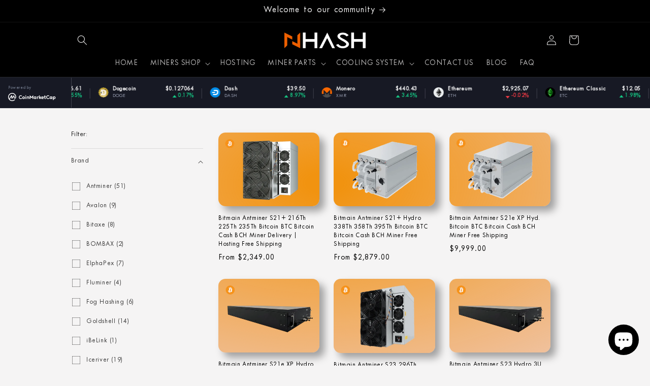

--- FILE ---
content_type: text/html; charset=utf-8
request_url: https://nhash.net/collections/fees-products?page=3
body_size: 47307
content:
<!doctype html>
<html class="no-js" lang="en">
  <head>
	<!-- Added by AVADA SEO Suite -->
	
	<!-- /Added by AVADA SEO Suite -->
    <meta charset="utf-8">
    <meta http-equiv="X-UA-Compatible" content="IE=edge">
    <meta name="viewport" content="width=device-width,initial-scale=1">
    <meta name="theme-color" content="">
    <link rel="canonical" href="https://nhash.net/collections/fees-products?page=3">
    <link rel="preconnect" href="https://cdn.shopify.com" crossorigin><link rel="icon" type="image/png" href="//nhash.net/cdn/shop/files/NHASH_LOGO.png?crop=center&height=32&v=1684212763&width=32"><link rel="preconnect" href="https://fonts.shopifycdn.com" crossorigin><title>
      Fees products
 &ndash; Page 3 &ndash; NHASH</title>

    

    

<meta property="og:site_name" content="NHASH">
<meta property="og:url" content="https://nhash.net/collections/fees-products?page=3">
<meta property="og:title" content="Fees products">
<meta property="og:type" content="website">
<meta property="og:description" content="NHASH, a global leader in cryptocurrency mining solutions, offers cost-effective, eco-friendly hardware, including ASIC miners for BTC, DOGE, ALEO, KAS, ALPH, LTC, ETC and more. Serving worldwide, we support energy-efficient mining with immersion cooling, solar power, and convenient online ordering with crypto payments"><meta property="og:image" content="http://nhash.net/cdn/shop/files/NHASH_LOGO_B.png?v=1764913473">
  <meta property="og:image:secure_url" content="https://nhash.net/cdn/shop/files/NHASH_LOGO_B.png?v=1764913473">
  <meta property="og:image:width" content="1200">
  <meta property="og:image:height" content="628"><meta name="twitter:site" content="@NHASH_Official"><meta name="twitter:card" content="summary_large_image">
<meta name="twitter:title" content="Fees products">
<meta name="twitter:description" content="NHASH, a global leader in cryptocurrency mining solutions, offers cost-effective, eco-friendly hardware, including ASIC miners for BTC, DOGE, ALEO, KAS, ALPH, LTC, ETC and more. Serving worldwide, we support energy-efficient mining with immersion cooling, solar power, and convenient online ordering with crypto payments">


    <script src="//nhash.net/cdn/shop/t/5/assets/constants.js?v=165488195745554878101679020080" defer="defer"></script>
    <script src="//nhash.net/cdn/shop/t/5/assets/pubsub.js?v=2921868252632587581679020082" defer="defer"></script>
    <script src="//nhash.net/cdn/shop/t/5/assets/global.js?v=129918956650999197681684741096" defer="defer"></script>
    <script>window.performance && window.performance.mark && window.performance.mark('shopify.content_for_header.start');</script><meta name="google-site-verification" content="BMLZjPfHbf1BuB56TKg0H-r1l8mM2PNwns-Q8JbHWmA">
<meta id="shopify-digital-wallet" name="shopify-digital-wallet" content="/68921360677/digital_wallets/dialog">
<link rel="alternate" type="application/atom+xml" title="Feed" href="/collections/fees-products.atom" />
<link rel="prev" href="/collections/fees-products?page=2">
<link rel="next" href="/collections/fees-products?page=4">
<link rel="alternate" type="application/json+oembed" href="https://nhash.net/collections/fees-products.oembed?page=3">
<script async="async" src="/checkouts/internal/preloads.js?locale=en-US"></script>
<script id="shopify-features" type="application/json">{"accessToken":"db40392d6a5a513034b2559c671908c4","betas":["rich-media-storefront-analytics"],"domain":"nhash.net","predictiveSearch":true,"shopId":68921360677,"locale":"en"}</script>
<script>var Shopify = Shopify || {};
Shopify.shop = "d901d7.myshopify.com";
Shopify.locale = "en";
Shopify.currency = {"active":"USD","rate":"1.0"};
Shopify.country = "US";
Shopify.theme = {"name":"Refresh 的更新版副本","id":145464426789,"schema_name":"Refresh","schema_version":"8.0.0","theme_store_id":1567,"role":"main"};
Shopify.theme.handle = "null";
Shopify.theme.style = {"id":null,"handle":null};
Shopify.cdnHost = "nhash.net/cdn";
Shopify.routes = Shopify.routes || {};
Shopify.routes.root = "/";</script>
<script type="module">!function(o){(o.Shopify=o.Shopify||{}).modules=!0}(window);</script>
<script>!function(o){function n(){var o=[];function n(){o.push(Array.prototype.slice.apply(arguments))}return n.q=o,n}var t=o.Shopify=o.Shopify||{};t.loadFeatures=n(),t.autoloadFeatures=n()}(window);</script>
<script id="shop-js-analytics" type="application/json">{"pageType":"collection"}</script>
<script defer="defer" async type="module" src="//nhash.net/cdn/shopifycloud/shop-js/modules/v2/client.init-shop-cart-sync_DtuiiIyl.en.esm.js"></script>
<script defer="defer" async type="module" src="//nhash.net/cdn/shopifycloud/shop-js/modules/v2/chunk.common_CUHEfi5Q.esm.js"></script>
<script type="module">
  await import("//nhash.net/cdn/shopifycloud/shop-js/modules/v2/client.init-shop-cart-sync_DtuiiIyl.en.esm.js");
await import("//nhash.net/cdn/shopifycloud/shop-js/modules/v2/chunk.common_CUHEfi5Q.esm.js");

  window.Shopify.SignInWithShop?.initShopCartSync?.({"fedCMEnabled":true,"windoidEnabled":true});

</script>
<script>(function() {
  var isLoaded = false;
  function asyncLoad() {
    if (isLoaded) return;
    isLoaded = true;
    var urls = ["https:\/\/seo.apps.avada.io\/scripttag\/avada-seo-installed.js?shop=d901d7.myshopify.com","\/\/cdn.shopify.com\/proxy\/748f3aceefa6eed474d0e0d0dab6f720f58f8236540f7eb694ad4bbe504e549a\/feed.mulwi.com\/js\/init.js?shop=d901d7.myshopify.com\u0026sp-cache-control=cHVibGljLCBtYXgtYWdlPTkwMA","\/\/cdn.shopify.com\/proxy\/54003a8765d9c2302232785e83105f08972a94e554a96683239722d7b7c30b2f\/api.goaffpro.com\/loader.js?shop=d901d7.myshopify.com\u0026sp-cache-control=cHVibGljLCBtYXgtYWdlPTkwMA","\/\/shopify.privy.com\/widget.js?shop=d901d7.myshopify.com","https:\/\/cdn.vstar.app\/static\/js\/thankyou.js?shop=d901d7.myshopify.com","https:\/\/app.avada.io\/avada-sdk.min.js?shop=d901d7.myshopify.com","https:\/\/cdn-bundler.nice-team.net\/app\/js\/bundler.js?shop=d901d7.myshopify.com"];
    for (var i = 0; i < urls.length; i++) {
      var s = document.createElement('script');
      s.type = 'text/javascript';
      s.async = true;
      s.src = urls[i];
      var x = document.getElementsByTagName('script')[0];
      x.parentNode.insertBefore(s, x);
    }
  };
  if(window.attachEvent) {
    window.attachEvent('onload', asyncLoad);
  } else {
    window.addEventListener('load', asyncLoad, false);
  }
})();</script>
<script id="__st">var __st={"a":68921360677,"offset":28800,"reqid":"ddccdb5b-0202-4ff5-8a17-d3fae07ca3a2-1766652075","pageurl":"nhash.net\/collections\/fees-products?page=3","u":"a9e4c956b1b2","p":"collection","rtyp":"collection","rid":446759993637};</script>
<script>window.ShopifyPaypalV4VisibilityTracking = true;</script>
<script id="captcha-bootstrap">!function(){'use strict';const t='contact',e='account',n='new_comment',o=[[t,t],['blogs',n],['comments',n],[t,'customer']],c=[[e,'customer_login'],[e,'guest_login'],[e,'recover_customer_password'],[e,'create_customer']],r=t=>t.map((([t,e])=>`form[action*='/${t}']:not([data-nocaptcha='true']) input[name='form_type'][value='${e}']`)).join(','),a=t=>()=>t?[...document.querySelectorAll(t)].map((t=>t.form)):[];function s(){const t=[...o],e=r(t);return a(e)}const i='password',u='form_key',d=['recaptcha-v3-token','g-recaptcha-response','h-captcha-response',i],f=()=>{try{return window.sessionStorage}catch{return}},m='__shopify_v',_=t=>t.elements[u];function p(t,e,n=!1){try{const o=window.sessionStorage,c=JSON.parse(o.getItem(e)),{data:r}=function(t){const{data:e,action:n}=t;return t[m]||n?{data:e,action:n}:{data:t,action:n}}(c);for(const[e,n]of Object.entries(r))t.elements[e]&&(t.elements[e].value=n);n&&o.removeItem(e)}catch(o){console.error('form repopulation failed',{error:o})}}const l='form_type',E='cptcha';function T(t){t.dataset[E]=!0}const w=window,h=w.document,L='Shopify',v='ce_forms',y='captcha';let A=!1;((t,e)=>{const n=(g='f06e6c50-85a8-45c8-87d0-21a2b65856fe',I='https://cdn.shopify.com/shopifycloud/storefront-forms-hcaptcha/ce_storefront_forms_captcha_hcaptcha.v1.5.2.iife.js',D={infoText:'Protected by hCaptcha',privacyText:'Privacy',termsText:'Terms'},(t,e,n)=>{const o=w[L][v],c=o.bindForm;if(c)return c(t,g,e,D).then(n);var r;o.q.push([[t,g,e,D],n]),r=I,A||(h.body.append(Object.assign(h.createElement('script'),{id:'captcha-provider',async:!0,src:r})),A=!0)});var g,I,D;w[L]=w[L]||{},w[L][v]=w[L][v]||{},w[L][v].q=[],w[L][y]=w[L][y]||{},w[L][y].protect=function(t,e){n(t,void 0,e),T(t)},Object.freeze(w[L][y]),function(t,e,n,w,h,L){const[v,y,A,g]=function(t,e,n){const i=e?o:[],u=t?c:[],d=[...i,...u],f=r(d),m=r(i),_=r(d.filter((([t,e])=>n.includes(e))));return[a(f),a(m),a(_),s()]}(w,h,L),I=t=>{const e=t.target;return e instanceof HTMLFormElement?e:e&&e.form},D=t=>v().includes(t);t.addEventListener('submit',(t=>{const e=I(t);if(!e)return;const n=D(e)&&!e.dataset.hcaptchaBound&&!e.dataset.recaptchaBound,o=_(e),c=g().includes(e)&&(!o||!o.value);(n||c)&&t.preventDefault(),c&&!n&&(function(t){try{if(!f())return;!function(t){const e=f();if(!e)return;const n=_(t);if(!n)return;const o=n.value;o&&e.removeItem(o)}(t);const e=Array.from(Array(32),(()=>Math.random().toString(36)[2])).join('');!function(t,e){_(t)||t.append(Object.assign(document.createElement('input'),{type:'hidden',name:u})),t.elements[u].value=e}(t,e),function(t,e){const n=f();if(!n)return;const o=[...t.querySelectorAll(`input[type='${i}']`)].map((({name:t})=>t)),c=[...d,...o],r={};for(const[a,s]of new FormData(t).entries())c.includes(a)||(r[a]=s);n.setItem(e,JSON.stringify({[m]:1,action:t.action,data:r}))}(t,e)}catch(e){console.error('failed to persist form',e)}}(e),e.submit())}));const S=(t,e)=>{t&&!t.dataset[E]&&(n(t,e.some((e=>e===t))),T(t))};for(const o of['focusin','change'])t.addEventListener(o,(t=>{const e=I(t);D(e)&&S(e,y())}));const B=e.get('form_key'),M=e.get(l),P=B&&M;t.addEventListener('DOMContentLoaded',(()=>{const t=y();if(P)for(const e of t)e.elements[l].value===M&&p(e,B);[...new Set([...A(),...v().filter((t=>'true'===t.dataset.shopifyCaptcha))])].forEach((e=>S(e,t)))}))}(h,new URLSearchParams(w.location.search),n,t,e,['guest_login'])})(!0,!0)}();</script>
<script integrity="sha256-4kQ18oKyAcykRKYeNunJcIwy7WH5gtpwJnB7kiuLZ1E=" data-source-attribution="shopify.loadfeatures" defer="defer" src="//nhash.net/cdn/shopifycloud/storefront/assets/storefront/load_feature-a0a9edcb.js" crossorigin="anonymous"></script>
<script data-source-attribution="shopify.dynamic_checkout.dynamic.init">var Shopify=Shopify||{};Shopify.PaymentButton=Shopify.PaymentButton||{isStorefrontPortableWallets:!0,init:function(){window.Shopify.PaymentButton.init=function(){};var t=document.createElement("script");t.src="https://nhash.net/cdn/shopifycloud/portable-wallets/latest/portable-wallets.en.js",t.type="module",document.head.appendChild(t)}};
</script>
<script data-source-attribution="shopify.dynamic_checkout.buyer_consent">
  function portableWalletsHideBuyerConsent(e){var t=document.getElementById("shopify-buyer-consent"),n=document.getElementById("shopify-subscription-policy-button");t&&n&&(t.classList.add("hidden"),t.setAttribute("aria-hidden","true"),n.removeEventListener("click",e))}function portableWalletsShowBuyerConsent(e){var t=document.getElementById("shopify-buyer-consent"),n=document.getElementById("shopify-subscription-policy-button");t&&n&&(t.classList.remove("hidden"),t.removeAttribute("aria-hidden"),n.addEventListener("click",e))}window.Shopify?.PaymentButton&&(window.Shopify.PaymentButton.hideBuyerConsent=portableWalletsHideBuyerConsent,window.Shopify.PaymentButton.showBuyerConsent=portableWalletsShowBuyerConsent);
</script>
<script data-source-attribution="shopify.dynamic_checkout.cart.bootstrap">document.addEventListener("DOMContentLoaded",(function(){function t(){return document.querySelector("shopify-accelerated-checkout-cart, shopify-accelerated-checkout")}if(t())Shopify.PaymentButton.init();else{new MutationObserver((function(e,n){t()&&(Shopify.PaymentButton.init(),n.disconnect())})).observe(document.body,{childList:!0,subtree:!0})}}));
</script>
<script id="sections-script" data-sections="header,footer" defer="defer" src="//nhash.net/cdn/shop/t/5/compiled_assets/scripts.js?6015"></script>
<script>window.performance && window.performance.mark && window.performance.mark('shopify.content_for_header.end');</script>


    <style data-shopify>
      @font-face {
  font-family: Outfit;
  font-weight: 300;
  font-style: normal;
  font-display: swap;
  src: url("//nhash.net/cdn/fonts/outfit/outfit_n3.8c97ae4c4fac7c2ea467a6dc784857f4de7e0e37.woff2") format("woff2"),
       url("//nhash.net/cdn/fonts/outfit/outfit_n3.b50a189ccde91f9bceee88f207c18c09f0b62a7b.woff") format("woff");
}

      @font-face {
  font-family: Outfit;
  font-weight: 700;
  font-style: normal;
  font-display: swap;
  src: url("//nhash.net/cdn/fonts/outfit/outfit_n7.bfc2ca767cd7c6962e82c320123933a7812146d6.woff2") format("woff2"),
       url("//nhash.net/cdn/fonts/outfit/outfit_n7.f0b22ea9a32b6f1f6f493dd3a7113aae3464d8b2.woff") format("woff");
}

      
      
      @font-face {
  font-family: Outfit;
  font-weight: 300;
  font-style: normal;
  font-display: swap;
  src: url("//nhash.net/cdn/fonts/outfit/outfit_n3.8c97ae4c4fac7c2ea467a6dc784857f4de7e0e37.woff2") format("woff2"),
       url("//nhash.net/cdn/fonts/outfit/outfit_n3.b50a189ccde91f9bceee88f207c18c09f0b62a7b.woff") format("woff");
}


      :root {
        --font-body-family: Outfit, sans-serif;
        --font-body-style: normal;
        --font-body-weight: 300;
        --font-body-weight-bold: 600;

        --font-heading-family: Outfit, sans-serif;
        --font-heading-style: normal;
        --font-heading-weight: 300;

        --font-body-scale: 1.0;
        --font-heading-scale: 1.05;

        --color-base-text: 0, 0, 0;
        --color-shadow: 0, 0, 0;
        --color-base-background-1: 245, 244, 244;
        --color-base-background-2: 94, 93, 93;
        --color-base-solid-button-labels: 0, 0, 0;
        --color-base-outline-button-labels: 0, 0, 0;
        --color-base-accent-1: 245, 245, 245;
        --color-base-accent-2: 231, 131, 14;
        --payment-terms-background-color: #f5f4f4;

        --gradient-base-background-1: #f5f4f4;
        --gradient-base-background-2: radial-gradient(rgba(21, 22, 22, 1), rgba(218, 130, 27, 0.84) 69%);
        --gradient-base-accent-1: radial-gradient(rgba(241, 147, 16, 1) 4%, rgba(233, 139, 76, 0.46) 88%);
        --gradient-base-accent-2: linear-gradient(180deg, rgba(255, 228, 49, 1), rgba(249, 32, 32, 1) 100%);

        --media-padding: px;
        --media-border-opacity: 0.1;
        --media-border-width: 0px;
        --media-radius: 28px;
        --media-shadow-opacity: 0.0;
        --media-shadow-horizontal-offset: 0px;
        --media-shadow-vertical-offset: 4px;
        --media-shadow-blur-radius: 5px;
        --media-shadow-visible: 0;

        --page-width: 110rem;
        --page-width-margin: 0rem;

        --product-card-image-padding: 0.4rem;
        --product-card-corner-radius: 1.4rem;
        --product-card-text-alignment: left;
        --product-card-border-width: 0.5rem;
        --product-card-border-opacity: 0.0;
        --product-card-shadow-opacity: 0.35;
        --product-card-shadow-visible: 1;
        --product-card-shadow-horizontal-offset: 1.0rem;
        --product-card-shadow-vertical-offset: 1.0rem;
        --product-card-shadow-blur-radius: 1.5rem;

        --collection-card-image-padding: 2.0rem;
        --collection-card-corner-radius: 1.2rem;
        --collection-card-text-alignment: center;
        --collection-card-border-width: 0.1rem;
        --collection-card-border-opacity: 0.1;
        --collection-card-shadow-opacity: 0.3;
        --collection-card-shadow-visible: 1;
        --collection-card-shadow-horizontal-offset: 0.0rem;
        --collection-card-shadow-vertical-offset: 0.4rem;
        --collection-card-shadow-blur-radius: 2.0rem;

        --blog-card-image-padding: 1.6rem;
        --blog-card-corner-radius: 1.8rem;
        --blog-card-text-alignment: left;
        --blog-card-border-width: 0.2rem;
        --blog-card-border-opacity: 0.15;
        --blog-card-shadow-opacity: 0.0;
        --blog-card-shadow-visible: 0;
        --blog-card-shadow-horizontal-offset: 0.0rem;
        --blog-card-shadow-vertical-offset: 0.4rem;
        --blog-card-shadow-blur-radius: 0.5rem;

        --badge-corner-radius: 0.0rem;

        --popup-border-width: 3px;
        --popup-border-opacity: 0.1;
        --popup-corner-radius: 38px;
        --popup-shadow-opacity: 0.0;
        --popup-shadow-horizontal-offset: 0px;
        --popup-shadow-vertical-offset: 4px;
        --popup-shadow-blur-radius: 5px;

        --drawer-border-width: 0px;
        --drawer-border-opacity: 0.1;
        --drawer-shadow-opacity: 0.0;
        --drawer-shadow-horizontal-offset: 0px;
        --drawer-shadow-vertical-offset: 4px;
        --drawer-shadow-blur-radius: 5px;

        --spacing-sections-desktop: 8px;
        --spacing-sections-mobile: 8px;

        --grid-desktop-vertical-spacing: 12px;
        --grid-desktop-horizontal-spacing: 28px;
        --grid-mobile-vertical-spacing: 6px;
        --grid-mobile-horizontal-spacing: 14px;

        --text-boxes-border-opacity: 0.35;
        --text-boxes-border-width: 0px;
        --text-boxes-radius: 14px;
        --text-boxes-shadow-opacity: 0.0;
        --text-boxes-shadow-visible: 0;
        --text-boxes-shadow-horizontal-offset: 0px;
        --text-boxes-shadow-vertical-offset: 4px;
        --text-boxes-shadow-blur-radius: 5px;

        --buttons-radius: 20px;
        --buttons-radius-outset: 22px;
        --buttons-border-width: 2px;
        --buttons-border-opacity: 0.1;
        --buttons-shadow-opacity: 0.3;
        --buttons-shadow-visible: 1;
        --buttons-shadow-horizontal-offset: 0px;
        --buttons-shadow-vertical-offset: 4px;
        --buttons-shadow-blur-radius: 5px;
        --buttons-border-offset: 0.3px;

        --inputs-radius: 26px;
        --inputs-border-width: 1px;
        --inputs-border-opacity: 0.5;
        --inputs-shadow-opacity: 0.0;
        --inputs-shadow-horizontal-offset: 0px;
        --inputs-margin-offset: 0px;
        --inputs-shadow-vertical-offset: 4px;
        --inputs-shadow-blur-radius: 5px;
        --inputs-radius-outset: 27px;

        --variant-pills-radius: 16px;
        --variant-pills-border-width: 2px;
        --variant-pills-border-opacity: 0.3;
        --variant-pills-shadow-opacity: 0.0;
        --variant-pills-shadow-horizontal-offset: 0px;
        --variant-pills-shadow-vertical-offset: 4px;
        --variant-pills-shadow-blur-radius: 5px;
      }

      *,
      *::before,
      *::after {
        box-sizing: inherit;
      }

      html {
        box-sizing: border-box;
        font-size: calc(var(--font-body-scale) * 62.5%);
        height: 100%;
      }

      body {
        display: grid;
        grid-template-rows: auto auto 1fr auto;
        grid-template-columns: 100%;
        min-height: 100%;
        margin: 0;
        font-size: 1.5rem;
        letter-spacing: 0.06rem;
        line-height: calc(1 + 0.8 / var(--font-body-scale));
        font-family: var(--font-body-family);
        font-style: var(--font-body-style);
        font-weight: var(--font-body-weight);
      }

      @media screen and (min-width: 750px) {
        body {
          font-size: 1.6rem;
        }
      }
    </style>

    <link href="//nhash.net/cdn/shop/t/5/assets/base.css?v=86607919795787724241757580800" rel="stylesheet" type="text/css" media="all" />
<link rel="preload" as="font" href="//nhash.net/cdn/fonts/outfit/outfit_n3.8c97ae4c4fac7c2ea467a6dc784857f4de7e0e37.woff2" type="font/woff2" crossorigin><link rel="preload" as="font" href="//nhash.net/cdn/fonts/outfit/outfit_n3.8c97ae4c4fac7c2ea467a6dc784857f4de7e0e37.woff2" type="font/woff2" crossorigin><link rel="stylesheet" href="//nhash.net/cdn/shop/t/5/assets/component-predictive-search.css?v=85913294783299393391679020081" media="print" onload="this.media='all'"><script>document.documentElement.className = document.documentElement.className.replace('no-js', 'js');
    if (Shopify.designMode) {
      document.documentElement.classList.add('shopify-design-mode');
    }
    </script>
  <script type="text/javascript">
  window.Rivo = window.Rivo || {};
  window.Rivo.common = window.Rivo.common || {};
  window.Rivo.common.shop = {
    permanent_domain: 'd901d7.myshopify.com',
    currency: "USD",
    money_format: "${{amount}}",
    id: 68921360677
  };
  

  window.Rivo.common.template = 'collection';
  window.Rivo.common.cart = {};
  window.Rivo.common.vapid_public_key = "BJuXCmrtTK335SuczdNVYrGVtP_WXn4jImChm49st7K7z7e8gxSZUKk4DhUpk8j2Xpiw5G4-ylNbMKLlKkUEU98=";
  window.Rivo.global_config = {"asset_urls":{"loy":{"api_js":"https:\/\/cdn.shopify.com\/s\/files\/1\/0194\/1736\/6592\/t\/1\/assets\/ba_rivo_api.js?v=1682544122","init_js":"https:\/\/cdn.shopify.com\/s\/files\/1\/0194\/1736\/6592\/t\/1\/assets\/ba_loy_init.js?v=1682544113","referrals_js":"https:\/\/cdn.shopify.com\/s\/files\/1\/0194\/1736\/6592\/t\/1\/assets\/ba_loy_referrals.js?v=1682544119","referrals_css":"https:\/\/cdn.shopify.com\/s\/files\/1\/0194\/1736\/6592\/t\/1\/assets\/ba_loy_referrals.css?v=1678639051","widget_js":"https:\/\/cdn.shopify.com\/s\/files\/1\/0194\/1736\/6592\/t\/1\/assets\/ba_loy_widget.js?v=1682544115","widget_css":"https:\/\/cdn.shopify.com\/s\/files\/1\/0194\/1736\/6592\/t\/1\/assets\/ba_loy_widget.css?v=1673976822","page_init_js":"https:\/\/cdn.shopify.com\/s\/files\/1\/0194\/1736\/6592\/t\/1\/assets\/ba_loy_page_init.js?v=1682544116","page_widget_js":"https:\/\/cdn.shopify.com\/s\/files\/1\/0194\/1736\/6592\/t\/1\/assets\/ba_loy_page_widget.js?v=1682544117","page_widget_css":"https:\/\/cdn.shopify.com\/s\/files\/1\/0194\/1736\/6592\/t\/1\/assets\/ba_loy_page.css?v=1673976829","page_preview_js":"\/assets\/msg\/loy_page_preview.js"},"rev":{"init_js":"https:\/\/cdn.shopify.com\/s\/files\/1\/0194\/1736\/6592\/t\/1\/assets\/ba_rev_init.js?v=1681565796","display_js":"https:\/\/cdn.shopify.com\/s\/files\/1\/0194\/1736\/6592\/t\/1\/assets\/ba_rev_display.js?v=1681565799","modal_js":"https:\/\/cdn.shopify.com\/s\/files\/1\/0194\/1736\/6592\/t\/1\/assets\/ba_rev_modal.js?v=1681565797","widget_css":"https:\/\/cdn.shopify.com\/s\/files\/1\/0194\/1736\/6592\/t\/1\/assets\/ba_rev_widget.css?v=1680320455","modal_css":"https:\/\/cdn.shopify.com\/s\/files\/1\/0194\/1736\/6592\/t\/1\/assets\/ba_rev_modal.css?v=1680295707"},"pu":{"init_js":"https:\/\/cdn.shopify.com\/s\/files\/1\/0194\/1736\/6592\/t\/1\/assets\/ba_pu_init.js?v=1635877170"},"widgets":{"init_js":"https:\/\/cdn.shopify.com\/s\/files\/1\/0194\/1736\/6592\/t\/1\/assets\/ba_widget_init.js?v=1679987682","modal_js":"https:\/\/cdn.shopify.com\/s\/files\/1\/0194\/1736\/6592\/t\/1\/assets\/ba_widget_modal.js?v=1679987684","modal_css":"https:\/\/cdn.shopify.com\/s\/files\/1\/0194\/1736\/6592\/t\/1\/assets\/ba_widget_modal.css?v=1654723622"},"forms":{"init_js":"https:\/\/cdn.shopify.com\/s\/files\/1\/0194\/1736\/6592\/t\/1\/assets\/ba_forms_init.js?v=1682544120","widget_js":"https:\/\/cdn.shopify.com\/s\/files\/1\/0194\/1736\/6592\/t\/1\/assets\/ba_forms_widget.js?v=1682544121","forms_css":"https:\/\/cdn.shopify.com\/s\/files\/1\/0194\/1736\/6592\/t\/1\/assets\/ba_forms.css?v=1654711758"},"global":{"helper_js":"https:\/\/cdn.shopify.com\/s\/files\/1\/0194\/1736\/6592\/t\/1\/assets\/ba_tracking.js?v=1680229884"}},"proxy_paths":{"rev":"\/apps\/ba-rev","app_metrics":"\/apps\/ba-rev\/app_metrics","push_subscription":"\/apps\/ba-rev\/push"},"aat":["rev"],"pv":false,"sts":false,"bam":false,"batc":false,"base_money_format":"${{amount}}","online_store_version":2,"loy_js_api_enabled":false,"shop":{"name":"NHASH","domain":"d901d7.myshopify.com"}};

  


    window.Rivo.rev_config = {"api_endpoint":"\/apps\/ba-rev\/rev\/ratings","widget_enabled":true,"review_discount_email_enabled":false,"translations":{"back":"Back","done":"Done","next":"Next","skip":"Skip","email":"Email Address *","review":"Review","reviews":"Reviews","continue":"Continue","about_you":"Complete your review","last_name":"Last name","thank_you":"Thanks for your review!","first_name":"First name *","reviewed_on":"Reviewed on","show_it_off":"Upload a photo","choose_photo":"Click to add photo","modal_header":"How would you rate this product?","shop_replied":"{{shop_name}} replied:","tell_us_more":"Share your experience","use_discount":"Here's your discount code for {{discount_amount}} off your next order","invalid_email":"Please enter a valid email address","star1_caption":"Hate it","star3_caption":"It's ok","star5_caption":"Love it!","privacy_policy":"Privacy Policy","required_field":"Required","write_a_review":"Write a review","first_person_to":"Be the first person to","get_percent_off":"Get {{discount_amount}} off your next order!","terms_of_service":"Terms of Service","show_more_reviews":"See more reviews","verified_review_on":"Verified review of {{product_title}}","review_was_submitted":"Your review was submitted.","share_your_experience":"How was your overall experience?","discount_sent_by_email":"We also sent it by email.","error_submitting_review":"Error submitting review, please try again later.","email_already_registered":"Email already left a review","by_submitting_i_acknowledge":"By completing, I acknowledge the","review_will_publicly_posted":"and that my review will be posted publicly online","we_love_to_see_it_in_action":"We'd love to showcase it on our website!","verified_customer":"Verified Customer","star2_caption":"","star4_caption":"","choose_video":"Click to add video","review_title":"Add a title for your review","vote_question":"Was this review helpful?","is_recommended_text":"I recommended this product","not_recommended_text":"I do not recommend this product","review_summary_based_on_reviews":"Based on {{reviews_count}} reviews","no_reviews_yet":"No reviews yet"},"widget_css":{"theme_link_color":"#999999","theme_star_color":"#f1c645","theme_title_color":"#000000","theme_footer_color":"#999999","theme_subtext_color":"#888888","theme_button_bg_color":"#ffffff","theme_star_text_color":"#000000","theme_input_text_color":"#000000","theme_button_text_color":"#000000","theme_launcher_bg_color":"#ffffff","theme_button_hover_color":"#000000","theme_input_border_color":"#c1c1c1","theme_button_border_color":"#000000","theme_launcher_text_color":"#000000","theme_launcher_border_color":"#000000","theme_first_review_text_color":null,"theme_launcher_hover_bg_color":"#000000","theme_launcher_hover_text_color":"#ffffff","theme_global_primary_color":"#000000","theme_global_secondary_color":"#2E8B57","theme_global_button_bg_color":"#000000","theme_global_button_text_color":"#FFFFFF","theme_global_icons_color":"#000000","theme_global_button_corner_type":"regular"},"custom_css":null,"widget_settings":{"display_per_page":10,"display_video_enabled":false,"display_panel_custom_css":null,"display_panel_custom_class":null,"display_storefront_enabled":true,"display_review_date_enabled":true,"display_star_rating_enabled":true,"display_list_type":"grid","display_write_a_review_storefront_enabled":true,"display_date_type":"MM\/DD\/YYYY","display_summary_type":"small","display_rating_text_type":"words","display_star_fill_type":"full","display_product_stars_custom_selector":"","display_verified_badge_enabled":false,"display_voting_enabled":false,"display_recommendations_enabled":false},"removed_rivo_branding":false,"discount_info":{"discount_type":"percentage","discount_amount":15}};



</script>


<script type="text/javascript">
  

  //Global snippet for Rivo
  //this is updated automatically - do not edit manually.

  function loadScript(src, defer, done) {
    var js = document.createElement('script');
    js.src = src;
    js.defer = defer;
    js.onload = function(){done();};
    js.onerror = function(){
      done(new Error('Failed to load script ' + src));
    };
    document.head.appendChild(js);
  }

  function browserSupportsAllFeatures() {
    return window.Promise && window.fetch && window.Symbol;
  }

  if (browserSupportsAllFeatures()) {
    main();
  } else {
    loadScript('https://polyfill-fastly.net/v3/polyfill.min.js?features=Promise,fetch', true, main);
  }

  function loadAppScripts(){
     if (window.Rivo.global_config.aat.includes("loy")){
      loadScript(window.Rivo.global_config.asset_urls.loy.init_js, true, function(){});
     }

     if (window.Rivo.global_config.aat.includes("rev")){
      loadScript(window.Rivo.global_config.asset_urls.rev.init_js, true, function(){});
     }

     if (window.Rivo.global_config.aat.includes("pu")){
      loadScript(window.Rivo.global_config.asset_urls.pu.init_js, true, function(){});
     }

     if (window.Rivo.global_config.aat.includes("pop") || window.Rivo.global_config.aat.includes("pu")){
      loadScript(window.Rivo.global_config.asset_urls.widgets.init_js, true, function(){});
     }
  }

  function main(err) {
    loadScript(window.Rivo.global_config.asset_urls.global.helper_js, false, loadAppScripts);
  }
</script>

<!--Gem_Page_Header_Script-->
<!-- "snippets/gem-app-header-scripts.liquid" was not rendered, the associated app was uninstalled -->
<!--End_Gem_Page_Header_Script-->

<script src="https://cdn.shopify.com/extensions/7bc9bb47-adfa-4267-963e-cadee5096caf/inbox-1252/assets/inbox-chat-loader.js" type="text/javascript" defer="defer"></script>
<link href="https://monorail-edge.shopifysvc.com" rel="dns-prefetch">
<script>(function(){if ("sendBeacon" in navigator && "performance" in window) {try {var session_token_from_headers = performance.getEntriesByType('navigation')[0].serverTiming.find(x => x.name == '_s').description;} catch {var session_token_from_headers = undefined;}var session_cookie_matches = document.cookie.match(/_shopify_s=([^;]*)/);var session_token_from_cookie = session_cookie_matches && session_cookie_matches.length === 2 ? session_cookie_matches[1] : "";var session_token = session_token_from_headers || session_token_from_cookie || "";function handle_abandonment_event(e) {var entries = performance.getEntries().filter(function(entry) {return /monorail-edge.shopifysvc.com/.test(entry.name);});if (!window.abandonment_tracked && entries.length === 0) {window.abandonment_tracked = true;var currentMs = Date.now();var navigation_start = performance.timing.navigationStart;var payload = {shop_id: 68921360677,url: window.location.href,navigation_start,duration: currentMs - navigation_start,session_token,page_type: "collection"};window.navigator.sendBeacon("https://monorail-edge.shopifysvc.com/v1/produce", JSON.stringify({schema_id: "online_store_buyer_site_abandonment/1.1",payload: payload,metadata: {event_created_at_ms: currentMs,event_sent_at_ms: currentMs}}));}}window.addEventListener('pagehide', handle_abandonment_event);}}());</script>
<script id="web-pixels-manager-setup">(function e(e,d,r,n,o){if(void 0===o&&(o={}),!Boolean(null===(a=null===(i=window.Shopify)||void 0===i?void 0:i.analytics)||void 0===a?void 0:a.replayQueue)){var i,a;window.Shopify=window.Shopify||{};var t=window.Shopify;t.analytics=t.analytics||{};var s=t.analytics;s.replayQueue=[],s.publish=function(e,d,r){return s.replayQueue.push([e,d,r]),!0};try{self.performance.mark("wpm:start")}catch(e){}var l=function(){var e={modern:/Edge?\/(1{2}[4-9]|1[2-9]\d|[2-9]\d{2}|\d{4,})\.\d+(\.\d+|)|Firefox\/(1{2}[4-9]|1[2-9]\d|[2-9]\d{2}|\d{4,})\.\d+(\.\d+|)|Chrom(ium|e)\/(9{2}|\d{3,})\.\d+(\.\d+|)|(Maci|X1{2}).+ Version\/(15\.\d+|(1[6-9]|[2-9]\d|\d{3,})\.\d+)([,.]\d+|)( \(\w+\)|)( Mobile\/\w+|) Safari\/|Chrome.+OPR\/(9{2}|\d{3,})\.\d+\.\d+|(CPU[ +]OS|iPhone[ +]OS|CPU[ +]iPhone|CPU IPhone OS|CPU iPad OS)[ +]+(15[._]\d+|(1[6-9]|[2-9]\d|\d{3,})[._]\d+)([._]\d+|)|Android:?[ /-](13[3-9]|1[4-9]\d|[2-9]\d{2}|\d{4,})(\.\d+|)(\.\d+|)|Android.+Firefox\/(13[5-9]|1[4-9]\d|[2-9]\d{2}|\d{4,})\.\d+(\.\d+|)|Android.+Chrom(ium|e)\/(13[3-9]|1[4-9]\d|[2-9]\d{2}|\d{4,})\.\d+(\.\d+|)|SamsungBrowser\/([2-9]\d|\d{3,})\.\d+/,legacy:/Edge?\/(1[6-9]|[2-9]\d|\d{3,})\.\d+(\.\d+|)|Firefox\/(5[4-9]|[6-9]\d|\d{3,})\.\d+(\.\d+|)|Chrom(ium|e)\/(5[1-9]|[6-9]\d|\d{3,})\.\d+(\.\d+|)([\d.]+$|.*Safari\/(?![\d.]+ Edge\/[\d.]+$))|(Maci|X1{2}).+ Version\/(10\.\d+|(1[1-9]|[2-9]\d|\d{3,})\.\d+)([,.]\d+|)( \(\w+\)|)( Mobile\/\w+|) Safari\/|Chrome.+OPR\/(3[89]|[4-9]\d|\d{3,})\.\d+\.\d+|(CPU[ +]OS|iPhone[ +]OS|CPU[ +]iPhone|CPU IPhone OS|CPU iPad OS)[ +]+(10[._]\d+|(1[1-9]|[2-9]\d|\d{3,})[._]\d+)([._]\d+|)|Android:?[ /-](13[3-9]|1[4-9]\d|[2-9]\d{2}|\d{4,})(\.\d+|)(\.\d+|)|Mobile Safari.+OPR\/([89]\d|\d{3,})\.\d+\.\d+|Android.+Firefox\/(13[5-9]|1[4-9]\d|[2-9]\d{2}|\d{4,})\.\d+(\.\d+|)|Android.+Chrom(ium|e)\/(13[3-9]|1[4-9]\d|[2-9]\d{2}|\d{4,})\.\d+(\.\d+|)|Android.+(UC? ?Browser|UCWEB|U3)[ /]?(15\.([5-9]|\d{2,})|(1[6-9]|[2-9]\d|\d{3,})\.\d+)\.\d+|SamsungBrowser\/(5\.\d+|([6-9]|\d{2,})\.\d+)|Android.+MQ{2}Browser\/(14(\.(9|\d{2,})|)|(1[5-9]|[2-9]\d|\d{3,})(\.\d+|))(\.\d+|)|K[Aa][Ii]OS\/(3\.\d+|([4-9]|\d{2,})\.\d+)(\.\d+|)/},d=e.modern,r=e.legacy,n=navigator.userAgent;return n.match(d)?"modern":n.match(r)?"legacy":"unknown"}(),u="modern"===l?"modern":"legacy",c=(null!=n?n:{modern:"",legacy:""})[u],f=function(e){return[e.baseUrl,"/wpm","/b",e.hashVersion,"modern"===e.buildTarget?"m":"l",".js"].join("")}({baseUrl:d,hashVersion:r,buildTarget:u}),m=function(e){var d=e.version,r=e.bundleTarget,n=e.surface,o=e.pageUrl,i=e.monorailEndpoint;return{emit:function(e){var a=e.status,t=e.errorMsg,s=(new Date).getTime(),l=JSON.stringify({metadata:{event_sent_at_ms:s},events:[{schema_id:"web_pixels_manager_load/3.1",payload:{version:d,bundle_target:r,page_url:o,status:a,surface:n,error_msg:t},metadata:{event_created_at_ms:s}}]});if(!i)return console&&console.warn&&console.warn("[Web Pixels Manager] No Monorail endpoint provided, skipping logging."),!1;try{return self.navigator.sendBeacon.bind(self.navigator)(i,l)}catch(e){}var u=new XMLHttpRequest;try{return u.open("POST",i,!0),u.setRequestHeader("Content-Type","text/plain"),u.send(l),!0}catch(e){return console&&console.warn&&console.warn("[Web Pixels Manager] Got an unhandled error while logging to Monorail."),!1}}}}({version:r,bundleTarget:l,surface:e.surface,pageUrl:self.location.href,monorailEndpoint:e.monorailEndpoint});try{o.browserTarget=l,function(e){var d=e.src,r=e.async,n=void 0===r||r,o=e.onload,i=e.onerror,a=e.sri,t=e.scriptDataAttributes,s=void 0===t?{}:t,l=document.createElement("script"),u=document.querySelector("head"),c=document.querySelector("body");if(l.async=n,l.src=d,a&&(l.integrity=a,l.crossOrigin="anonymous"),s)for(var f in s)if(Object.prototype.hasOwnProperty.call(s,f))try{l.dataset[f]=s[f]}catch(e){}if(o&&l.addEventListener("load",o),i&&l.addEventListener("error",i),u)u.appendChild(l);else{if(!c)throw new Error("Did not find a head or body element to append the script");c.appendChild(l)}}({src:f,async:!0,onload:function(){if(!function(){var e,d;return Boolean(null===(d=null===(e=window.Shopify)||void 0===e?void 0:e.analytics)||void 0===d?void 0:d.initialized)}()){var d=window.webPixelsManager.init(e)||void 0;if(d){var r=window.Shopify.analytics;r.replayQueue.forEach((function(e){var r=e[0],n=e[1],o=e[2];d.publishCustomEvent(r,n,o)})),r.replayQueue=[],r.publish=d.publishCustomEvent,r.visitor=d.visitor,r.initialized=!0}}},onerror:function(){return m.emit({status:"failed",errorMsg:"".concat(f," has failed to load")})},sri:function(e){var d=/^sha384-[A-Za-z0-9+/=]+$/;return"string"==typeof e&&d.test(e)}(c)?c:"",scriptDataAttributes:o}),m.emit({status:"loading"})}catch(e){m.emit({status:"failed",errorMsg:(null==e?void 0:e.message)||"Unknown error"})}}})({shopId: 68921360677,storefrontBaseUrl: "https://nhash.net",extensionsBaseUrl: "https://extensions.shopifycdn.com/cdn/shopifycloud/web-pixels-manager",monorailEndpoint: "https://monorail-edge.shopifysvc.com/unstable/produce_batch",surface: "storefront-renderer",enabledBetaFlags: ["2dca8a86","a0d5f9d2"],webPixelsConfigList: [{"id":"1406894373","configuration":"{\"subdomain\": \"d901d7\"}","eventPayloadVersion":"v1","runtimeContext":"STRICT","scriptVersion":"20c7e10224914f65eb526761dc08ee43","type":"APP","apiClientId":1615517,"privacyPurposes":["ANALYTICS","MARKETING","SALE_OF_DATA"],"dataSharingAdjustments":{"protectedCustomerApprovalScopes":["read_customer_address","read_customer_email","read_customer_name","read_customer_personal_data","read_customer_phone"]}},{"id":"1167687973","configuration":"{\"shopId\": \"68921360677\", \"domain\": \"https:\/\/api.trustoo.io\/\"}","eventPayloadVersion":"v1","runtimeContext":"STRICT","scriptVersion":"ba09fa9fe3be54bc43d59b10cafc99bb","type":"APP","apiClientId":6212459,"privacyPurposes":["ANALYTICS","SALE_OF_DATA"],"dataSharingAdjustments":{"protectedCustomerApprovalScopes":["read_customer_address","read_customer_email","read_customer_name","read_customer_personal_data","read_customer_phone"]}},{"id":"994836773","configuration":"{\"shop\":\"d901d7.myshopify.com\",\"cookie_duration\":\"2592000\"}","eventPayloadVersion":"v1","runtimeContext":"STRICT","scriptVersion":"a2e7513c3708f34b1f617d7ce88f9697","type":"APP","apiClientId":2744533,"privacyPurposes":["ANALYTICS","MARKETING"],"dataSharingAdjustments":{"protectedCustomerApprovalScopes":["read_customer_address","read_customer_email","read_customer_name","read_customer_personal_data","read_customer_phone"]}},{"id":"877330725","configuration":"{\"config\":\"{\\\"pixel_id\\\":\\\"GT-W6XLNQW\\\",\\\"target_country\\\":\\\"US\\\",\\\"gtag_events\\\":[{\\\"type\\\":\\\"purchase\\\",\\\"action_label\\\":\\\"MC-L88YV96JXQ\\\"},{\\\"type\\\":\\\"page_view\\\",\\\"action_label\\\":\\\"MC-L88YV96JXQ\\\"},{\\\"type\\\":\\\"view_item\\\",\\\"action_label\\\":\\\"MC-L88YV96JXQ\\\"}],\\\"enable_monitoring_mode\\\":false}\"}","eventPayloadVersion":"v1","runtimeContext":"OPEN","scriptVersion":"b2a88bafab3e21179ed38636efcd8a93","type":"APP","apiClientId":1780363,"privacyPurposes":[],"dataSharingAdjustments":{"protectedCustomerApprovalScopes":["read_customer_address","read_customer_email","read_customer_name","read_customer_personal_data","read_customer_phone"]}},{"id":"shopify-app-pixel","configuration":"{}","eventPayloadVersion":"v1","runtimeContext":"STRICT","scriptVersion":"0450","apiClientId":"shopify-pixel","type":"APP","privacyPurposes":["ANALYTICS","MARKETING"]},{"id":"shopify-custom-pixel","eventPayloadVersion":"v1","runtimeContext":"LAX","scriptVersion":"0450","apiClientId":"shopify-pixel","type":"CUSTOM","privacyPurposes":["ANALYTICS","MARKETING"]}],isMerchantRequest: false,initData: {"shop":{"name":"NHASH","paymentSettings":{"currencyCode":"USD"},"myshopifyDomain":"d901d7.myshopify.com","countryCode":"HK","storefrontUrl":"https:\/\/nhash.net"},"customer":null,"cart":null,"checkout":null,"productVariants":[],"purchasingCompany":null},},"https://nhash.net/cdn","da62cc92w68dfea28pcf9825a4m392e00d0",{"modern":"","legacy":""},{"shopId":"68921360677","storefrontBaseUrl":"https:\/\/nhash.net","extensionBaseUrl":"https:\/\/extensions.shopifycdn.com\/cdn\/shopifycloud\/web-pixels-manager","surface":"storefront-renderer","enabledBetaFlags":"[\"2dca8a86\", \"a0d5f9d2\"]","isMerchantRequest":"false","hashVersion":"da62cc92w68dfea28pcf9825a4m392e00d0","publish":"custom","events":"[[\"page_viewed\",{}],[\"collection_viewed\",{\"collection\":{\"id\":\"446759993637\",\"title\":\"Fees products\",\"productVariants\":[{\"price\":{\"amount\":2349.0,\"currencyCode\":\"USD\"},\"product\":{\"title\":\"Bitmain Antminer S21+ 216Th 225Th 235Th Bitcoin BTC Bitcoin Cash BCH Miner Delivery | Hosting Free Shipping\",\"vendor\":\"Antminer\",\"id\":\"9664322240805\",\"untranslatedTitle\":\"Bitmain Antminer S21+ 216Th 225Th 235Th Bitcoin BTC Bitcoin Cash BCH Miner Delivery | Hosting Free Shipping\",\"url\":\"\/products\/bitmain-antminer-s21-plus-216th-225th-235th-bitcoin-btc-miner-hosting-free-shipping\",\"type\":\"NEW\"},\"id\":\"49838997602597\",\"image\":{\"src\":\"\/\/nhash.net\/cdn\/shop\/files\/Antminer_S21_216Th_225Th_235Th_Bitcoin_BTC_Miner.png?v=1753966840\"},\"sku\":\"S21+-216T\",\"title\":\"216Th 3564W | In Stock\",\"untranslatedTitle\":\"216Th 3564W | In Stock\"},{\"price\":{\"amount\":2879.0,\"currencyCode\":\"USD\"},\"product\":{\"title\":\"Bitmain Antminer S21+ Hydro 338Th 358Th 395Th Bitcoin BTC Bitcoin Cash BCH Miner Free Shipping\",\"vendor\":\"Antminer\",\"id\":\"9671148601637\",\"untranslatedTitle\":\"Bitmain Antminer S21+ Hydro 338Th 358Th 395Th Bitcoin BTC Bitcoin Cash BCH Miner Free Shipping\",\"url\":\"\/products\/bitmain-antminer-s21-hydro-btc-bch-bsv-miner-free-shipping\",\"type\":\"NEW\"},\"id\":\"49858863268133\",\"image\":{\"src\":\"\/\/nhash.net\/cdn\/shop\/files\/S21_Hydro.png?v=1747039312\"},\"sku\":\"S21+ Hyd-319T\",\"title\":\"338Th 4785W | In Stock\",\"untranslatedTitle\":\"338Th 4785W | In Stock\"},{\"price\":{\"amount\":9999.0,\"currencyCode\":\"USD\"},\"product\":{\"title\":\"Bitmain Antminer S21e XP Hyd. Bitcoin BTC Bitcoin Cash BCH Miner Free Shipping\",\"vendor\":\"Antminer\",\"id\":\"9687689396517\",\"untranslatedTitle\":\"Bitmain Antminer S21e XP Hyd. Bitcoin BTC Bitcoin Cash BCH Miner Free Shipping\",\"url\":\"\/products\/bitmain-antminer-s21e-xp-hyd-btc-bch-bsv-miner-free-shipping\",\"type\":\"NEW\"},\"id\":\"49926286016805\",\"image\":{\"src\":\"\/\/nhash.net\/cdn\/shop\/files\/S21_Hydro.png?v=1747039312\"},\"sku\":\"S21 XP Hyd-430T\",\"title\":\"430Th 5590W | Dec. Batch\",\"untranslatedTitle\":\"430Th 5590W | Dec. Batch\"},{\"price\":{\"amount\":14699.0,\"currencyCode\":\"USD\"},\"product\":{\"title\":\"Bitmain Antminer S21e XP Hydro 3U 860Th 11180W Bitcoin BTC Bitcoin Cash BCH Hydro-cooling Miner Free Shipping\",\"vendor\":\"Antminer\",\"id\":\"10301681959205\",\"untranslatedTitle\":\"Bitmain Antminer S21e XP Hydro 3U 860Th 11180W Bitcoin BTC Bitcoin Cash BCH Hydro-cooling Miner Free Shipping\",\"url\":\"\/products\/bitmain-antminer-s21e-xp-hydro-3u-860th-11180w-bitcoin-btc-bitcoin-cash-bch-hydro-cooling-miner-free-shipping\",\"type\":\"NEW\"},\"id\":\"51764763394341\",\"image\":{\"src\":\"\/\/nhash.net\/cdn\/shop\/files\/AntminerS21eXPHydro3U860ThBitcoinBTCMiner2.png?v=1766044120\"},\"sku\":\"S21e XP Hyd 3U-860T\",\"title\":\"860Th 11180W | In Stock (Ship in 7-10 Working Days)\",\"untranslatedTitle\":\"860Th 11180W | In Stock (Ship in 7-10 Working Days)\"},{\"price\":{\"amount\":7999.0,\"currencyCode\":\"USD\"},\"product\":{\"title\":\"Bitmain Antminer S23 296Th 3256W Bitcoin BTC Bitcoin Cash BCH Miner Free Shipping\",\"vendor\":\"Antminer\",\"id\":\"9865215213861\",\"untranslatedTitle\":\"Bitmain Antminer S23 296Th 3256W Bitcoin BTC Bitcoin Cash BCH Miner Free Shipping\",\"url\":\"\/products\/bitmain-antminer-s23-bitcoin-btc-bitcoin-cash-bch-miner-free-shipping\",\"type\":\"NEW\"},\"id\":\"50548287734053\",\"image\":{\"src\":\"\/\/nhash.net\/cdn\/shop\/files\/S21-001.png?v=1753966840\"},\"sku\":\"S23-318T\",\"title\":\"296Th 3256W | Jan. 2026 Batch\",\"untranslatedTitle\":\"296Th 3256W | Jan. 2026 Batch\"},{\"price\":{\"amount\":30999.0,\"currencyCode\":\"USD\"},\"product\":{\"title\":\"Bitmain Antminer S23 Hydro 3U 1160Th 11020W Bitcoin BTC Bitcoin Cash BCH Hydro-cooling Miner Free Shipping\",\"vendor\":\"Antminer\",\"id\":\"9964350341413\",\"untranslatedTitle\":\"Bitmain Antminer S23 Hydro 3U 1160Th 11020W Bitcoin BTC Bitcoin Cash BCH Hydro-cooling Miner Free Shipping\",\"url\":\"\/products\/bitmain-antminer-s23-hydro-3u-1160th-11020w-bitcoin-btc-bitcoin-cash-bch-hydro-cooling-miner-free-shipping\",\"type\":\"NEW\"},\"id\":\"50882838004005\",\"image\":{\"src\":\"\/\/nhash.net\/cdn\/shop\/files\/AntminerS23Hydro3U1160ThBitcoinBTCMiner2.png?v=1754481666\"},\"sku\":\"S23 Hyd 3U-1160T\",\"title\":\"1160Th 11020W | Jan. 2026 Batch\",\"untranslatedTitle\":\"1160Th 11020W | Jan. 2026 Batch\"},{\"price\":{\"amount\":14999.0,\"currencyCode\":\"USD\"},\"product\":{\"title\":\"Bitmain Antminer S23 Hydro 580Th 5510W Bitcoin BTC Bitcoin Cash BCH Hydro-cooling Miner Free Shipping\",\"vendor\":\"Antminer\",\"id\":\"9864825012517\",\"untranslatedTitle\":\"Bitmain Antminer S23 Hydro 580Th 5510W Bitcoin BTC Bitcoin Cash BCH Hydro-cooling Miner Free Shipping\",\"url\":\"\/products\/bitmain-antminer-s23-hydro-bitcoin-btc-bitcoin-cash-bch-miner-free-shipping\",\"type\":\"NEW\"},\"id\":\"50546657820965\",\"image\":{\"src\":\"\/\/nhash.net\/cdn\/shop\/files\/Bitmain-Antminer-S23-Hyd-Bitcoin-BTC-Miner.png?v=1748406909\"},\"sku\":\"S23 Hyd-580T\",\"title\":\"580Th 5510W | Jan. 2026 Batch\",\"untranslatedTitle\":\"580Th 5510W | Jan. 2026 Batch\"},{\"price\":{\"amount\":9999.0,\"currencyCode\":\"USD\"},\"product\":{\"title\":\"Bitmain Antminer S23 Imm. 368Th 4048W Bitcoin BTC Bitcoin Cash BCH Miner Immersion Cooling Free Shipping\",\"vendor\":\"Antminer\",\"id\":\"9865219506469\",\"untranslatedTitle\":\"Bitmain Antminer S23 Imm. 368Th 4048W Bitcoin BTC Bitcoin Cash BCH Miner Immersion Cooling Free Shipping\",\"url\":\"\/products\/bitmain-antminer-s23-imm-368th-4048w-bitcoin-btc-bitcoin-cash-bch-miner-free-shipping\",\"type\":\"NEW\"},\"id\":\"50548309426469\",\"image\":{\"src\":\"\/\/nhash.net\/cdn\/shop\/files\/Imm-001.png?v=1747040222\"},\"sku\":\"S21 Imm-215T\",\"title\":\"368Th 4048W | Jan. 2026 Batch\",\"untranslatedTitle\":\"368Th 4048W | Jan. 2026 Batch\"},{\"price\":{\"amount\":1.0,\"currencyCode\":\"USD\"},\"product\":{\"title\":\"Bitmain Antminer Voltage Regulating Cable for S19 XP\/S19 Pro\/S19j Pro\/S19\/T19\/S19j\",\"vendor\":\"Antminer\",\"id\":\"8572465316133\",\"untranslatedTitle\":\"Bitmain Antminer Voltage Regulating Cable for S19 XP\/S19 Pro\/S19j Pro\/S19\/T19\/S19j\",\"url\":\"\/products\/bitmain-antminer-voltage-regulating-cable-for-s19-xp-s19-pro-s19j-pro-s19-t19-s19j\",\"type\":\"\"},\"id\":\"46473566093605\",\"image\":{\"src\":\"\/\/nhash.net\/cdn\/shop\/files\/S19VoltageRegulatingCable.png?v=1742287286\"},\"sku\":\"Voltage Regulating Cable\",\"title\":\"Default Title\",\"untranslatedTitle\":\"Default Title\"},{\"price\":{\"amount\":2999.0,\"currencyCode\":\"USD\"},\"product\":{\"title\":\"Bitmain Antminer X5 212K 1350W Monero XMR Miner Free Shipping\",\"vendor\":\"Antminer\",\"id\":\"8590659256613\",\"untranslatedTitle\":\"Bitmain Antminer X5 212K 1350W Monero XMR Miner Free Shipping\",\"url\":\"\/products\/bitmain-antminer-x5-212k-1350w-xmr-miner\",\"type\":\"NEW\"},\"id\":\"46692666147109\",\"image\":{\"src\":\"\/\/nhash.net\/cdn\/shop\/files\/X5-002_b7950006-4b8f-494d-9044-06d668a0310e.png?v=1748946393\"},\"sku\":\"X5-212K\",\"title\":\"In Stock\",\"untranslatedTitle\":\"In Stock\"},{\"price\":{\"amount\":4499.0,\"currencyCode\":\"USD\"},\"product\":{\"title\":\"Bitmain Antminer Z15 Pro 840KSol 2780W Zcash ZEC Horizen ZEN Miner Free Shipping\",\"vendor\":\"Antminer\",\"id\":\"8280757043493\",\"untranslatedTitle\":\"Bitmain Antminer Z15 Pro 840KSol 2780W Zcash ZEC Horizen ZEN Miner Free Shipping\",\"url\":\"\/products\/bitmain-antminer-z15-pro-840ksol-s-zec-zen-miner\",\"type\":\"NEW\"},\"id\":\"50067178160421\",\"image\":{\"src\":\"\/\/nhash.net\/cdn\/shop\/files\/Bitmain-Antminer-Z15Pro-840ksol-s-ZEC-ZEN-Miner.png?v=1748423446\"},\"sku\":\"Z15 Pro-840K\",\"title\":\"840ksol\/s 2780W | Apr. 2026 Batch\",\"untranslatedTitle\":\"840ksol\/s 2780W | Apr. 2026 Batch\"},{\"price\":{\"amount\":649.0,\"currencyCode\":\"USD\"},\"product\":{\"title\":\"Bitmain Antrack V1\",\"vendor\":\"Antminer\",\"id\":\"9394365792549\",\"untranslatedTitle\":\"Bitmain Antrack V1\",\"url\":\"\/products\/bitmain-antrack-v1\",\"type\":\"NEW\"},\"id\":\"48939839815973\",\"image\":{\"src\":\"\/\/nhash.net\/cdn\/shop\/files\/Bitmain-Antrack-V1.png?v=1716195999\"},\"sku\":\"Antrack-V1\",\"title\":\"Default Title\",\"untranslatedTitle\":\"Default Title\"},{\"price\":{\"amount\":13499.0,\"currencyCode\":\"USD\"},\"product\":{\"title\":\"BOMBAX EZ100 Pro 15500Mh 3100W Ethereum Classic ETC Miner Free Shipping\",\"vendor\":\"BOMBAX\",\"id\":\"9585688412453\",\"untranslatedTitle\":\"BOMBAX EZ100 Pro 15500Mh 3100W Ethereum Classic ETC Miner Free Shipping\",\"url\":\"\/products\/bombax-ez100-pro-15000mh-3000w-ethereum-classic-etc-miner-hosting-delivery-free-shipping\",\"type\":\"NEW\"},\"id\":\"49543830241573\",\"image\":{\"src\":\"\/\/nhash.net\/cdn\/shop\/files\/EZ100-Pro-001.png?v=1749196269\"},\"sku\":\"EZ100 Pro-15500M\",\"title\":\"15500Mh | In Stock\",\"untranslatedTitle\":\"15500Mh | In Stock\"},{\"price\":{\"amount\":2599.0,\"currencyCode\":\"USD\"},\"product\":{\"title\":\"BOMBAX EZ100-C 4000Mh 800W Ethereum Classic ETC Miner Free Shipping\",\"vendor\":\"BOMBAX\",\"id\":\"9371840577829\",\"untranslatedTitle\":\"BOMBAX EZ100-C 4000Mh 800W Ethereum Classic ETC Miner Free Shipping\",\"url\":\"\/products\/bombax-ez100-c-ethereum-classic-etc-miner\",\"type\":\"NEW\"},\"id\":\"50156119654693\",\"image\":{\"src\":\"\/\/nhash.net\/cdn\/shop\/files\/EZ100-001_6efb9114-56b7-4d7b-a78e-467f74ea90ad.png?v=1749193727\"},\"sku\":\"EZ100-C-4000M\",\"title\":\"4000Mh 800W | In Stock\",\"untranslatedTitle\":\"4000Mh 800W | In Stock\"},{\"price\":{\"amount\":799.0,\"currencyCode\":\"USD\"},\"product\":{\"title\":\"Canaan Avalon A1326 109Th 3488W Bitcoin BTC Bitcoin Cash BCH Miner Free Shipping\",\"vendor\":\"Avalon\",\"id\":\"9869020299557\",\"untranslatedTitle\":\"Canaan Avalon A1326 109Th 3488W Bitcoin BTC Bitcoin Cash BCH Miner Free Shipping\",\"url\":\"\/products\/canaan-avalon-a1326-109th-3488w-bitcoin-btc-bitcoin-cash-bch-miner-free-shipping\",\"type\":\"NEW\"},\"id\":\"50565788926245\",\"image\":{\"src\":\"\/\/nhash.net\/cdn\/shop\/files\/CanaanAvalonA1326BitcoinBTCMiner.png?v=1748945073\"},\"sku\":\"A1326-109T\",\"title\":\"109Th 3488W | In Stock\",\"untranslatedTitle\":\"109Th 3488W | In Stock\"},{\"price\":{\"amount\":2499.0,\"currencyCode\":\"USD\"},\"product\":{\"title\":\"Canaan Avalon A15 185Th 194Th Bitcoin BTC Bitcoin Cash BCH Miner Free Shipping\",\"vendor\":\"Avalon\",\"id\":\"10099662160165\",\"untranslatedTitle\":\"Canaan Avalon A15 185Th 194Th Bitcoin BTC Bitcoin Cash BCH Miner Free Shipping\",\"url\":\"\/products\/canaan-avalon-a15-163th-3064w-bitcoin-btc-bitcoin-cash-bch-miner-free-shipping\",\"type\":\"NEW\"},\"id\":\"51176543224101\",\"image\":{\"src\":\"\/\/nhash.net\/cdn\/shop\/files\/Canaan_Avalon_A15_Bitcoin_BTC_Miner.png?v=1757928596\"},\"sku\":\"A15-185T\",\"title\":\"185Th 3478W | In Stock\",\"untranslatedTitle\":\"185Th 3478W | In Stock\"},{\"price\":{\"amount\":2499.0,\"currencyCode\":\"USD\"},\"product\":{\"title\":\"Canaan Avalon A15 Pro 221Th 3713W Bitcoin BTC Bitcoin Cash BCH Miner Delivery | Hosting Free Shipping\",\"vendor\":\"Avalon\",\"id\":\"9869052903717\",\"untranslatedTitle\":\"Canaan Avalon A15 Pro 221Th 3713W Bitcoin BTC Bitcoin Cash BCH Miner Delivery | Hosting Free Shipping\",\"url\":\"\/products\/canaan-avalon-a15-pro-221th-3713w-bitcoin-btc-bitcoin-cash-bch-miner-free-shipping\",\"type\":\"NEW\"},\"id\":\"50565853151525\",\"image\":{\"src\":\"\/\/nhash.net\/cdn\/shop\/files\/CanaanAvalonA15ProBitcoinBTCMiner.png?v=1748947439\"},\"sku\":\"A15 Pro-221T\",\"title\":\"221Th 3713W | In Stock\",\"untranslatedTitle\":\"221Th 3713W | In Stock\"},{\"price\":{\"amount\":2199.0,\"currencyCode\":\"USD\"},\"product\":{\"title\":\"Canaan Avalon A15 SE 176Th Bitcoin BTC Bitcoin Cash BCH Miner Free Shipping\",\"vendor\":\"Avalon\",\"id\":\"10130515296549\",\"untranslatedTitle\":\"Canaan Avalon A15 SE 176Th Bitcoin BTC Bitcoin Cash BCH Miner Free Shipping\",\"url\":\"\/products\/canaan-avalon-a15-se-bitcoin-btc-bitcoin-cash-bch-miner-free-shipping\",\"type\":\"NEW\"},\"id\":\"51240739766565\",\"image\":{\"src\":\"\/\/nhash.net\/cdn\/shop\/files\/Canaan_Avalon_A15_Bitcoin_BTC_Miner.png?v=1757928596\"},\"sku\":\"A15 SE-176T\",\"title\":\"176Th 3484.8W | In Stock\",\"untranslatedTitle\":\"176Th 3484.8W | In Stock\"},{\"price\":{\"amount\":2899.0,\"currencyCode\":\"USD\"},\"product\":{\"title\":\"Canaan Avalon A15 XP 209Th 3720W Bitcoin BTC Bitcoin Cash BCH Miner Free Shipping\",\"vendor\":\"Avalon\",\"id\":\"9869047857445\",\"untranslatedTitle\":\"Canaan Avalon A15 XP 209Th 3720W Bitcoin BTC Bitcoin Cash BCH Miner Free Shipping\",\"url\":\"\/products\/canaan-avalon-a15-xp-209th-3720w-bitcoin-btc-bitcoin-cash-bch-miner-free-shipping-copy\",\"type\":\"NEW\"},\"id\":\"50565836669221\",\"image\":{\"src\":\"\/\/nhash.net\/cdn\/shop\/files\/CanaanAvalonA15XPBitcoinBTCMiner.png?v=1748946611\"},\"sku\":\"A15 XP-209T\",\"title\":\"209Th 3720W | In Stock\",\"untranslatedTitle\":\"209Th 3720W | In Stock\"},{\"price\":{\"amount\":1049.0,\"currencyCode\":\"USD\"},\"product\":{\"title\":\"Canaan Avalon Mini 3 37.5Th 800W Bitcoin BTC Miner Heater Free Shipping\",\"vendor\":\"Avalon\",\"id\":\"9731494248741\",\"untranslatedTitle\":\"Canaan Avalon Mini 3 37.5Th 800W Bitcoin BTC Miner Heater Free Shipping\",\"url\":\"\/products\/canaan-avalon-mini-3-btc-bch-miner-free-shipping\",\"type\":\"NEW\"},\"id\":\"50073593577765\",\"image\":{\"src\":\"\/\/nhash.net\/cdn\/shop\/files\/Mini3-001.png?v=1747042160\"},\"sku\":\"Mini 3-37.5T\",\"title\":\"37.5Th 800W | In Stock\",\"untranslatedTitle\":\"37.5Th 800W | In Stock\"},{\"price\":{\"amount\":179.0,\"currencyCode\":\"USD\"},\"product\":{\"title\":\"Canaan Avalon Nano 3 4Th 140W Bitcoin BTC Bitcoin Miner Lottery Solo Miner Free Shipping\",\"vendor\":\"Avalon\",\"id\":\"9811093717285\",\"untranslatedTitle\":\"Canaan Avalon Nano 3 4Th 140W Bitcoin BTC Bitcoin Miner Lottery Solo Miner Free Shipping\",\"url\":\"\/products\/canaan-avalon-nano-3-4th-140w-bitcoin-btc-bitcoin-miner-solo-miner-free-shipping\",\"type\":\"NEW\"},\"id\":\"50343764197669\",\"image\":{\"src\":\"\/\/nhash.net\/cdn\/shop\/files\/Nano_3-01.png?v=1747121063\"},\"sku\":\"Nano 3-4T\",\"title\":\"4Th 140W | In Stock\",\"untranslatedTitle\":\"4Th 140W | In Stock\"},{\"price\":{\"amount\":299.0,\"currencyCode\":\"USD\"},\"product\":{\"title\":\"Canaan Avalon Nano 3S 6Th 140W Bitcoin BTC Bitcoin Miner Lottery Solo Miner Free Shipping\",\"vendor\":\"Avalon\",\"id\":\"9731502407973\",\"untranslatedTitle\":\"Canaan Avalon Nano 3S 6Th 140W Bitcoin BTC Bitcoin Miner Lottery Solo Miner Free Shipping\",\"url\":\"\/products\/canaan-avalon-nano-3s-6th-140w-btc-bch-miner-free-shipping\",\"type\":\"NEW\"},\"id\":\"50073624609061\",\"image\":{\"src\":\"\/\/nhash.net\/cdn\/shop\/files\/Canaan_Avalon_Nano3s_6Th_140W_Bitcoin_BTC_SOLO_Miner-2.png?v=1752234921\"},\"sku\":\"Nano 3S-6T\",\"title\":\"6Th 140W | In Stock\",\"untranslatedTitle\":\"6Th 140W | In Stock\"},{\"price\":{\"amount\":1599.0,\"currencyCode\":\"USD\"},\"product\":{\"title\":\"Canaan Avalon Q 90Th 1674W Bitcoin BTC Miner Free Shipping\",\"vendor\":\"Avalon\",\"id\":\"9783392731429\",\"untranslatedTitle\":\"Canaan Avalon Q 90Th 1674W Bitcoin BTC Miner Free Shipping\",\"url\":\"\/products\/canaan-avalon-q-90th-1674w-bitcoin-btc-miner-free-shipping\",\"type\":\"NEW\"},\"id\":\"50254235959589\",\"image\":{\"src\":\"\/\/nhash.net\/cdn\/shop\/files\/Canaan_Avalon_Q_90Th_1674W_Bitcoin_BTC_Miner-2.png?v=1754234260\"},\"sku\":\"Q-90T\",\"title\":\"90Th 1674W | In Stock\",\"untranslatedTitle\":\"90Th 1674W | In Stock\"},{\"price\":{\"amount\":134.0,\"currencyCode\":\"USD\"},\"product\":{\"title\":\"Control Board for Bitmain Antminer E9\",\"vendor\":\"Antminer\",\"id\":\"8576836567333\",\"untranslatedTitle\":\"Control Board for Bitmain Antminer E9\",\"url\":\"\/products\/control-board-for-bitmain-antminer-e9\",\"type\":\"\"},\"id\":\"46499875356965\",\"image\":{\"src\":\"\/\/nhash.net\/cdn\/shop\/files\/ControlBoardforE9.png?v=1742287299\"},\"sku\":\"Control Board for E9\",\"title\":\"Default Title\",\"untranslatedTitle\":\"Default Title\"}]}}]]"});</script><script>
  window.ShopifyAnalytics = window.ShopifyAnalytics || {};
  window.ShopifyAnalytics.meta = window.ShopifyAnalytics.meta || {};
  window.ShopifyAnalytics.meta.currency = 'USD';
  var meta = {"products":[{"id":9664322240805,"gid":"gid:\/\/shopify\/Product\/9664322240805","vendor":"Antminer","type":"NEW","handle":"bitmain-antminer-s21-plus-216th-225th-235th-bitcoin-btc-miner-hosting-free-shipping","variants":[{"id":49838997602597,"price":234900,"name":"Bitmain Antminer S21+ 216Th 225Th 235Th Bitcoin BTC Bitcoin Cash BCH Miner Delivery | Hosting Free Shipping - 216Th 3564W | In Stock","public_title":"216Th 3564W | In Stock","sku":"S21+-216T"},{"id":51240719941925,"price":239900,"name":"Bitmain Antminer S21+ 216Th 225Th 235Th Bitcoin BTC Bitcoin Cash BCH Miner Delivery | Hosting Free Shipping - 216Th 3564W | Hosted in USA | $0.068-0.073\/kWh","public_title":"216Th 3564W | Hosted in USA | $0.068-0.073\/kWh","sku":"S21+-216T-Hosting"},{"id":50169065701669,"price":247900,"name":"Bitmain Antminer S21+ 216Th 225Th 235Th Bitcoin BTC Bitcoin Cash BCH Miner Delivery | Hosting Free Shipping - 225Th 3712.5W | In Stock","public_title":"225Th 3712.5W | In Stock","sku":"S21+-225T"},{"id":51240719909157,"price":252900,"name":"Bitmain Antminer S21+ 216Th 225Th 235Th Bitcoin BTC Bitcoin Cash BCH Miner Delivery | Hosting Free Shipping - 225Th 3712.5W | Hosted in USA | $0.068-0.073\/kWh","public_title":"225Th 3712.5W | Hosted in USA | $0.068-0.073\/kWh","sku":"S21+-225T-Hosting"},{"id":50169065767205,"price":339900,"name":"Bitmain Antminer S21+ 216Th 225Th 235Th Bitcoin BTC Bitcoin Cash BCH Miner Delivery | Hosting Free Shipping - 235Th 3877.5W | In Stock","public_title":"235Th 3877.5W | In Stock","sku":"S21+-235T"},{"id":50169065799973,"price":344900,"name":"Bitmain Antminer S21+ 216Th 225Th 235Th Bitcoin BTC Bitcoin Cash BCH Miner Delivery | Hosting Free Shipping - 235Th 3877.5W | Hosted in USA | $0.068-0.073\/kWh","public_title":"235Th 3877.5W | Hosted in USA | $0.068-0.073\/kWh","sku":"S21+-235T-Hosting"}],"remote":false},{"id":9671148601637,"gid":"gid:\/\/shopify\/Product\/9671148601637","vendor":"Antminer","type":"NEW","handle":"bitmain-antminer-s21-hydro-btc-bch-bsv-miner-free-shipping","variants":[{"id":49858863268133,"price":287900,"name":"Bitmain Antminer S21+ Hydro 338Th 358Th 395Th Bitcoin BTC Bitcoin Cash BCH Miner Free Shipping - 338Th 4785W | In Stock","public_title":"338Th 4785W | In Stock","sku":"S21+ Hyd-319T"},{"id":50226365137189,"price":309900,"name":"Bitmain Antminer S21+ Hydro 338Th 358Th 395Th Bitcoin BTC Bitcoin Cash BCH Miner Free Shipping - 358Th 5370W | In Stock","public_title":"358Th 5370W | In Stock","sku":"S21+ Hyd-358T"},{"id":50226365169957,"price":339900,"name":"Bitmain Antminer S21+ Hydro 338Th 358Th 395Th Bitcoin BTC Bitcoin Cash BCH Miner Free Shipping - 395Th 5925W | In Stock","public_title":"395Th 5925W | In Stock","sku":"S21+ Hyd-395T"}],"remote":false},{"id":9687689396517,"gid":"gid:\/\/shopify\/Product\/9687689396517","vendor":"Antminer","type":"NEW","handle":"bitmain-antminer-s21e-xp-hyd-btc-bch-bsv-miner-free-shipping","variants":[{"id":49926286016805,"price":999900,"name":"Bitmain Antminer S21e XP Hyd. Bitcoin BTC Bitcoin Cash BCH Miner Free Shipping - 430Th 5590W | Dec. Batch","public_title":"430Th 5590W | Dec. Batch","sku":"S21 XP Hyd-430T"}],"remote":false},{"id":10301681959205,"gid":"gid:\/\/shopify\/Product\/10301681959205","vendor":"Antminer","type":"NEW","handle":"bitmain-antminer-s21e-xp-hydro-3u-860th-11180w-bitcoin-btc-bitcoin-cash-bch-hydro-cooling-miner-free-shipping","variants":[{"id":51764763394341,"price":1469900,"name":"Bitmain Antminer S21e XP Hydro 3U 860Th 11180W Bitcoin BTC Bitcoin Cash BCH Hydro-cooling Miner Free Shipping - 860Th 11180W | In Stock (Ship in 7-10 Working Days)","public_title":"860Th 11180W | In Stock (Ship in 7-10 Working Days)","sku":"S21e XP Hyd 3U-860T"}],"remote":false},{"id":9865215213861,"gid":"gid:\/\/shopify\/Product\/9865215213861","vendor":"Antminer","type":"NEW","handle":"bitmain-antminer-s23-bitcoin-btc-bitcoin-cash-bch-miner-free-shipping","variants":[{"id":50548287734053,"price":799900,"name":"Bitmain Antminer S23 296Th 3256W Bitcoin BTC Bitcoin Cash BCH Miner Free Shipping - 296Th 3256W | Jan. 2026 Batch","public_title":"296Th 3256W | Jan. 2026 Batch","sku":"S23-318T"}],"remote":false},{"id":9964350341413,"gid":"gid:\/\/shopify\/Product\/9964350341413","vendor":"Antminer","type":"NEW","handle":"bitmain-antminer-s23-hydro-3u-1160th-11020w-bitcoin-btc-bitcoin-cash-bch-hydro-cooling-miner-free-shipping","variants":[{"id":50882838004005,"price":3099900,"name":"Bitmain Antminer S23 Hydro 3U 1160Th 11020W Bitcoin BTC Bitcoin Cash BCH Hydro-cooling Miner Free Shipping - 1160Th 11020W | Jan. 2026 Batch","public_title":"1160Th 11020W | Jan. 2026 Batch","sku":"S23 Hyd 3U-1160T"}],"remote":false},{"id":9864825012517,"gid":"gid:\/\/shopify\/Product\/9864825012517","vendor":"Antminer","type":"NEW","handle":"bitmain-antminer-s23-hydro-bitcoin-btc-bitcoin-cash-bch-miner-free-shipping","variants":[{"id":50546657820965,"price":1499900,"name":"Bitmain Antminer S23 Hydro 580Th 5510W Bitcoin BTC Bitcoin Cash BCH Hydro-cooling Miner Free Shipping - 580Th 5510W | Jan. 2026 Batch","public_title":"580Th 5510W | Jan. 2026 Batch","sku":"S23 Hyd-580T"}],"remote":false},{"id":9865219506469,"gid":"gid:\/\/shopify\/Product\/9865219506469","vendor":"Antminer","type":"NEW","handle":"bitmain-antminer-s23-imm-368th-4048w-bitcoin-btc-bitcoin-cash-bch-miner-free-shipping","variants":[{"id":50548309426469,"price":999900,"name":"Bitmain Antminer S23 Imm. 368Th 4048W Bitcoin BTC Bitcoin Cash BCH Miner Immersion Cooling Free Shipping - 368Th 4048W | Jan. 2026 Batch","public_title":"368Th 4048W | Jan. 2026 Batch","sku":"S21 Imm-215T"}],"remote":false},{"id":8572465316133,"gid":"gid:\/\/shopify\/Product\/8572465316133","vendor":"Antminer","type":"","handle":"bitmain-antminer-voltage-regulating-cable-for-s19-xp-s19-pro-s19j-pro-s19-t19-s19j","variants":[{"id":46473566093605,"price":100,"name":"Bitmain Antminer Voltage Regulating Cable for S19 XP\/S19 Pro\/S19j Pro\/S19\/T19\/S19j","public_title":null,"sku":"Voltage Regulating Cable"}],"remote":false},{"id":8590659256613,"gid":"gid:\/\/shopify\/Product\/8590659256613","vendor":"Antminer","type":"NEW","handle":"bitmain-antminer-x5-212k-1350w-xmr-miner","variants":[{"id":46692666147109,"price":299900,"name":"Bitmain Antminer X5 212K 1350W Monero XMR Miner Free Shipping - In Stock","public_title":"In Stock","sku":"X5-212K"}],"remote":false},{"id":8280757043493,"gid":"gid:\/\/shopify\/Product\/8280757043493","vendor":"Antminer","type":"NEW","handle":"bitmain-antminer-z15-pro-840ksol-s-zec-zen-miner","variants":[{"id":50067178160421,"price":449900,"name":"Bitmain Antminer Z15 Pro 840KSol 2780W Zcash ZEC Horizen ZEN Miner Free Shipping - 840ksol\/s 2780W | Apr. 2026 Batch","public_title":"840ksol\/s 2780W | Apr. 2026 Batch","sku":"Z15 Pro-840K"},{"id":49764681974053,"price":244900,"name":"Bitmain Antminer Z15 Pro 840KSol 2780W Zcash ZEC Horizen ZEN Miner Free Shipping - 780ksol\/s 2574W | In Stock","public_title":"780ksol\/s 2574W | In Stock","sku":"Z15 Pro-780K"},{"id":50059073618213,"price":254900,"name":"Bitmain Antminer Z15 Pro 840KSol 2780W Zcash ZEC Horizen ZEN Miner Free Shipping - 800ksol\/s 2640W | In Stock","public_title":"800ksol\/s 2640W | In Stock","sku":"Z15 Pro-800K"},{"id":50067178193189,"price":254900,"name":"Bitmain Antminer Z15 Pro 840KSol 2780W Zcash ZEC Horizen ZEN Miner Free Shipping - 860ksol\/s 2838W | In Stock","public_title":"860ksol\/s 2838W | In Stock","sku":"Z15 Pro-860K"}],"remote":false},{"id":9394365792549,"gid":"gid:\/\/shopify\/Product\/9394365792549","vendor":"Antminer","type":"NEW","handle":"bitmain-antrack-v1","variants":[{"id":48939839815973,"price":64900,"name":"Bitmain Antrack V1","public_title":null,"sku":"Antrack-V1"}],"remote":false},{"id":9585688412453,"gid":"gid:\/\/shopify\/Product\/9585688412453","vendor":"BOMBAX","type":"NEW","handle":"bombax-ez100-pro-15000mh-3000w-ethereum-classic-etc-miner-hosting-delivery-free-shipping","variants":[{"id":49543830241573,"price":1349900,"name":"BOMBAX EZ100 Pro 15500Mh 3100W Ethereum Classic ETC Miner Free Shipping - 15500Mh | In Stock","public_title":"15500Mh | In Stock","sku":"EZ100 Pro-15500M"}],"remote":false},{"id":9371840577829,"gid":"gid:\/\/shopify\/Product\/9371840577829","vendor":"BOMBAX","type":"NEW","handle":"bombax-ez100-c-ethereum-classic-etc-miner","variants":[{"id":50156119654693,"price":259900,"name":"BOMBAX EZ100-C 4000Mh 800W Ethereum Classic ETC Miner Free Shipping - 4000Mh 800W | In Stock","public_title":"4000Mh 800W | In Stock","sku":"EZ100-C-4000M"}],"remote":false},{"id":9869020299557,"gid":"gid:\/\/shopify\/Product\/9869020299557","vendor":"Avalon","type":"NEW","handle":"canaan-avalon-a1326-109th-3488w-bitcoin-btc-bitcoin-cash-bch-miner-free-shipping","variants":[{"id":50565788926245,"price":79900,"name":"Canaan Avalon A1326 109Th 3488W Bitcoin BTC Bitcoin Cash BCH Miner Free Shipping - 109Th 3488W | In Stock","public_title":"109Th 3488W | In Stock","sku":"A1326-109T"}],"remote":false},{"id":10099662160165,"gid":"gid:\/\/shopify\/Product\/10099662160165","vendor":"Avalon","type":"NEW","handle":"canaan-avalon-a15-163th-3064w-bitcoin-btc-bitcoin-cash-bch-miner-free-shipping","variants":[{"id":51176543224101,"price":249900,"name":"Canaan Avalon A15 185Th 194Th Bitcoin BTC Bitcoin Cash BCH Miner Free Shipping - 185Th 3478W | In Stock","public_title":"185Th 3478W | In Stock","sku":"A15-185T"},{"id":51206179979557,"price":259900,"name":"Canaan Avalon A15 185Th 194Th Bitcoin BTC Bitcoin Cash BCH Miner Free Shipping - 194Th 3647.2W | In Stock","public_title":"194Th 3647.2W | In Stock","sku":"A15-194T"}],"remote":false},{"id":9869052903717,"gid":"gid:\/\/shopify\/Product\/9869052903717","vendor":"Avalon","type":"NEW","handle":"canaan-avalon-a15-pro-221th-3713w-bitcoin-btc-bitcoin-cash-bch-miner-free-shipping","variants":[{"id":50565853151525,"price":249900,"name":"Canaan Avalon A15 Pro 221Th 3713W Bitcoin BTC Bitcoin Cash BCH Miner Delivery | Hosting Free Shipping - 221Th 3713W | In Stock","public_title":"221Th 3713W | In Stock","sku":"A15 Pro-221T"},{"id":50593724727589,"price":254900,"name":"Canaan Avalon A15 Pro 221Th 3713W Bitcoin BTC Bitcoin Cash BCH Miner Delivery | Hosting Free Shipping - 221Th 3713W | Hosted in USA | $0.068-0.08\/kWh","public_title":"221Th 3713W | Hosted in USA | $0.068-0.08\/kWh","sku":"A15 Pro-221T-Hosting"},{"id":50667496669477,"price":329900,"name":"Canaan Avalon A15 Pro 221Th 3713W Bitcoin BTC Bitcoin Cash BCH Miner Delivery | Hosting Free Shipping - 215Th 3612W | In Stock","public_title":"215Th 3612W | In Stock","sku":"A15 Pro-215T"}],"remote":false},{"id":10130515296549,"gid":"gid:\/\/shopify\/Product\/10130515296549","vendor":"Avalon","type":"NEW","handle":"canaan-avalon-a15-se-bitcoin-btc-bitcoin-cash-bch-miner-free-shipping","variants":[{"id":51240739766565,"price":219900,"name":"Canaan Avalon A15 SE 176Th Bitcoin BTC Bitcoin Cash BCH Miner Free Shipping - 176Th 3484.8W | In Stock","public_title":"176Th 3484.8W | In Stock","sku":"A15 SE-176T"}],"remote":false},{"id":9869047857445,"gid":"gid:\/\/shopify\/Product\/9869047857445","vendor":"Avalon","type":"NEW","handle":"canaan-avalon-a15-xp-209th-3720w-bitcoin-btc-bitcoin-cash-bch-miner-free-shipping-copy","variants":[{"id":50565836669221,"price":289900,"name":"Canaan Avalon A15 XP 209Th 3720W Bitcoin BTC Bitcoin Cash BCH Miner Free Shipping - 209Th 3720W | In Stock","public_title":"209Th 3720W | In Stock","sku":"A15 XP-209T"}],"remote":false},{"id":9731494248741,"gid":"gid:\/\/shopify\/Product\/9731494248741","vendor":"Avalon","type":"NEW","handle":"canaan-avalon-mini-3-btc-bch-miner-free-shipping","variants":[{"id":50073593577765,"price":104900,"name":"Canaan Avalon Mini 3 37.5Th 800W Bitcoin BTC Miner Heater Free Shipping - 37.5Th 800W | In Stock","public_title":"37.5Th 800W | In Stock","sku":"Mini 3-37.5T"}],"remote":false},{"id":9811093717285,"gid":"gid:\/\/shopify\/Product\/9811093717285","vendor":"Avalon","type":"NEW","handle":"canaan-avalon-nano-3-4th-140w-bitcoin-btc-bitcoin-miner-solo-miner-free-shipping","variants":[{"id":50343764197669,"price":17900,"name":"Canaan Avalon Nano 3 4Th 140W Bitcoin BTC Bitcoin Miner Lottery Solo Miner Free Shipping - 4Th 140W | In Stock","public_title":"4Th 140W | In Stock","sku":"Nano 3-4T"}],"remote":false},{"id":9731502407973,"gid":"gid:\/\/shopify\/Product\/9731502407973","vendor":"Avalon","type":"NEW","handle":"canaan-avalon-nano-3s-6th-140w-btc-bch-miner-free-shipping","variants":[{"id":50073624609061,"price":29900,"name":"Canaan Avalon Nano 3S 6Th 140W Bitcoin BTC Bitcoin Miner Lottery Solo Miner Free Shipping - 6Th 140W | In Stock","public_title":"6Th 140W | In Stock","sku":"Nano 3S-6T"}],"remote":false},{"id":9783392731429,"gid":"gid:\/\/shopify\/Product\/9783392731429","vendor":"Avalon","type":"NEW","handle":"canaan-avalon-q-90th-1674w-bitcoin-btc-miner-free-shipping","variants":[{"id":50254235959589,"price":159900,"name":"Canaan Avalon Q 90Th 1674W Bitcoin BTC Miner Free Shipping - 90Th 1674W | In Stock","public_title":"90Th 1674W | In Stock","sku":"Q-90T"}],"remote":false},{"id":8576836567333,"gid":"gid:\/\/shopify\/Product\/8576836567333","vendor":"Antminer","type":"","handle":"control-board-for-bitmain-antminer-e9","variants":[{"id":46499875356965,"price":13400,"name":"Control Board for Bitmain Antminer E9","public_title":null,"sku":"Control Board for E9"}],"remote":false}],"page":{"pageType":"collection","resourceType":"collection","resourceId":446759993637,"requestId":"ddccdb5b-0202-4ff5-8a17-d3fae07ca3a2-1766652075"}};
  for (var attr in meta) {
    window.ShopifyAnalytics.meta[attr] = meta[attr];
  }
</script>
<script class="analytics">
  (function () {
    var customDocumentWrite = function(content) {
      var jquery = null;

      if (window.jQuery) {
        jquery = window.jQuery;
      } else if (window.Checkout && window.Checkout.$) {
        jquery = window.Checkout.$;
      }

      if (jquery) {
        jquery('body').append(content);
      }
    };

    var hasLoggedConversion = function(token) {
      if (token) {
        return document.cookie.indexOf('loggedConversion=' + token) !== -1;
      }
      return false;
    }

    var setCookieIfConversion = function(token) {
      if (token) {
        var twoMonthsFromNow = new Date(Date.now());
        twoMonthsFromNow.setMonth(twoMonthsFromNow.getMonth() + 2);

        document.cookie = 'loggedConversion=' + token + '; expires=' + twoMonthsFromNow;
      }
    }

    var trekkie = window.ShopifyAnalytics.lib = window.trekkie = window.trekkie || [];
    if (trekkie.integrations) {
      return;
    }
    trekkie.methods = [
      'identify',
      'page',
      'ready',
      'track',
      'trackForm',
      'trackLink'
    ];
    trekkie.factory = function(method) {
      return function() {
        var args = Array.prototype.slice.call(arguments);
        args.unshift(method);
        trekkie.push(args);
        return trekkie;
      };
    };
    for (var i = 0; i < trekkie.methods.length; i++) {
      var key = trekkie.methods[i];
      trekkie[key] = trekkie.factory(key);
    }
    trekkie.load = function(config) {
      trekkie.config = config || {};
      trekkie.config.initialDocumentCookie = document.cookie;
      var first = document.getElementsByTagName('script')[0];
      var script = document.createElement('script');
      script.type = 'text/javascript';
      script.onerror = function(e) {
        var scriptFallback = document.createElement('script');
        scriptFallback.type = 'text/javascript';
        scriptFallback.onerror = function(error) {
                var Monorail = {
      produce: function produce(monorailDomain, schemaId, payload) {
        var currentMs = new Date().getTime();
        var event = {
          schema_id: schemaId,
          payload: payload,
          metadata: {
            event_created_at_ms: currentMs,
            event_sent_at_ms: currentMs
          }
        };
        return Monorail.sendRequest("https://" + monorailDomain + "/v1/produce", JSON.stringify(event));
      },
      sendRequest: function sendRequest(endpointUrl, payload) {
        // Try the sendBeacon API
        if (window && window.navigator && typeof window.navigator.sendBeacon === 'function' && typeof window.Blob === 'function' && !Monorail.isIos12()) {
          var blobData = new window.Blob([payload], {
            type: 'text/plain'
          });

          if (window.navigator.sendBeacon(endpointUrl, blobData)) {
            return true;
          } // sendBeacon was not successful

        } // XHR beacon

        var xhr = new XMLHttpRequest();

        try {
          xhr.open('POST', endpointUrl);
          xhr.setRequestHeader('Content-Type', 'text/plain');
          xhr.send(payload);
        } catch (e) {
          console.log(e);
        }

        return false;
      },
      isIos12: function isIos12() {
        return window.navigator.userAgent.lastIndexOf('iPhone; CPU iPhone OS 12_') !== -1 || window.navigator.userAgent.lastIndexOf('iPad; CPU OS 12_') !== -1;
      }
    };
    Monorail.produce('monorail-edge.shopifysvc.com',
      'trekkie_storefront_load_errors/1.1',
      {shop_id: 68921360677,
      theme_id: 145464426789,
      app_name: "storefront",
      context_url: window.location.href,
      source_url: "//nhash.net/cdn/s/trekkie.storefront.8f32c7f0b513e73f3235c26245676203e1209161.min.js"});

        };
        scriptFallback.async = true;
        scriptFallback.src = '//nhash.net/cdn/s/trekkie.storefront.8f32c7f0b513e73f3235c26245676203e1209161.min.js';
        first.parentNode.insertBefore(scriptFallback, first);
      };
      script.async = true;
      script.src = '//nhash.net/cdn/s/trekkie.storefront.8f32c7f0b513e73f3235c26245676203e1209161.min.js';
      first.parentNode.insertBefore(script, first);
    };
    trekkie.load(
      {"Trekkie":{"appName":"storefront","development":false,"defaultAttributes":{"shopId":68921360677,"isMerchantRequest":null,"themeId":145464426789,"themeCityHash":"7904787544938315898","contentLanguage":"en","currency":"USD","eventMetadataId":"4838c645-d98c-4dca-83ba-4267731343f9"},"isServerSideCookieWritingEnabled":true,"monorailRegion":"shop_domain","enabledBetaFlags":["65f19447"]},"Session Attribution":{},"S2S":{"facebookCapiEnabled":false,"source":"trekkie-storefront-renderer","apiClientId":580111}}
    );

    var loaded = false;
    trekkie.ready(function() {
      if (loaded) return;
      loaded = true;

      window.ShopifyAnalytics.lib = window.trekkie;

      var originalDocumentWrite = document.write;
      document.write = customDocumentWrite;
      try { window.ShopifyAnalytics.merchantGoogleAnalytics.call(this); } catch(error) {};
      document.write = originalDocumentWrite;

      window.ShopifyAnalytics.lib.page(null,{"pageType":"collection","resourceType":"collection","resourceId":446759993637,"requestId":"ddccdb5b-0202-4ff5-8a17-d3fae07ca3a2-1766652075","shopifyEmitted":true});

      var match = window.location.pathname.match(/checkouts\/(.+)\/(thank_you|post_purchase)/)
      var token = match? match[1]: undefined;
      if (!hasLoggedConversion(token)) {
        setCookieIfConversion(token);
        window.ShopifyAnalytics.lib.track("Viewed Product Category",{"currency":"USD","category":"Collection: fees-products","collectionName":"fees-products","collectionId":446759993637,"nonInteraction":true},undefined,undefined,{"shopifyEmitted":true});
      }
    });


        var eventsListenerScript = document.createElement('script');
        eventsListenerScript.async = true;
        eventsListenerScript.src = "//nhash.net/cdn/shopifycloud/storefront/assets/shop_events_listener-3da45d37.js";
        document.getElementsByTagName('head')[0].appendChild(eventsListenerScript);

})();</script>
<script
  defer
  src="https://nhash.net/cdn/shopifycloud/perf-kit/shopify-perf-kit-2.1.2.min.js"
  data-application="storefront-renderer"
  data-shop-id="68921360677"
  data-render-region="gcp-us-central1"
  data-page-type="collection"
  data-theme-instance-id="145464426789"
  data-theme-name="Refresh"
  data-theme-version="8.0.0"
  data-monorail-region="shop_domain"
  data-resource-timing-sampling-rate="10"
  data-shs="true"
  data-shs-beacon="true"
  data-shs-export-with-fetch="true"
  data-shs-logs-sample-rate="1"
  data-shs-beacon-endpoint="https://nhash.net/api/collect"
></script>
</head>

  <body class="gradient">
    <a class="skip-to-content-link button visually-hidden" href="#MainContent">
      Skip to content
    </a>

<script src="//nhash.net/cdn/shop/t/5/assets/cart.js?v=152621234464311990471679020080" defer="defer"></script>

<style>
  .drawer {
    visibility: hidden;
  }
</style>

<cart-drawer class="drawer is-empty">
  <div id="CartDrawer" class="cart-drawer">
    <div id="CartDrawer-Overlay" class="cart-drawer__overlay"></div>
    <div
      class="drawer__inner"
      role="dialog"
      aria-modal="true"
      aria-label="Your cart"
      tabindex="-1"
    ><div class="drawer__inner-empty">
          <div class="cart-drawer__warnings center">
            <div class="cart-drawer__empty-content">
              <h2 class="cart__empty-text">Your cart is empty</h2>
              <button
                class="drawer__close"
                type="button"
                onclick="this.closest('cart-drawer').close()"
                aria-label="Close"
              >
                <svg
  xmlns="http://www.w3.org/2000/svg"
  aria-hidden="true"
  focusable="false"
  class="icon icon-close"
  fill="none"
  viewBox="0 0 18 17"
>
  <path d="M.865 15.978a.5.5 0 00.707.707l7.433-7.431 7.579 7.282a.501.501 0 00.846-.37.5.5 0 00-.153-.351L9.712 8.546l7.417-7.416a.5.5 0 10-.707-.708L8.991 7.853 1.413.573a.5.5 0 10-.693.72l7.563 7.268-7.418 7.417z" fill="currentColor">
</svg>

              </button>
              <a href="/collections/all" class="button">
                Continue shopping
              </a><p class="cart__login-title h3">Have an account?</p>
                <p class="cart__login-paragraph">
                  <a href="https://shopify.com/68921360677/account?locale=en&region_country=US" class="link underlined-link">Log in</a> to check out faster.
                </p></div>
          </div></div><div class="drawer__header">
        <h2 class="drawer__heading">Your cart</h2>
        <button
          class="drawer__close"
          type="button"
          onclick="this.closest('cart-drawer').close()"
          aria-label="Close"
        >
          <svg
  xmlns="http://www.w3.org/2000/svg"
  aria-hidden="true"
  focusable="false"
  class="icon icon-close"
  fill="none"
  viewBox="0 0 18 17"
>
  <path d="M.865 15.978a.5.5 0 00.707.707l7.433-7.431 7.579 7.282a.501.501 0 00.846-.37.5.5 0 00-.153-.351L9.712 8.546l7.417-7.416a.5.5 0 10-.707-.708L8.991 7.853 1.413.573a.5.5 0 10-.693.72l7.563 7.268-7.418 7.417z" fill="currentColor">
</svg>

        </button>
      </div>
      <cart-drawer-items
        
          class=" is-empty"
        
      >
        <form
          action="/cart"
          id="CartDrawer-Form"
          class="cart__contents cart-drawer__form"
          method="post"
        >
          <div id="CartDrawer-CartItems" class="drawer__contents js-contents"><p id="CartDrawer-LiveRegionText" class="visually-hidden" role="status"></p>
            <p id="CartDrawer-LineItemStatus" class="visually-hidden" aria-hidden="true" role="status">
              Loading...
            </p>
          </div>
          <div id="CartDrawer-CartErrors" role="alert"></div>
        </form>
      </cart-drawer-items>
      <div class="drawer__footer"><details id="Details-CartDrawer">
            <summary>
              <span class="summary__title">
                Order special instructions
                <svg aria-hidden="true" focusable="false" class="icon icon-caret" viewBox="0 0 10 6">
  <path fill-rule="evenodd" clip-rule="evenodd" d="M9.354.646a.5.5 0 00-.708 0L5 4.293 1.354.646a.5.5 0 00-.708.708l4 4a.5.5 0 00.708 0l4-4a.5.5 0 000-.708z" fill="currentColor">
</svg>

              </span>
            </summary>
            <cart-note class="cart__note field">
              <label class="visually-hidden" for="CartDrawer-Note">Order special instructions</label>
              <textarea
                id="CartDrawer-Note"
                class="text-area text-area--resize-vertical field__input"
                name="note"
                placeholder="Order special instructions"
              ></textarea>
            </cart-note>
          </details><!-- Start blocks -->
        <!-- Subtotals -->

        <div class="cart-drawer__footer" >
          <div class="totals" role="status">
            <h2 class="totals__subtotal">Subtotal</h2>
            <p class="totals__subtotal-value">$0.00 USD</p>
          </div>

          <div></div>

          <small class="tax-note caption-large rte">Taxes are not included and <a href="/policies/shipping-policy">shipping</a> calculated at checkout
</small>
        </div>

        <!-- CTAs -->

        <div class="cart__ctas" >
          <noscript>
            <button type="submit" class="cart__update-button button button--secondary" form="CartDrawer-Form">
              Update
            </button>
          </noscript>

          <button
            type="submit"
            id="CartDrawer-Checkout"
            class="cart__checkout-button button"
            name="checkout"
            form="CartDrawer-Form"
            
              disabled
            
          >
            Check out
          </button>
        </div>
      </div>
    </div>
  </div>
</cart-drawer>

<script>
  document.addEventListener('DOMContentLoaded', function () {
    function isIE() {
      const ua = window.navigator.userAgent;
      const msie = ua.indexOf('MSIE ');
      const trident = ua.indexOf('Trident/');

      return msie > 0 || trident > 0;
    }

    if (!isIE()) return;
    const cartSubmitInput = document.createElement('input');
    cartSubmitInput.setAttribute('name', 'checkout');
    cartSubmitInput.setAttribute('type', 'hidden');
    document.querySelector('#cart').appendChild(cartSubmitInput);
    document.querySelector('#checkout').addEventListener('click', function (event) {
      document.querySelector('#cart').submit();
    });
  });
</script>
<!-- BEGIN sections: header-group -->
<div id="shopify-section-sections--18219933368613__announcement-bar" class="shopify-section shopify-section-group-header-group announcement-bar-section"><div class="announcement-bar color-inverse gradient" role="region" aria-label="Announcement" ><a href="https://t.me/NHASH_Bella" class="announcement-bar__link link link--text focus-inset animate-arrow"><div class="page-width">
                <p class="announcement-bar__message center h5">
                  <span>Welcome to our community</span><svg
  viewBox="0 0 14 10"
  fill="none"
  aria-hidden="true"
  focusable="false"
  class="icon icon-arrow"
  xmlns="http://www.w3.org/2000/svg"
>
  <path fill-rule="evenodd" clip-rule="evenodd" d="M8.537.808a.5.5 0 01.817-.162l4 4a.5.5 0 010 .708l-4 4a.5.5 0 11-.708-.708L11.793 5.5H1a.5.5 0 010-1h10.793L8.646 1.354a.5.5 0 01-.109-.546z" fill="currentColor">
</svg>

</p>
              </div></a></div>
<style> #shopify-section-sections--18219933368613__announcement-bar .announcement-bar__message {font-size: 18px; word-spacing: 2px;} </style></div><div id="shopify-section-sections--18219933368613__header" class="shopify-section shopify-section-group-header-group section-header"><link rel="stylesheet" href="//nhash.net/cdn/shop/t/5/assets/component-list-menu.css?v=151968516119678728991679020081" media="print" onload="this.media='all'">
<link rel="stylesheet" href="//nhash.net/cdn/shop/t/5/assets/component-search.css?v=184225813856820874251679020080" media="print" onload="this.media='all'">
<link rel="stylesheet" href="//nhash.net/cdn/shop/t/5/assets/component-menu-drawer.css?v=182311192829367774911679020080" media="print" onload="this.media='all'">
<link rel="stylesheet" href="//nhash.net/cdn/shop/t/5/assets/component-cart-notification.css?v=137625604348931474661679020080" media="print" onload="this.media='all'">
<link rel="stylesheet" href="//nhash.net/cdn/shop/t/5/assets/component-cart-items.css?v=23917223812499722491679020082" media="print" onload="this.media='all'"><link rel="stylesheet" href="//nhash.net/cdn/shop/t/5/assets/component-price.css?v=65402837579211014041679020080" media="print" onload="this.media='all'">
  <link rel="stylesheet" href="//nhash.net/cdn/shop/t/5/assets/component-loading-overlay.css?v=167310470843593579841679020082" media="print" onload="this.media='all'"><link href="//nhash.net/cdn/shop/t/5/assets/component-cart-drawer.css?v=35930391193938886121679020080" rel="stylesheet" type="text/css" media="all" />
  <link href="//nhash.net/cdn/shop/t/5/assets/component-cart.css?v=61086454150987525971679020082" rel="stylesheet" type="text/css" media="all" />
  <link href="//nhash.net/cdn/shop/t/5/assets/component-totals.css?v=86168756436424464851679020080" rel="stylesheet" type="text/css" media="all" />
  <link href="//nhash.net/cdn/shop/t/5/assets/component-price.css?v=65402837579211014041679020080" rel="stylesheet" type="text/css" media="all" />
  <link href="//nhash.net/cdn/shop/t/5/assets/component-discounts.css?v=152760482443307489271679020081" rel="stylesheet" type="text/css" media="all" />
  <link href="//nhash.net/cdn/shop/t/5/assets/component-loading-overlay.css?v=167310470843593579841679020082" rel="stylesheet" type="text/css" media="all" />
<noscript><link href="//nhash.net/cdn/shop/t/5/assets/component-list-menu.css?v=151968516119678728991679020081" rel="stylesheet" type="text/css" media="all" /></noscript>
<noscript><link href="//nhash.net/cdn/shop/t/5/assets/component-search.css?v=184225813856820874251679020080" rel="stylesheet" type="text/css" media="all" /></noscript>
<noscript><link href="//nhash.net/cdn/shop/t/5/assets/component-menu-drawer.css?v=182311192829367774911679020080" rel="stylesheet" type="text/css" media="all" /></noscript>
<noscript><link href="//nhash.net/cdn/shop/t/5/assets/component-cart-notification.css?v=137625604348931474661679020080" rel="stylesheet" type="text/css" media="all" /></noscript>
<noscript><link href="//nhash.net/cdn/shop/t/5/assets/component-cart-items.css?v=23917223812499722491679020082" rel="stylesheet" type="text/css" media="all" /></noscript>

<style>
  header-drawer {
    justify-self: start;
    margin-left: -1.2rem;
  }

  .header__heading-logo {
    max-width: 160px;
  }.scrolled-past-header .header__heading-logo {
      width: 75%;
    }@media screen and (min-width: 990px) {
    header-drawer {
      display: none;
    }
  }

  .menu-drawer-container {
    display: flex;
  }

  .list-menu {
    list-style: none;
    padding: 0;
    margin: 0;
  }

  .list-menu--inline {
    display: inline-flex;
    flex-wrap: wrap;
  }

  summary.list-menu__item {
    padding-right: 2.7rem;
  }

  .list-menu__item {
    display: flex;
    align-items: center;
    line-height: calc(1 + 0.3 / var(--font-body-scale));
  }

  .list-menu__item--link {
    text-decoration: none;
    padding-bottom: 1rem;
    padding-top: 1rem;
    line-height: calc(1 + 0.8 / var(--font-body-scale));
  }

  @media screen and (min-width: 750px) {
    .list-menu__item--link {
      padding-bottom: 0.5rem;
      padding-top: 0.5rem;
    }
  }
</style><style data-shopify>.header {
    padding-top: 6px;
    padding-bottom: 2px;
  }

  .section-header {
    position: sticky; /* This is for fixing a Safari z-index issue. PR #2147 */
    margin-bottom: 0px;
  }

  @media screen and (min-width: 750px) {
    .section-header {
      margin-bottom: 0px;
    }
  }

  @media screen and (min-width: 990px) {
    .header {
      padding-top: 12px;
      padding-bottom: 4px;
    }
  }</style><script src="//nhash.net/cdn/shop/t/5/assets/details-disclosure.js?v=153497636716254413831679020081" defer="defer"></script>
<script src="//nhash.net/cdn/shop/t/5/assets/details-modal.js?v=4511761896672669691679020081" defer="defer"></script>
<script src="//nhash.net/cdn/shop/t/5/assets/cart-notification.js?v=160453272920806432391679020080" defer="defer"></script>
<script src="//nhash.net/cdn/shop/t/5/assets/search-form.js?v=113639710312857635801679020081" defer="defer"></script><script src="//nhash.net/cdn/shop/t/5/assets/cart-drawer.js?v=44260131999403604181679020081" defer="defer"></script><svg xmlns="http://www.w3.org/2000/svg" class="hidden">
  <symbol id="icon-search" viewbox="0 0 18 19" fill="none">
    <path fill-rule="evenodd" clip-rule="evenodd" d="M11.03 11.68A5.784 5.784 0 112.85 3.5a5.784 5.784 0 018.18 8.18zm.26 1.12a6.78 6.78 0 11.72-.7l5.4 5.4a.5.5 0 11-.71.7l-5.41-5.4z" fill="currentColor"/>
  </symbol>

  <symbol id="icon-reset" class="icon icon-close"  fill="none" viewBox="0 0 18 18" stroke="currentColor">
    <circle r="8.5" cy="9" cx="9" stroke-opacity="0.2"/>
    <path d="M6.82972 6.82915L1.17193 1.17097" stroke-linecap="round" stroke-linejoin="round" transform="translate(5 5)"/>
    <path d="M1.22896 6.88502L6.77288 1.11523" stroke-linecap="round" stroke-linejoin="round" transform="translate(5 5)"/>
  </symbol>

  <symbol id="icon-close" class="icon icon-close" fill="none" viewBox="0 0 18 17">
    <path d="M.865 15.978a.5.5 0 00.707.707l7.433-7.431 7.579 7.282a.501.501 0 00.846-.37.5.5 0 00-.153-.351L9.712 8.546l7.417-7.416a.5.5 0 10-.707-.708L8.991 7.853 1.413.573a.5.5 0 10-.693.72l7.563 7.268-7.418 7.417z" fill="currentColor">
  </symbol>
</svg>
<sticky-header data-sticky-type="reduce-logo-size" class="header-wrapper color-inverse gradient header-wrapper--border-bottom">
  <header class="header header--top-center header--mobile-center page-width header--has-menu"><header-drawer data-breakpoint="tablet">
        <details id="Details-menu-drawer-container" class="menu-drawer-container">
          <summary class="header__icon header__icon--menu header__icon--summary link focus-inset" aria-label="Menu">
            <span>
              <svg
  xmlns="http://www.w3.org/2000/svg"
  aria-hidden="true"
  focusable="false"
  class="icon icon-hamburger"
  fill="none"
  viewBox="0 0 18 16"
>
  <path d="M1 .5a.5.5 0 100 1h15.71a.5.5 0 000-1H1zM.5 8a.5.5 0 01.5-.5h15.71a.5.5 0 010 1H1A.5.5 0 01.5 8zm0 7a.5.5 0 01.5-.5h15.71a.5.5 0 010 1H1a.5.5 0 01-.5-.5z" fill="currentColor">
</svg>

              <svg
  xmlns="http://www.w3.org/2000/svg"
  aria-hidden="true"
  focusable="false"
  class="icon icon-close"
  fill="none"
  viewBox="0 0 18 17"
>
  <path d="M.865 15.978a.5.5 0 00.707.707l7.433-7.431 7.579 7.282a.501.501 0 00.846-.37.5.5 0 00-.153-.351L9.712 8.546l7.417-7.416a.5.5 0 10-.707-.708L8.991 7.853 1.413.573a.5.5 0 10-.693.72l7.563 7.268-7.418 7.417z" fill="currentColor">
</svg>

            </span>
          </summary>
          <div id="menu-drawer" class="gradient menu-drawer motion-reduce" tabindex="-1">
            <div class="menu-drawer__inner-container">
              <div class="menu-drawer__navigation-container">
                <nav class="menu-drawer__navigation">
                  <ul class="menu-drawer__menu has-submenu list-menu" role="list"><li><a href="/" class="menu-drawer__menu-item list-menu__item link link--text focus-inset">
                            HOME
                          </a></li><li><details id="Details-menu-drawer-menu-item-2">
                            <summary class="menu-drawer__menu-item list-menu__item link link--text focus-inset">
                              MINERS SHOP
                              <svg
  viewBox="0 0 14 10"
  fill="none"
  aria-hidden="true"
  focusable="false"
  class="icon icon-arrow"
  xmlns="http://www.w3.org/2000/svg"
>
  <path fill-rule="evenodd" clip-rule="evenodd" d="M8.537.808a.5.5 0 01.817-.162l4 4a.5.5 0 010 .708l-4 4a.5.5 0 11-.708-.708L11.793 5.5H1a.5.5 0 010-1h10.793L8.646 1.354a.5.5 0 01-.109-.546z" fill="currentColor">
</svg>

                              <svg aria-hidden="true" focusable="false" class="icon icon-caret" viewBox="0 0 10 6">
  <path fill-rule="evenodd" clip-rule="evenodd" d="M9.354.646a.5.5 0 00-.708 0L5 4.293 1.354.646a.5.5 0 00-.708.708l4 4a.5.5 0 00.708 0l4-4a.5.5 0 000-.708z" fill="currentColor">
</svg>

                            </summary>
                            <div id="link-miners-shop" class="menu-drawer__submenu has-submenu gradient motion-reduce" tabindex="-1">
                              <div class="menu-drawer__inner-submenu">
                                <button class="menu-drawer__close-button link link--text focus-inset" aria-expanded="true">
                                  <svg
  viewBox="0 0 14 10"
  fill="none"
  aria-hidden="true"
  focusable="false"
  class="icon icon-arrow"
  xmlns="http://www.w3.org/2000/svg"
>
  <path fill-rule="evenodd" clip-rule="evenodd" d="M8.537.808a.5.5 0 01.817-.162l4 4a.5.5 0 010 .708l-4 4a.5.5 0 11-.708-.708L11.793 5.5H1a.5.5 0 010-1h10.793L8.646 1.354a.5.5 0 01-.109-.546z" fill="currentColor">
</svg>

                                  MINERS SHOP
                                </button>
                                <ul class="menu-drawer__menu list-menu" role="list" tabindex="-1"><li><a href="/collections/all" class="menu-drawer__menu-item link link--text list-menu__item focus-inset">
                                          All
                                        </a></li><li><a href="/collections/btc" class="menu-drawer__menu-item link link--text list-menu__item focus-inset">
                                          BTC
                                        </a></li><li><a href="/collections/doge-ltc" class="menu-drawer__menu-item link link--text list-menu__item focus-inset">
                                          DOGE+LTC
                                        </a></li><li><a href="/collections/xtm" class="menu-drawer__menu-item link link--text list-menu__item focus-inset">
                                          XTM
                                        </a></li><li><a href="/collections/kaspa" class="menu-drawer__menu-item link link--text list-menu__item focus-inset">
                                          KAS
                                        </a></li><li><a href="/collections/aleo-asic-miner" class="menu-drawer__menu-item link link--text list-menu__item focus-inset">
                                          ALEO
                                        </a></li><li><a href="/collections/zec" class="menu-drawer__menu-item link link--text list-menu__item focus-inset">
                                          ZEC+ZEN
                                        </a></li><li><a href="/collections/etc" class="menu-drawer__menu-item link link--text list-menu__item focus-inset">
                                          ETC
                                        </a></li><li><a href="/collections/alph" class="menu-drawer__menu-item link link--text list-menu__item focus-inset">
                                          ALPH
                                        </a></li><li><a href="/collections/ckb" class="menu-drawer__menu-item link link--text list-menu__item focus-inset">
                                          CKB
                                        </a></li><li><a href="/collections/sc" class="menu-drawer__menu-item link link--text list-menu__item focus-inset">
                                          SC
                                        </a></li><li><a href="/collections/dash" class="menu-drawer__menu-item link link--text list-menu__item focus-inset">
                                          DASH
                                        </a></li><li><a href="/collections/xmr" class="menu-drawer__menu-item link link--text list-menu__item focus-inset">
                                          XMR
                                        </a></li><li><a href="/collections/grin" class="menu-drawer__menu-item link link--text list-menu__item focus-inset">
                                          GRIN
                                        </a></li><li><a href="/collections/ini" class="menu-drawer__menu-item link link--text list-menu__item focus-inset">
                                          INI
                                        </a></li><li><a href="/collections/kda" class="menu-drawer__menu-item link link--text list-menu__item focus-inset">
                                          KDA
                                        </a></li><li><a href="/collections/hns" class="menu-drawer__menu-item link link--text list-menu__item focus-inset">
                                          HNS
                                        </a></li><li><a href="/collections/rxd" class="menu-drawer__menu-item link link--text list-menu__item focus-inset">
                                          RXD
                                        </a></li></ul>
                              </div>
                            </div>
                          </details></li><li><a href="/pages/hosting" class="menu-drawer__menu-item list-menu__item link link--text focus-inset">
                            HOSTING
                          </a></li><li><details id="Details-menu-drawer-menu-item-4">
                            <summary class="menu-drawer__menu-item list-menu__item link link--text focus-inset">
                              MINER PARTS
                              <svg
  viewBox="0 0 14 10"
  fill="none"
  aria-hidden="true"
  focusable="false"
  class="icon icon-arrow"
  xmlns="http://www.w3.org/2000/svg"
>
  <path fill-rule="evenodd" clip-rule="evenodd" d="M8.537.808a.5.5 0 01.817-.162l4 4a.5.5 0 010 .708l-4 4a.5.5 0 11-.708-.708L11.793 5.5H1a.5.5 0 010-1h10.793L8.646 1.354a.5.5 0 01-.109-.546z" fill="currentColor">
</svg>

                              <svg aria-hidden="true" focusable="false" class="icon icon-caret" viewBox="0 0 10 6">
  <path fill-rule="evenodd" clip-rule="evenodd" d="M9.354.646a.5.5 0 00-.708 0L5 4.293 1.354.646a.5.5 0 00-.708.708l4 4a.5.5 0 00.708 0l4-4a.5.5 0 000-.708z" fill="currentColor">
</svg>

                            </summary>
                            <div id="link-miner-parts" class="menu-drawer__submenu has-submenu gradient motion-reduce" tabindex="-1">
                              <div class="menu-drawer__inner-submenu">
                                <button class="menu-drawer__close-button link link--text focus-inset" aria-expanded="true">
                                  <svg
  viewBox="0 0 14 10"
  fill="none"
  aria-hidden="true"
  focusable="false"
  class="icon icon-arrow"
  xmlns="http://www.w3.org/2000/svg"
>
  <path fill-rule="evenodd" clip-rule="evenodd" d="M8.537.808a.5.5 0 01.817-.162l4 4a.5.5 0 010 .708l-4 4a.5.5 0 11-.708-.708L11.793 5.5H1a.5.5 0 010-1h10.793L8.646 1.354a.5.5 0 01-.109-.546z" fill="currentColor">
</svg>

                                  MINER PARTS
                                </button>
                                <ul class="menu-drawer__menu list-menu" role="list" tabindex="-1"><li><a href="/collections/parts" class="menu-drawer__menu-item link link--text list-menu__item focus-inset">
                                          All
                                        </a></li><li><a href="/collections/power-supply" class="menu-drawer__menu-item link link--text list-menu__item focus-inset">
                                          Power Supply
                                        </a></li><li><a href="/collections/control-board" class="menu-drawer__menu-item link link--text list-menu__item focus-inset">
                                          Control Board
                                        </a></li><li><a href="/collections/cable" class="menu-drawer__menu-item link link--text list-menu__item focus-inset">
                                          Cable
                                        </a></li><li><a href="/collections/fan" class="menu-drawer__menu-item link link--text list-menu__item focus-inset">
                                          Fan
                                        </a></li></ul>
                              </div>
                            </div>
                          </details></li><li><details id="Details-menu-drawer-menu-item-5">
                            <summary class="menu-drawer__menu-item list-menu__item link link--text focus-inset">
                              COOLING SYSTEM
                              <svg
  viewBox="0 0 14 10"
  fill="none"
  aria-hidden="true"
  focusable="false"
  class="icon icon-arrow"
  xmlns="http://www.w3.org/2000/svg"
>
  <path fill-rule="evenodd" clip-rule="evenodd" d="M8.537.808a.5.5 0 01.817-.162l4 4a.5.5 0 010 .708l-4 4a.5.5 0 11-.708-.708L11.793 5.5H1a.5.5 0 010-1h10.793L8.646 1.354a.5.5 0 01-.109-.546z" fill="currentColor">
</svg>

                              <svg aria-hidden="true" focusable="false" class="icon icon-caret" viewBox="0 0 10 6">
  <path fill-rule="evenodd" clip-rule="evenodd" d="M9.354.646a.5.5 0 00-.708 0L5 4.293 1.354.646a.5.5 0 00-.708.708l4 4a.5.5 0 00.708 0l4-4a.5.5 0 000-.708z" fill="currentColor">
</svg>

                            </summary>
                            <div id="link-cooling-system" class="menu-drawer__submenu has-submenu gradient motion-reduce" tabindex="-1">
                              <div class="menu-drawer__inner-submenu">
                                <button class="menu-drawer__close-button link link--text focus-inset" aria-expanded="true">
                                  <svg
  viewBox="0 0 14 10"
  fill="none"
  aria-hidden="true"
  focusable="false"
  class="icon icon-arrow"
  xmlns="http://www.w3.org/2000/svg"
>
  <path fill-rule="evenodd" clip-rule="evenodd" d="M8.537.808a.5.5 0 01.817-.162l4 4a.5.5 0 010 .708l-4 4a.5.5 0 11-.708-.708L11.793 5.5H1a.5.5 0 010-1h10.793L8.646 1.354a.5.5 0 01-.109-.546z" fill="currentColor">
</svg>

                                  COOLING SYSTEM
                                </button>
                                <ul class="menu-drawer__menu list-menu" role="list" tabindex="-1"><li><a href="/collections/immersion-cooling" class="menu-drawer__menu-item link link--text list-menu__item focus-inset">
                                          IMMERSION COOLING
                                        </a></li><li><a href="/pages/hydro-cooling" class="menu-drawer__menu-item link link--text list-menu__item focus-inset">
                                          HYDRO COOLING
                                        </a></li></ul>
                              </div>
                            </div>
                          </details></li><li><a href="/pages/contact" class="menu-drawer__menu-item list-menu__item link link--text focus-inset">
                            CONTACT US
                          </a></li><li><a href="/blogs/news" class="menu-drawer__menu-item list-menu__item link link--text focus-inset">
                            BLOG
                          </a></li><li><a href="/pages/faq" class="menu-drawer__menu-item list-menu__item link link--text focus-inset">
                            FAQ
                          </a></li></ul>
                </nav>
                <div class="menu-drawer__utility-links"><a href="https://shopify.com/68921360677/account?locale=en&region_country=US" class="menu-drawer__account link focus-inset h5">
                      <svg
  xmlns="http://www.w3.org/2000/svg"
  aria-hidden="true"
  focusable="false"
  class="icon icon-account"
  fill="none"
  viewBox="0 0 18 19"
>
  <path fill-rule="evenodd" clip-rule="evenodd" d="M6 4.5a3 3 0 116 0 3 3 0 01-6 0zm3-4a4 4 0 100 8 4 4 0 000-8zm5.58 12.15c1.12.82 1.83 2.24 1.91 4.85H1.51c.08-2.6.79-4.03 1.9-4.85C4.66 11.75 6.5 11.5 9 11.5s4.35.26 5.58 1.15zM9 10.5c-2.5 0-4.65.24-6.17 1.35C1.27 12.98.5 14.93.5 18v.5h17V18c0-3.07-.77-5.02-2.33-6.15-1.52-1.1-3.67-1.35-6.17-1.35z" fill="currentColor">
</svg>

Log in</a><ul class="list list-social list-unstyled" role="list"><li class="list-social__item">
                        <a href="https://twitter.com/NHASH_Official" class="list-social__link link"><svg aria-hidden="true" focusable="false" class="icon icon-twitter" viewBox="0 0 18 15">
  <path fill="currentColor" d="M17.64 2.6a7.33 7.33 0 01-1.75 1.82c0 .05 0 .13.02.23l.02.23a9.97 9.97 0 01-1.69 5.54c-.57.85-1.24 1.62-2.02 2.28a9.09 9.09 0 01-2.82 1.6 10.23 10.23 0 01-8.9-.98c.34.02.61.04.83.04 1.64 0 3.1-.5 4.38-1.5a3.6 3.6 0 01-3.3-2.45A2.91 2.91 0 004 9.35a3.47 3.47 0 01-2.02-1.21 3.37 3.37 0 01-.8-2.22v-.03c.46.24.98.37 1.58.4a3.45 3.45 0 01-1.54-2.9c0-.61.14-1.2.45-1.79a9.68 9.68 0 003.2 2.6 10 10 0 004.08 1.07 3 3 0 01-.13-.8c0-.97.34-1.8 1.03-2.48A3.45 3.45 0 0112.4.96a3.49 3.49 0 012.54 1.1c.8-.15 1.54-.44 2.23-.85a3.4 3.4 0 01-1.54 1.94c.74-.1 1.4-.28 2.01-.54z">
</svg>
<span class="visually-hidden">Twitter</span>
                        </a>
                      </li><li class="list-social__item">
                        <a href="https://www.facebook.com/NHASHminers" class="list-social__link link"><svg aria-hidden="true" focusable="false" class="icon icon-facebook" viewBox="0 0 18 18">
  <path fill="currentColor" d="M16.42.61c.27 0 .5.1.69.28.19.2.28.42.28.7v15.44c0 .27-.1.5-.28.69a.94.94 0 01-.7.28h-4.39v-6.7h2.25l.31-2.65h-2.56v-1.7c0-.4.1-.72.28-.93.18-.2.5-.32 1-.32h1.37V3.35c-.6-.06-1.27-.1-2.01-.1-1.01 0-1.83.3-2.45.9-.62.6-.93 1.44-.93 2.53v1.97H7.04v2.65h2.24V18H.98c-.28 0-.5-.1-.7-.28a.94.94 0 01-.28-.7V1.59c0-.27.1-.5.28-.69a.94.94 0 01.7-.28h15.44z">
</svg>
<span class="visually-hidden">Facebook</span>
                        </a>
                      </li><li class="list-social__item">
                        <a href="https://www.instagram.com/nhash_miners/" class="list-social__link link"><svg aria-hidden="true" focusable="false" class="icon icon-instagram" viewBox="0 0 18 18">
  <path fill="currentColor" d="M8.77 1.58c2.34 0 2.62.01 3.54.05.86.04 1.32.18 1.63.3.41.17.7.35 1.01.66.3.3.5.6.65 1 .12.32.27.78.3 1.64.05.92.06 1.2.06 3.54s-.01 2.62-.05 3.54a4.79 4.79 0 01-.3 1.63c-.17.41-.35.7-.66 1.01-.3.3-.6.5-1.01.66-.31.12-.77.26-1.63.3-.92.04-1.2.05-3.54.05s-2.62 0-3.55-.05a4.79 4.79 0 01-1.62-.3c-.42-.16-.7-.35-1.01-.66-.31-.3-.5-.6-.66-1a4.87 4.87 0 01-.3-1.64c-.04-.92-.05-1.2-.05-3.54s0-2.62.05-3.54c.04-.86.18-1.32.3-1.63.16-.41.35-.7.66-1.01.3-.3.6-.5 1-.65.32-.12.78-.27 1.63-.3.93-.05 1.2-.06 3.55-.06zm0-1.58C6.39 0 6.09.01 5.15.05c-.93.04-1.57.2-2.13.4-.57.23-1.06.54-1.55 1.02C1 1.96.7 2.45.46 3.02c-.22.56-.37 1.2-.4 2.13C0 6.1 0 6.4 0 8.77s.01 2.68.05 3.61c.04.94.2 1.57.4 2.13.23.58.54 1.07 1.02 1.56.49.48.98.78 1.55 1.01.56.22 1.2.37 2.13.4.94.05 1.24.06 3.62.06 2.39 0 2.68-.01 3.62-.05.93-.04 1.57-.2 2.13-.41a4.27 4.27 0 001.55-1.01c.49-.49.79-.98 1.01-1.56.22-.55.37-1.19.41-2.13.04-.93.05-1.23.05-3.61 0-2.39 0-2.68-.05-3.62a6.47 6.47 0 00-.4-2.13 4.27 4.27 0 00-1.02-1.55A4.35 4.35 0 0014.52.46a6.43 6.43 0 00-2.13-.41A69 69 0 008.77 0z"/>
  <path fill="currentColor" d="M8.8 4a4.5 4.5 0 100 9 4.5 4.5 0 000-9zm0 7.43a2.92 2.92 0 110-5.85 2.92 2.92 0 010 5.85zM13.43 5a1.05 1.05 0 100-2.1 1.05 1.05 0 000 2.1z">
</svg>
<span class="visually-hidden">Instagram</span>
                        </a>
                      </li><li class="list-social__item">
                        <a href="https://www.youtube.com/@NHASH" class="list-social__link link"><svg aria-hidden="true" focusable="false" class="icon icon-youtube" viewBox="0 0 100 70">
  <path d="M98 11c2 7.7 2 24 2 24s0 16.3-2 24a12.5 12.5 0 01-9 9c-7.7 2-39 2-39 2s-31.3 0-39-2a12.5 12.5 0 01-9-9c-2-7.7-2-24-2-24s0-16.3 2-24c1.2-4.4 4.6-7.8 9-9 7.7-2 39-2 39-2s31.3 0 39 2c4.4 1.2 7.8 4.6 9 9zM40 50l26-15-26-15v30z" fill="currentColor">
</svg>
<span class="visually-hidden">YouTube</span>
                        </a>
                      </li></ul>
                </div>
              </div>
            </div>
          </div>
        </details>
      </header-drawer><details-modal class="header__search">
        <details>
          <summary class="header__icon header__icon--search header__icon--summary link focus-inset modal__toggle" aria-haspopup="dialog" aria-label="Search">
            <span>
              <svg class="modal__toggle-open icon icon-search" aria-hidden="true" focusable="false">
                <use href="#icon-search">
              </svg>
              <svg class="modal__toggle-close icon icon-close" aria-hidden="true" focusable="false">
                <use href="#icon-close">
              </svg>
            </span>
          </summary>
          <div class="search-modal modal__content gradient" role="dialog" aria-modal="true" aria-label="Search">
            <div class="modal-overlay"></div>
            <div class="search-modal__content search-modal__content-bottom" tabindex="-1"><predictive-search class="search-modal__form" data-loading-text="Loading..."><form action="/search" method="get" role="search" class="search search-modal__form">
                    <div class="field">
                      <input class="search__input field__input"
                        id="Search-In-Modal-1"
                        type="search"
                        name="q"
                        value=""
                        placeholder="Search"role="combobox"
                          aria-expanded="false"
                          aria-owns="predictive-search-results"
                          aria-controls="predictive-search-results"
                          aria-haspopup="listbox"
                          aria-autocomplete="list"
                          autocorrect="off"
                          autocomplete="off"
                          autocapitalize="off"
                          spellcheck="false">
                      <label class="field__label" for="Search-In-Modal-1">Search</label>
                      <input type="hidden" name="options[prefix]" value="last">
                      <button type="reset" class="reset__button field__button hidden" aria-label="Clear search term">
                        <svg class="icon icon-close" aria-hidden="true" focusable="false">
                          <use xlink:href="#icon-reset">
                        </svg>
                      </button>
                      <button class="search__button field__button" aria-label="Search">
                        <svg class="icon icon-search" aria-hidden="true" focusable="false">
                          <use href="#icon-search">
                        </svg>
                      </button>
                    </div><div class="predictive-search predictive-search--header" tabindex="-1" data-predictive-search>
                        <div class="predictive-search__loading-state">
                          <svg aria-hidden="true" focusable="false" class="spinner" viewBox="0 0 66 66" xmlns="http://www.w3.org/2000/svg">
                            <circle class="path" fill="none" stroke-width="6" cx="33" cy="33" r="30"></circle>
                          </svg>
                        </div>
                      </div>

                      <span class="predictive-search-status visually-hidden" role="status" aria-hidden="true"></span></form></predictive-search><button type="button" class="modal__close-button link link--text focus-inset" aria-label="Close">
                <svg class="icon icon-close" aria-hidden="true" focusable="false">
                  <use href="#icon-close">
                </svg>
              </button>
            </div>
          </div>
        </details>
      </details-modal><a href="/" class="header__heading-link link link--text focus-inset"><img src="//nhash.net/cdn/shop/files/logo_5719e574-61ae-4470-b59e-b84ba9e9bd3b.png?v=1679022598&amp;width=500" alt="NHASH" srcset="//nhash.net/cdn/shop/files/logo_5719e574-61ae-4470-b59e-b84ba9e9bd3b.png?v=1679022598&amp;width=50 50w, //nhash.net/cdn/shop/files/logo_5719e574-61ae-4470-b59e-b84ba9e9bd3b.png?v=1679022598&amp;width=100 100w, //nhash.net/cdn/shop/files/logo_5719e574-61ae-4470-b59e-b84ba9e9bd3b.png?v=1679022598&amp;width=150 150w, //nhash.net/cdn/shop/files/logo_5719e574-61ae-4470-b59e-b84ba9e9bd3b.png?v=1679022598&amp;width=200 200w, //nhash.net/cdn/shop/files/logo_5719e574-61ae-4470-b59e-b84ba9e9bd3b.png?v=1679022598&amp;width=250 250w, //nhash.net/cdn/shop/files/logo_5719e574-61ae-4470-b59e-b84ba9e9bd3b.png?v=1679022598&amp;width=300 300w, //nhash.net/cdn/shop/files/logo_5719e574-61ae-4470-b59e-b84ba9e9bd3b.png?v=1679022598&amp;width=400 400w, //nhash.net/cdn/shop/files/logo_5719e574-61ae-4470-b59e-b84ba9e9bd3b.png?v=1679022598&amp;width=500 500w" width="160" height="31.54095326237853" class="header__heading-logo motion-reduce">
</a><nav class="header__inline-menu">
          <ul class="list-menu list-menu--inline" role="list"><li><a href="/" class="header__menu-item list-menu__item link link--text focus-inset">
                    <span>HOME</span>
                  </a></li><li><header-menu>
                    <details id="Details-HeaderMenu-2">
                      <summary class="header__menu-item list-menu__item link focus-inset">
                        <span>MINERS SHOP</span>
                        <svg aria-hidden="true" focusable="false" class="icon icon-caret" viewBox="0 0 10 6">
  <path fill-rule="evenodd" clip-rule="evenodd" d="M9.354.646a.5.5 0 00-.708 0L5 4.293 1.354.646a.5.5 0 00-.708.708l4 4a.5.5 0 00.708 0l4-4a.5.5 0 000-.708z" fill="currentColor">
</svg>

                      </summary>
                      <ul id="HeaderMenu-MenuList-2" class="header__submenu list-menu list-menu--disclosure gradient caption-large motion-reduce global-settings-popup" role="list" tabindex="-1"><li><a href="/collections/all" class="header__menu-item list-menu__item link link--text focus-inset caption-large">
                                All
                              </a></li><li><a href="/collections/btc" class="header__menu-item list-menu__item link link--text focus-inset caption-large">
                                BTC
                              </a></li><li><a href="/collections/doge-ltc" class="header__menu-item list-menu__item link link--text focus-inset caption-large">
                                DOGE+LTC
                              </a></li><li><a href="/collections/xtm" class="header__menu-item list-menu__item link link--text focus-inset caption-large">
                                XTM
                              </a></li><li><a href="/collections/kaspa" class="header__menu-item list-menu__item link link--text focus-inset caption-large">
                                KAS
                              </a></li><li><a href="/collections/aleo-asic-miner" class="header__menu-item list-menu__item link link--text focus-inset caption-large">
                                ALEO
                              </a></li><li><a href="/collections/zec" class="header__menu-item list-menu__item link link--text focus-inset caption-large">
                                ZEC+ZEN
                              </a></li><li><a href="/collections/etc" class="header__menu-item list-menu__item link link--text focus-inset caption-large">
                                ETC
                              </a></li><li><a href="/collections/alph" class="header__menu-item list-menu__item link link--text focus-inset caption-large">
                                ALPH
                              </a></li><li><a href="/collections/ckb" class="header__menu-item list-menu__item link link--text focus-inset caption-large">
                                CKB
                              </a></li><li><a href="/collections/sc" class="header__menu-item list-menu__item link link--text focus-inset caption-large">
                                SC
                              </a></li><li><a href="/collections/dash" class="header__menu-item list-menu__item link link--text focus-inset caption-large">
                                DASH
                              </a></li><li><a href="/collections/xmr" class="header__menu-item list-menu__item link link--text focus-inset caption-large">
                                XMR
                              </a></li><li><a href="/collections/grin" class="header__menu-item list-menu__item link link--text focus-inset caption-large">
                                GRIN
                              </a></li><li><a href="/collections/ini" class="header__menu-item list-menu__item link link--text focus-inset caption-large">
                                INI
                              </a></li><li><a href="/collections/kda" class="header__menu-item list-menu__item link link--text focus-inset caption-large">
                                KDA
                              </a></li><li><a href="/collections/hns" class="header__menu-item list-menu__item link link--text focus-inset caption-large">
                                HNS
                              </a></li><li><a href="/collections/rxd" class="header__menu-item list-menu__item link link--text focus-inset caption-large">
                                RXD
                              </a></li></ul>
                    </details>
                  </header-menu></li><li><a href="/pages/hosting" class="header__menu-item list-menu__item link link--text focus-inset">
                    <span>HOSTING</span>
                  </a></li><li><header-menu>
                    <details id="Details-HeaderMenu-4">
                      <summary class="header__menu-item list-menu__item link focus-inset">
                        <span>MINER PARTS</span>
                        <svg aria-hidden="true" focusable="false" class="icon icon-caret" viewBox="0 0 10 6">
  <path fill-rule="evenodd" clip-rule="evenodd" d="M9.354.646a.5.5 0 00-.708 0L5 4.293 1.354.646a.5.5 0 00-.708.708l4 4a.5.5 0 00.708 0l4-4a.5.5 0 000-.708z" fill="currentColor">
</svg>

                      </summary>
                      <ul id="HeaderMenu-MenuList-4" class="header__submenu list-menu list-menu--disclosure gradient caption-large motion-reduce global-settings-popup" role="list" tabindex="-1"><li><a href="/collections/parts" class="header__menu-item list-menu__item link link--text focus-inset caption-large">
                                All
                              </a></li><li><a href="/collections/power-supply" class="header__menu-item list-menu__item link link--text focus-inset caption-large">
                                Power Supply
                              </a></li><li><a href="/collections/control-board" class="header__menu-item list-menu__item link link--text focus-inset caption-large">
                                Control Board
                              </a></li><li><a href="/collections/cable" class="header__menu-item list-menu__item link link--text focus-inset caption-large">
                                Cable
                              </a></li><li><a href="/collections/fan" class="header__menu-item list-menu__item link link--text focus-inset caption-large">
                                Fan
                              </a></li></ul>
                    </details>
                  </header-menu></li><li><header-menu>
                    <details id="Details-HeaderMenu-5">
                      <summary class="header__menu-item list-menu__item link focus-inset">
                        <span>COOLING SYSTEM</span>
                        <svg aria-hidden="true" focusable="false" class="icon icon-caret" viewBox="0 0 10 6">
  <path fill-rule="evenodd" clip-rule="evenodd" d="M9.354.646a.5.5 0 00-.708 0L5 4.293 1.354.646a.5.5 0 00-.708.708l4 4a.5.5 0 00.708 0l4-4a.5.5 0 000-.708z" fill="currentColor">
</svg>

                      </summary>
                      <ul id="HeaderMenu-MenuList-5" class="header__submenu list-menu list-menu--disclosure gradient caption-large motion-reduce global-settings-popup" role="list" tabindex="-1"><li><a href="/collections/immersion-cooling" class="header__menu-item list-menu__item link link--text focus-inset caption-large">
                                IMMERSION COOLING
                              </a></li><li><a href="/pages/hydro-cooling" class="header__menu-item list-menu__item link link--text focus-inset caption-large">
                                HYDRO COOLING
                              </a></li></ul>
                    </details>
                  </header-menu></li><li><a href="/pages/contact" class="header__menu-item list-menu__item link link--text focus-inset">
                    <span>CONTACT US</span>
                  </a></li><li><a href="/blogs/news" class="header__menu-item list-menu__item link link--text focus-inset">
                    <span>BLOG</span>
                  </a></li><li><a href="/pages/faq" class="header__menu-item list-menu__item link link--text focus-inset">
                    <span>FAQ</span>
                  </a></li></ul>
        </nav><div class="header__icons">
      <details-modal class="header__search">
        <details>
          <summary class="header__icon header__icon--search header__icon--summary link focus-inset modal__toggle" aria-haspopup="dialog" aria-label="Search">
            <span>
              <svg class="modal__toggle-open icon icon-search" aria-hidden="true" focusable="false">
                <use href="#icon-search">
              </svg>
              <svg class="modal__toggle-close icon icon-close" aria-hidden="true" focusable="false">
                <use href="#icon-close">
              </svg>
            </span>
          </summary>
          <div class="search-modal modal__content gradient" role="dialog" aria-modal="true" aria-label="Search">
            <div class="modal-overlay"></div>
            <div class="search-modal__content search-modal__content-bottom" tabindex="-1"><predictive-search class="search-modal__form" data-loading-text="Loading..."><form action="/search" method="get" role="search" class="search search-modal__form">
                    <div class="field">
                      <input class="search__input field__input"
                        id="Search-In-Modal"
                        type="search"
                        name="q"
                        value=""
                        placeholder="Search"role="combobox"
                          aria-expanded="false"
                          aria-owns="predictive-search-results"
                          aria-controls="predictive-search-results"
                          aria-haspopup="listbox"
                          aria-autocomplete="list"
                          autocorrect="off"
                          autocomplete="off"
                          autocapitalize="off"
                          spellcheck="false">
                      <label class="field__label" for="Search-In-Modal">Search</label>
                      <input type="hidden" name="options[prefix]" value="last">
                      <button type="reset" class="reset__button field__button hidden" aria-label="Clear search term">
                        <svg class="icon icon-close" aria-hidden="true" focusable="false">
                          <use xlink:href="#icon-reset">
                        </svg>
                      </button>
                      <button class="search__button field__button" aria-label="Search">
                        <svg class="icon icon-search" aria-hidden="true" focusable="false">
                          <use href="#icon-search">
                        </svg>
                      </button>
                    </div><div class="predictive-search predictive-search--header" tabindex="-1" data-predictive-search>
                        <div class="predictive-search__loading-state">
                          <svg aria-hidden="true" focusable="false" class="spinner" viewBox="0 0 66 66" xmlns="http://www.w3.org/2000/svg">
                            <circle class="path" fill="none" stroke-width="6" cx="33" cy="33" r="30"></circle>
                          </svg>
                        </div>
                      </div>

                      <span class="predictive-search-status visually-hidden" role="status" aria-hidden="true"></span></form></predictive-search><button type="button" class="search-modal__close-button modal__close-button link link--text focus-inset" aria-label="Close">
                <svg class="icon icon-close" aria-hidden="true" focusable="false">
                  <use href="#icon-close">
                </svg>
              </button>
            </div>
          </div>
        </details>
      </details-modal><a href="https://shopify.com/68921360677/account?locale=en&region_country=US" class="header__icon header__icon--account link focus-inset small-hide">
          <svg
  xmlns="http://www.w3.org/2000/svg"
  aria-hidden="true"
  focusable="false"
  class="icon icon-account"
  fill="none"
  viewBox="0 0 18 19"
>
  <path fill-rule="evenodd" clip-rule="evenodd" d="M6 4.5a3 3 0 116 0 3 3 0 01-6 0zm3-4a4 4 0 100 8 4 4 0 000-8zm5.58 12.15c1.12.82 1.83 2.24 1.91 4.85H1.51c.08-2.6.79-4.03 1.9-4.85C4.66 11.75 6.5 11.5 9 11.5s4.35.26 5.58 1.15zM9 10.5c-2.5 0-4.65.24-6.17 1.35C1.27 12.98.5 14.93.5 18v.5h17V18c0-3.07-.77-5.02-2.33-6.15-1.52-1.1-3.67-1.35-6.17-1.35z" fill="currentColor">
</svg>

          <span class="visually-hidden">Log in</span>
        </a><a href="/cart" class="header__icon header__icon--cart link focus-inset" id="cart-icon-bubble"><svg
  class="icon icon-cart-empty"
  aria-hidden="true"
  focusable="false"
  xmlns="http://www.w3.org/2000/svg"
  viewBox="0 0 40 40"
  fill="none"
>
  <path d="m15.75 11.8h-3.16l-.77 11.6a5 5 0 0 0 4.99 5.34h7.38a5 5 0 0 0 4.99-5.33l-.78-11.61zm0 1h-2.22l-.71 10.67a4 4 0 0 0 3.99 4.27h7.38a4 4 0 0 0 4-4.27l-.72-10.67h-2.22v.63a4.75 4.75 0 1 1 -9.5 0zm8.5 0h-7.5v.63a3.75 3.75 0 1 0 7.5 0z" fill="currentColor" fill-rule="evenodd"/>
</svg>
<span class="visually-hidden">Cart</span></a>
    </div>
  </header>
</sticky-header>

<script type="application/ld+json">
  {
    "@context": "http://schema.org",
    "@type": "Organization",
    "name": "NHASH",
    
      "logo": "https:\/\/nhash.net\/cdn\/shop\/files\/logo_5719e574-61ae-4470-b59e-b84ba9e9bd3b.png?v=1679022598\u0026width=500",
    
    "sameAs": [
      "https:\/\/twitter.com\/NHASH_Official",
      "https:\/\/www.facebook.com\/NHASHminers",
      "",
      "https:\/\/www.instagram.com\/nhash_miners\/",
      "",
      "",
      "",
      "https:\/\/www.youtube.com\/@NHASH",
      ""
    ],
    "url": "https:\/\/nhash.net"
  }
</script>
<style> #shopify-section-sections--18219933368613__header .header__menu-item {font-size: 16px;} </style></div><section id="shopify-section-sections--18219933368613__4e1ac10b-e5e8-4165-89b7-efafe77eb11f" class="shopify-section shopify-section-group-header-group section"><style data-shopify>.section-sections--18219933368613__4e1ac10b-e5e8-4165-89b7-efafe77eb11f-padding {
    padding-top: calc(0px * 0.75);
    padding-bottom: calc(0px  * 0.75);
  }

  @media screen and (min-width: 750px) {
    .section-sections--18219933368613__4e1ac10b-e5e8-4165-89b7-efafe77eb11f-padding {
      padding-top: 0px;
      padding-bottom: 0px;
    }
  }</style><div class="color-inverse gradient">
  <div class="section-sections--18219933368613__4e1ac10b-e5e8-4165-89b7-efafe77eb11f-padding">
    <script type="text/javascript" src="https://files.coinmarketcap.com/static/widget/coinMarquee.js"></script><div id="coinmarketcap-widget-marquee" coins="20396,14878,1,74,1027,1321,4948,2,131,1437,328" currency="USD" theme="dark" transparent="false" show-symbol-logo="true"></div>
  </div>
</div>




<style> #shopify-section-sections--18219933368613__4e1ac10b-e5e8-4165-89b7-efafe77eb11f h2 {font-size: 64px;} </style></section>
<!-- END sections: header-group -->

    <main id="MainContent" class="content-for-layout focus-none" role="main" tabindex="-1">
      <section id="shopify-section-template--18219933172005__4d673a7b-f2a8-42db-9480-e6546fd1ed9e" class="shopify-section section"><link rel="stylesheet" href="//nhash.net/cdn/shop/t/5/assets/component-rte.css?v=73443491922477598101679020082" media="print" onload="this.media='all'">
<link rel="stylesheet" href="//nhash.net/cdn/shop/t/5/assets/section-rich-text.css?v=155250126305810049721679020081" media="print" onload="this.media='all'">

<noscript><link href="//nhash.net/cdn/shop/t/5/assets/component-rte.css?v=73443491922477598101679020082" rel="stylesheet" type="text/css" media="all" /></noscript>
<noscript><link href="//nhash.net/cdn/shop/t/5/assets/section-rich-text.css?v=155250126305810049721679020081" rel="stylesheet" type="text/css" media="all" /></noscript><style data-shopify>.section-template--18219933172005__4d673a7b-f2a8-42db-9480-e6546fd1ed9e-padding {
    padding-top: 0px;
    padding-bottom: 0px;
  }

  @media screen and (min-width: 750px) {
    .section-template--18219933172005__4d673a7b-f2a8-42db-9480-e6546fd1ed9e-padding {
      padding-top: 0px;
      padding-bottom: 0px;
    }
  }</style><div class="isolate">
  <div class="rich-text content-container color-background-1 gradient rich-text--full-width content-container--full-width section-template--18219933172005__4d673a7b-f2a8-42db-9480-e6546fd1ed9e-padding">
    <div class="rich-text__wrapper rich-text__wrapper--center page-width">
      <div class="rich-text__blocks center"><div class="rich-text__text rte" >
                
              </div><div
                class="rich-text__buttons"
                
              ></div></div>
    </div>
  </div>
</div>


<style> #shopify-section-template--18219933172005__4d673a7b-f2a8-42db-9480-e6546fd1ed9e h1 {font-size: 22px;} </style></section><div id="shopify-section-template--18219933172005__product-grid" class="shopify-section section"><link href="//nhash.net/cdn/shop/t/5/assets/template-collection.css?v=145944865380958730931679020081" rel="stylesheet" type="text/css" media="all" />
<link href="//nhash.net/cdn/shop/t/5/assets/component-loading-overlay.css?v=167310470843593579841679020082" rel="stylesheet" type="text/css" media="all" />
<link href="//nhash.net/cdn/shop/t/5/assets/component-card.css?v=120027167547816435861679020081" rel="stylesheet" type="text/css" media="all" />
<link href="//nhash.net/cdn/shop/t/5/assets/component-price.css?v=65402837579211014041679020080" rel="stylesheet" type="text/css" media="all" />

<link
  rel="preload"
  href="//nhash.net/cdn/shop/t/5/assets/component-rte.css?v=73443491922477598101679020082"
  as="style"
  onload="this.onload=null;this.rel='stylesheet'"
><noscript><link href="//nhash.net/cdn/shop/t/5/assets/component-rte.css?v=73443491922477598101679020082" rel="stylesheet" type="text/css" media="all" /></noscript><style data-shopify>.section-template--18219933172005__product-grid-padding {
    padding-top: 18px;
    padding-bottom: 45px;
  }

  @media screen and (min-width: 750px) {
    .section-template--18219933172005__product-grid-padding {
      padding-top: 24px;
      padding-bottom: 60px;
    }
  }</style><div class="section-template--18219933172005__product-grid-padding">
  
<div class=" facets-vertical page-width">
    <link href="//nhash.net/cdn/shop/t/5/assets/component-facets.css?v=152717405119265787281679020080" rel="stylesheet" type="text/css" media="all" />
    <script src="//nhash.net/cdn/shop/t/5/assets/facets.js?v=5979223589038938931679020081" defer="defer"></script><aside
        aria-labelledby="verticalTitle"
        class="facets-wrapper"
        id="main-collection-filters"
        data-id="template--18219933172005__product-grid"
      >
        

<link href="//nhash.net/cdn/shop/t/5/assets/component-show-more.css?v=56103980314977906391679020081" rel="stylesheet" type="text/css" media="all" />
<div class="facets-container"><facet-filters-form class="facets small-hide">
      <form
        id="FacetFiltersForm"
        class="facets__form-vertical"
      >
          
          <div
            id="FacetsWrapperDesktop"
            
          >
<div class="active-facets active-facets-desktop">
                <div class="active-facets-vertical-filter"><h2
                      class="facets__heading facets__heading--vertical caption-large text-body"
                      id="verticalTitle"
                      tabindex="-1"
                    >
                      Filter:
                    </h2><facet-remove class="active-facets__button-wrapper">
                    <a href="/collections/fees-products" class="active-facets__button-remove underlined-link">
                      <span>Remove all</span>
                    </a>
                  </facet-remove>
                </div>




</div><script src="//nhash.net/cdn/shop/t/5/assets/show-more.js?v=90883108635033788741679020080" defer="defer"></script>
            

                  <details
                    id="Details-1-template--18219933172005__product-grid"
                    class=" facets__disclosure-vertical js-filter"
                    data-index="1"
                    
                      open
                    
                  >
                    <summary
                      class="facets__summary caption-large focus-offset"
                      aria-label="Brand (0 selected)"
                    >
                      <div>
                        <span>Brand
<span class="facets__selected no-js-hidden hidden">
                              (0)</span
                            ></span>
                        <svg aria-hidden="true" focusable="false" class="icon icon-caret" viewBox="0 0 10 6">
  <path fill-rule="evenodd" clip-rule="evenodd" d="M9.354.646a.5.5 0 00-.708 0L5 4.293 1.354.646a.5.5 0 00-.708.708l4 4a.5.5 0 00.708 0l4-4a.5.5 0 000-.708z" fill="currentColor">
</svg>

                      </div>
                    </summary>
                    <div
                      id="Facet-1-template--18219933172005__product-grid"
                      class="parent-display facets__display-vertical"
                    ><fieldset class="facets-wrap parent-wrap  facets-wrap-vertical">
                        <legend class="visually-hidden">Brand</legend>
                        <ul
                          class=" list-unstyled no-js-hidden"
                          role="list"
                        ><li class="list-menu__item facets__item">
                              <label
                                for="Filter-filter.p.vendor-1"
                                class="facet-checkbox"
                              >
                                <input
                                  type="checkbox"
                                  name="filter.p.vendor"
                                  value="Antminer"
                                  id="Filter-filter.p.vendor-1"
                                  
                                  
                                >

                                <svg
                                  width="1.6rem"
                                  height="1.6rem"
                                  viewBox="0 0 16 16"
                                  aria-hidden="true"
                                  focusable="false"
                                >
                                  <rect width="16" height="16" stroke="currentColor" fill="none" stroke-width="1"></rect>
                                </svg>

                                <svg
                                  aria-hidden="true"
                                  class="icon icon-checkmark"
                                  width="1.1rem"
                                  height="0.7rem"
                                  viewBox="0 0 11 7"
                                  fill="none"
                                  xmlns="http://www.w3.org/2000/svg"
                                >
                                  <path d="M1.5 3.5L2.83333 4.75L4.16667 6L9.5 1"
                                    stroke="currentColor"
                                    stroke-width="1.75"
                                    stroke-linecap="round"
                                    stroke-linejoin="round" />
                                </svg>

                                <span aria-hidden="true">Antminer (51)</span>
                                <span class="visually-hidden">Antminer (51 products)</span
                                >
                              </label>
                            </li><li class="list-menu__item facets__item">
                              <label
                                for="Filter-filter.p.vendor-2"
                                class="facet-checkbox"
                              >
                                <input
                                  type="checkbox"
                                  name="filter.p.vendor"
                                  value="Avalon"
                                  id="Filter-filter.p.vendor-2"
                                  
                                  
                                >

                                <svg
                                  width="1.6rem"
                                  height="1.6rem"
                                  viewBox="0 0 16 16"
                                  aria-hidden="true"
                                  focusable="false"
                                >
                                  <rect width="16" height="16" stroke="currentColor" fill="none" stroke-width="1"></rect>
                                </svg>

                                <svg
                                  aria-hidden="true"
                                  class="icon icon-checkmark"
                                  width="1.1rem"
                                  height="0.7rem"
                                  viewBox="0 0 11 7"
                                  fill="none"
                                  xmlns="http://www.w3.org/2000/svg"
                                >
                                  <path d="M1.5 3.5L2.83333 4.75L4.16667 6L9.5 1"
                                    stroke="currentColor"
                                    stroke-width="1.75"
                                    stroke-linecap="round"
                                    stroke-linejoin="round" />
                                </svg>

                                <span aria-hidden="true">Avalon (9)</span>
                                <span class="visually-hidden">Avalon (9 products)</span
                                >
                              </label>
                            </li><li class="list-menu__item facets__item">
                              <label
                                for="Filter-filter.p.vendor-3"
                                class="facet-checkbox"
                              >
                                <input
                                  type="checkbox"
                                  name="filter.p.vendor"
                                  value="Bitaxe"
                                  id="Filter-filter.p.vendor-3"
                                  
                                  
                                >

                                <svg
                                  width="1.6rem"
                                  height="1.6rem"
                                  viewBox="0 0 16 16"
                                  aria-hidden="true"
                                  focusable="false"
                                >
                                  <rect width="16" height="16" stroke="currentColor" fill="none" stroke-width="1"></rect>
                                </svg>

                                <svg
                                  aria-hidden="true"
                                  class="icon icon-checkmark"
                                  width="1.1rem"
                                  height="0.7rem"
                                  viewBox="0 0 11 7"
                                  fill="none"
                                  xmlns="http://www.w3.org/2000/svg"
                                >
                                  <path d="M1.5 3.5L2.83333 4.75L4.16667 6L9.5 1"
                                    stroke="currentColor"
                                    stroke-width="1.75"
                                    stroke-linecap="round"
                                    stroke-linejoin="round" />
                                </svg>

                                <span aria-hidden="true">Bitaxe (8)</span>
                                <span class="visually-hidden">Bitaxe (8 products)</span
                                >
                              </label>
                            </li><li class="list-menu__item facets__item">
                              <label
                                for="Filter-filter.p.vendor-4"
                                class="facet-checkbox"
                              >
                                <input
                                  type="checkbox"
                                  name="filter.p.vendor"
                                  value="BOMBAX"
                                  id="Filter-filter.p.vendor-4"
                                  
                                  
                                >

                                <svg
                                  width="1.6rem"
                                  height="1.6rem"
                                  viewBox="0 0 16 16"
                                  aria-hidden="true"
                                  focusable="false"
                                >
                                  <rect width="16" height="16" stroke="currentColor" fill="none" stroke-width="1"></rect>
                                </svg>

                                <svg
                                  aria-hidden="true"
                                  class="icon icon-checkmark"
                                  width="1.1rem"
                                  height="0.7rem"
                                  viewBox="0 0 11 7"
                                  fill="none"
                                  xmlns="http://www.w3.org/2000/svg"
                                >
                                  <path d="M1.5 3.5L2.83333 4.75L4.16667 6L9.5 1"
                                    stroke="currentColor"
                                    stroke-width="1.75"
                                    stroke-linecap="round"
                                    stroke-linejoin="round" />
                                </svg>

                                <span aria-hidden="true">BOMBAX (2)</span>
                                <span class="visually-hidden">BOMBAX (2 products)</span
                                >
                              </label>
                            </li><li class="list-menu__item facets__item">
                              <label
                                for="Filter-filter.p.vendor-5"
                                class="facet-checkbox"
                              >
                                <input
                                  type="checkbox"
                                  name="filter.p.vendor"
                                  value="ElphaPex"
                                  id="Filter-filter.p.vendor-5"
                                  
                                  
                                >

                                <svg
                                  width="1.6rem"
                                  height="1.6rem"
                                  viewBox="0 0 16 16"
                                  aria-hidden="true"
                                  focusable="false"
                                >
                                  <rect width="16" height="16" stroke="currentColor" fill="none" stroke-width="1"></rect>
                                </svg>

                                <svg
                                  aria-hidden="true"
                                  class="icon icon-checkmark"
                                  width="1.1rem"
                                  height="0.7rem"
                                  viewBox="0 0 11 7"
                                  fill="none"
                                  xmlns="http://www.w3.org/2000/svg"
                                >
                                  <path d="M1.5 3.5L2.83333 4.75L4.16667 6L9.5 1"
                                    stroke="currentColor"
                                    stroke-width="1.75"
                                    stroke-linecap="round"
                                    stroke-linejoin="round" />
                                </svg>

                                <span aria-hidden="true">ElphaPex (7)</span>
                                <span class="visually-hidden">ElphaPex (7 products)</span
                                >
                              </label>
                            </li><li class="list-menu__item facets__item">
                              <label
                                for="Filter-filter.p.vendor-6"
                                class="facet-checkbox"
                              >
                                <input
                                  type="checkbox"
                                  name="filter.p.vendor"
                                  value="Fluminer"
                                  id="Filter-filter.p.vendor-6"
                                  
                                  
                                >

                                <svg
                                  width="1.6rem"
                                  height="1.6rem"
                                  viewBox="0 0 16 16"
                                  aria-hidden="true"
                                  focusable="false"
                                >
                                  <rect width="16" height="16" stroke="currentColor" fill="none" stroke-width="1"></rect>
                                </svg>

                                <svg
                                  aria-hidden="true"
                                  class="icon icon-checkmark"
                                  width="1.1rem"
                                  height="0.7rem"
                                  viewBox="0 0 11 7"
                                  fill="none"
                                  xmlns="http://www.w3.org/2000/svg"
                                >
                                  <path d="M1.5 3.5L2.83333 4.75L4.16667 6L9.5 1"
                                    stroke="currentColor"
                                    stroke-width="1.75"
                                    stroke-linecap="round"
                                    stroke-linejoin="round" />
                                </svg>

                                <span aria-hidden="true">Fluminer (4)</span>
                                <span class="visually-hidden">Fluminer (4 products)</span
                                >
                              </label>
                            </li><li class="list-menu__item facets__item">
                              <label
                                for="Filter-filter.p.vendor-7"
                                class="facet-checkbox"
                              >
                                <input
                                  type="checkbox"
                                  name="filter.p.vendor"
                                  value="Fog Hashing"
                                  id="Filter-filter.p.vendor-7"
                                  
                                  
                                >

                                <svg
                                  width="1.6rem"
                                  height="1.6rem"
                                  viewBox="0 0 16 16"
                                  aria-hidden="true"
                                  focusable="false"
                                >
                                  <rect width="16" height="16" stroke="currentColor" fill="none" stroke-width="1"></rect>
                                </svg>

                                <svg
                                  aria-hidden="true"
                                  class="icon icon-checkmark"
                                  width="1.1rem"
                                  height="0.7rem"
                                  viewBox="0 0 11 7"
                                  fill="none"
                                  xmlns="http://www.w3.org/2000/svg"
                                >
                                  <path d="M1.5 3.5L2.83333 4.75L4.16667 6L9.5 1"
                                    stroke="currentColor"
                                    stroke-width="1.75"
                                    stroke-linecap="round"
                                    stroke-linejoin="round" />
                                </svg>

                                <span aria-hidden="true">Fog Hashing (6)</span>
                                <span class="visually-hidden">Fog Hashing (6 products)</span
                                >
                              </label>
                            </li><li class="list-menu__item facets__item">
                              <label
                                for="Filter-filter.p.vendor-8"
                                class="facet-checkbox"
                              >
                                <input
                                  type="checkbox"
                                  name="filter.p.vendor"
                                  value="Goldshell"
                                  id="Filter-filter.p.vendor-8"
                                  
                                  
                                >

                                <svg
                                  width="1.6rem"
                                  height="1.6rem"
                                  viewBox="0 0 16 16"
                                  aria-hidden="true"
                                  focusable="false"
                                >
                                  <rect width="16" height="16" stroke="currentColor" fill="none" stroke-width="1"></rect>
                                </svg>

                                <svg
                                  aria-hidden="true"
                                  class="icon icon-checkmark"
                                  width="1.1rem"
                                  height="0.7rem"
                                  viewBox="0 0 11 7"
                                  fill="none"
                                  xmlns="http://www.w3.org/2000/svg"
                                >
                                  <path d="M1.5 3.5L2.83333 4.75L4.16667 6L9.5 1"
                                    stroke="currentColor"
                                    stroke-width="1.75"
                                    stroke-linecap="round"
                                    stroke-linejoin="round" />
                                </svg>

                                <span aria-hidden="true">Goldshell (14)</span>
                                <span class="visually-hidden">Goldshell (14 products)</span
                                >
                              </label>
                            </li><li class="list-menu__item facets__item">
                              <label
                                for="Filter-filter.p.vendor-9"
                                class="facet-checkbox"
                              >
                                <input
                                  type="checkbox"
                                  name="filter.p.vendor"
                                  value="iBeLink"
                                  id="Filter-filter.p.vendor-9"
                                  
                                  
                                >

                                <svg
                                  width="1.6rem"
                                  height="1.6rem"
                                  viewBox="0 0 16 16"
                                  aria-hidden="true"
                                  focusable="false"
                                >
                                  <rect width="16" height="16" stroke="currentColor" fill="none" stroke-width="1"></rect>
                                </svg>

                                <svg
                                  aria-hidden="true"
                                  class="icon icon-checkmark"
                                  width="1.1rem"
                                  height="0.7rem"
                                  viewBox="0 0 11 7"
                                  fill="none"
                                  xmlns="http://www.w3.org/2000/svg"
                                >
                                  <path d="M1.5 3.5L2.83333 4.75L4.16667 6L9.5 1"
                                    stroke="currentColor"
                                    stroke-width="1.75"
                                    stroke-linecap="round"
                                    stroke-linejoin="round" />
                                </svg>

                                <span aria-hidden="true">iBeLink (1)</span>
                                <span class="visually-hidden">iBeLink (1 product)</span
                                >
                              </label>
                            </li><li class="list-menu__item facets__item">
                              <label
                                for="Filter-filter.p.vendor-10"
                                class="facet-checkbox"
                              >
                                <input
                                  type="checkbox"
                                  name="filter.p.vendor"
                                  value="Iceriver"
                                  id="Filter-filter.p.vendor-10"
                                  
                                  
                                >

                                <svg
                                  width="1.6rem"
                                  height="1.6rem"
                                  viewBox="0 0 16 16"
                                  aria-hidden="true"
                                  focusable="false"
                                >
                                  <rect width="16" height="16" stroke="currentColor" fill="none" stroke-width="1"></rect>
                                </svg>

                                <svg
                                  aria-hidden="true"
                                  class="icon icon-checkmark"
                                  width="1.1rem"
                                  height="0.7rem"
                                  viewBox="0 0 11 7"
                                  fill="none"
                                  xmlns="http://www.w3.org/2000/svg"
                                >
                                  <path d="M1.5 3.5L2.83333 4.75L4.16667 6L9.5 1"
                                    stroke="currentColor"
                                    stroke-width="1.75"
                                    stroke-linecap="round"
                                    stroke-linejoin="round" />
                                </svg>

                                <span aria-hidden="true">Iceriver (19)</span>
                                <span class="visually-hidden">Iceriver (19 products)</span
                                >
                              </label>
                            </li><li class="list-menu__item facets__item show-more-item hidden">
                              <label
                                for="Filter-filter.p.vendor-11"
                                class="facet-checkbox"
                              >
                                <input
                                  type="checkbox"
                                  name="filter.p.vendor"
                                  value="iPollo"
                                  id="Filter-filter.p.vendor-11"
                                  
                                  
                                >

                                <svg
                                  width="1.6rem"
                                  height="1.6rem"
                                  viewBox="0 0 16 16"
                                  aria-hidden="true"
                                  focusable="false"
                                >
                                  <rect width="16" height="16" stroke="currentColor" fill="none" stroke-width="1"></rect>
                                </svg>

                                <svg
                                  aria-hidden="true"
                                  class="icon icon-checkmark"
                                  width="1.1rem"
                                  height="0.7rem"
                                  viewBox="0 0 11 7"
                                  fill="none"
                                  xmlns="http://www.w3.org/2000/svg"
                                >
                                  <path d="M1.5 3.5L2.83333 4.75L4.16667 6L9.5 1"
                                    stroke="currentColor"
                                    stroke-width="1.75"
                                    stroke-linecap="round"
                                    stroke-linejoin="round" />
                                </svg>

                                <span aria-hidden="true">iPollo (5)</span>
                                <span class="visually-hidden">iPollo (5 products)</span
                                >
                              </label>
                            </li><li class="list-menu__item facets__item show-more-item hidden">
                              <label
                                for="Filter-filter.p.vendor-12"
                                class="facet-checkbox"
                              >
                                <input
                                  type="checkbox"
                                  name="filter.p.vendor"
                                  value="JASMINER"
                                  id="Filter-filter.p.vendor-12"
                                  
                                  
                                >

                                <svg
                                  width="1.6rem"
                                  height="1.6rem"
                                  viewBox="0 0 16 16"
                                  aria-hidden="true"
                                  focusable="false"
                                >
                                  <rect width="16" height="16" stroke="currentColor" fill="none" stroke-width="1"></rect>
                                </svg>

                                <svg
                                  aria-hidden="true"
                                  class="icon icon-checkmark"
                                  width="1.1rem"
                                  height="0.7rem"
                                  viewBox="0 0 11 7"
                                  fill="none"
                                  xmlns="http://www.w3.org/2000/svg"
                                >
                                  <path d="M1.5 3.5L2.83333 4.75L4.16667 6L9.5 1"
                                    stroke="currentColor"
                                    stroke-width="1.75"
                                    stroke-linecap="round"
                                    stroke-linejoin="round" />
                                </svg>

                                <span aria-hidden="true">JASMINER (4)</span>
                                <span class="visually-hidden">JASMINER (4 products)</span
                                >
                              </label>
                            </li><li class="list-menu__item facets__item show-more-item hidden">
                              <label
                                for="Filter-filter.p.vendor-13"
                                class="facet-checkbox"
                              >
                                <input
                                  type="checkbox"
                                  name="filter.p.vendor"
                                  value="Jingle Miner"
                                  id="Filter-filter.p.vendor-13"
                                  
                                  
                                >

                                <svg
                                  width="1.6rem"
                                  height="1.6rem"
                                  viewBox="0 0 16 16"
                                  aria-hidden="true"
                                  focusable="false"
                                >
                                  <rect width="16" height="16" stroke="currentColor" fill="none" stroke-width="1"></rect>
                                </svg>

                                <svg
                                  aria-hidden="true"
                                  class="icon icon-checkmark"
                                  width="1.1rem"
                                  height="0.7rem"
                                  viewBox="0 0 11 7"
                                  fill="none"
                                  xmlns="http://www.w3.org/2000/svg"
                                >
                                  <path d="M1.5 3.5L2.83333 4.75L4.16667 6L9.5 1"
                                    stroke="currentColor"
                                    stroke-width="1.75"
                                    stroke-linecap="round"
                                    stroke-linejoin="round" />
                                </svg>

                                <span aria-hidden="true">Jingle Miner (1)</span>
                                <span class="visually-hidden">Jingle Miner (1 product)</span
                                >
                              </label>
                            </li><li class="list-menu__item facets__item show-more-item hidden">
                              <label
                                for="Filter-filter.p.vendor-14"
                                class="facet-checkbox"
                              >
                                <input
                                  type="checkbox"
                                  name="filter.p.vendor"
                                  value="JULONGFENGBAO"
                                  id="Filter-filter.p.vendor-14"
                                  
                                  
                                >

                                <svg
                                  width="1.6rem"
                                  height="1.6rem"
                                  viewBox="0 0 16 16"
                                  aria-hidden="true"
                                  focusable="false"
                                >
                                  <rect width="16" height="16" stroke="currentColor" fill="none" stroke-width="1"></rect>
                                </svg>

                                <svg
                                  aria-hidden="true"
                                  class="icon icon-checkmark"
                                  width="1.1rem"
                                  height="0.7rem"
                                  viewBox="0 0 11 7"
                                  fill="none"
                                  xmlns="http://www.w3.org/2000/svg"
                                >
                                  <path d="M1.5 3.5L2.83333 4.75L4.16667 6L9.5 1"
                                    stroke="currentColor"
                                    stroke-width="1.75"
                                    stroke-linecap="round"
                                    stroke-linejoin="round" />
                                </svg>

                                <span aria-hidden="true">JULONGFENGBAO (3)</span>
                                <span class="visually-hidden">JULONGFENGBAO (3 products)</span
                                >
                              </label>
                            </li><li class="list-menu__item facets__item show-more-item hidden">
                              <label
                                for="Filter-filter.p.vendor-15"
                                class="facet-checkbox"
                              >
                                <input
                                  type="checkbox"
                                  name="filter.p.vendor"
                                  value="LIANLI"
                                  id="Filter-filter.p.vendor-15"
                                  
                                  
                                >

                                <svg
                                  width="1.6rem"
                                  height="1.6rem"
                                  viewBox="0 0 16 16"
                                  aria-hidden="true"
                                  focusable="false"
                                >
                                  <rect width="16" height="16" stroke="currentColor" fill="none" stroke-width="1"></rect>
                                </svg>

                                <svg
                                  aria-hidden="true"
                                  class="icon icon-checkmark"
                                  width="1.1rem"
                                  height="0.7rem"
                                  viewBox="0 0 11 7"
                                  fill="none"
                                  xmlns="http://www.w3.org/2000/svg"
                                >
                                  <path d="M1.5 3.5L2.83333 4.75L4.16667 6L9.5 1"
                                    stroke="currentColor"
                                    stroke-width="1.75"
                                    stroke-linecap="round"
                                    stroke-linejoin="round" />
                                </svg>

                                <span aria-hidden="true">LIANLI (1)</span>
                                <span class="visually-hidden">LIANLI (1 product)</span
                                >
                              </label>
                            </li><li class="list-menu__item facets__item show-more-item hidden">
                              <label
                                for="Filter-filter.p.vendor-16"
                                class="facet-checkbox"
                              >
                                <input
                                  type="checkbox"
                                  name="filter.p.vendor"
                                  value="Matches"
                                  id="Filter-filter.p.vendor-16"
                                  
                                  
                                >

                                <svg
                                  width="1.6rem"
                                  height="1.6rem"
                                  viewBox="0 0 16 16"
                                  aria-hidden="true"
                                  focusable="false"
                                >
                                  <rect width="16" height="16" stroke="currentColor" fill="none" stroke-width="1"></rect>
                                </svg>

                                <svg
                                  aria-hidden="true"
                                  class="icon icon-checkmark"
                                  width="1.1rem"
                                  height="0.7rem"
                                  viewBox="0 0 11 7"
                                  fill="none"
                                  xmlns="http://www.w3.org/2000/svg"
                                >
                                  <path d="M1.5 3.5L2.83333 4.75L4.16667 6L9.5 1"
                                    stroke="currentColor"
                                    stroke-width="1.75"
                                    stroke-linecap="round"
                                    stroke-linejoin="round" />
                                </svg>

                                <span aria-hidden="true">Matches (1)</span>
                                <span class="visually-hidden">Matches (1 product)</span
                                >
                              </label>
                            </li><li class="list-menu__item facets__item show-more-item hidden">
                              <label
                                for="Filter-filter.p.vendor-17"
                                class="facet-checkbox"
                              >
                                <input
                                  type="checkbox"
                                  name="filter.p.vendor"
                                  value="NHASH"
                                  id="Filter-filter.p.vendor-17"
                                  
                                  
                                >

                                <svg
                                  width="1.6rem"
                                  height="1.6rem"
                                  viewBox="0 0 16 16"
                                  aria-hidden="true"
                                  focusable="false"
                                >
                                  <rect width="16" height="16" stroke="currentColor" fill="none" stroke-width="1"></rect>
                                </svg>

                                <svg
                                  aria-hidden="true"
                                  class="icon icon-checkmark"
                                  width="1.1rem"
                                  height="0.7rem"
                                  viewBox="0 0 11 7"
                                  fill="none"
                                  xmlns="http://www.w3.org/2000/svg"
                                >
                                  <path d="M1.5 3.5L2.83333 4.75L4.16667 6L9.5 1"
                                    stroke="currentColor"
                                    stroke-width="1.75"
                                    stroke-linecap="round"
                                    stroke-linejoin="round" />
                                </svg>

                                <span aria-hidden="true">NHASH (12)</span>
                                <span class="visually-hidden">NHASH (12 products)</span
                                >
                              </label>
                            </li><li class="list-menu__item facets__item show-more-item hidden">
                              <label
                                for="Filter-filter.p.vendor-18"
                                class="facet-checkbox"
                              >
                                <input
                                  type="checkbox"
                                  name="filter.p.vendor"
                                  value="Sealminer"
                                  id="Filter-filter.p.vendor-18"
                                  
                                  
                                >

                                <svg
                                  width="1.6rem"
                                  height="1.6rem"
                                  viewBox="0 0 16 16"
                                  aria-hidden="true"
                                  focusable="false"
                                >
                                  <rect width="16" height="16" stroke="currentColor" fill="none" stroke-width="1"></rect>
                                </svg>

                                <svg
                                  aria-hidden="true"
                                  class="icon icon-checkmark"
                                  width="1.1rem"
                                  height="0.7rem"
                                  viewBox="0 0 11 7"
                                  fill="none"
                                  xmlns="http://www.w3.org/2000/svg"
                                >
                                  <path d="M1.5 3.5L2.83333 4.75L4.16667 6L9.5 1"
                                    stroke="currentColor"
                                    stroke-width="1.75"
                                    stroke-linecap="round"
                                    stroke-linejoin="round" />
                                </svg>

                                <span aria-hidden="true">Sealminer (8)</span>
                                <span class="visually-hidden">Sealminer (8 products)</span
                                >
                              </label>
                            </li><li class="list-menu__item facets__item show-more-item hidden">
                              <label
                                for="Filter-filter.p.vendor-19"
                                class="facet-checkbox"
                              >
                                <input
                                  type="checkbox"
                                  name="filter.p.vendor"
                                  value="Volcminer"
                                  id="Filter-filter.p.vendor-19"
                                  
                                  
                                >

                                <svg
                                  width="1.6rem"
                                  height="1.6rem"
                                  viewBox="0 0 16 16"
                                  aria-hidden="true"
                                  focusable="false"
                                >
                                  <rect width="16" height="16" stroke="currentColor" fill="none" stroke-width="1"></rect>
                                </svg>

                                <svg
                                  aria-hidden="true"
                                  class="icon icon-checkmark"
                                  width="1.1rem"
                                  height="0.7rem"
                                  viewBox="0 0 11 7"
                                  fill="none"
                                  xmlns="http://www.w3.org/2000/svg"
                                >
                                  <path d="M1.5 3.5L2.83333 4.75L4.16667 6L9.5 1"
                                    stroke="currentColor"
                                    stroke-width="1.75"
                                    stroke-linecap="round"
                                    stroke-linejoin="round" />
                                </svg>

                                <span aria-hidden="true">Volcminer (5)</span>
                                <span class="visually-hidden">Volcminer (5 products)</span
                                >
                              </label>
                            </li><li class="list-menu__item facets__item show-more-item hidden">
                              <label
                                for="Filter-filter.p.vendor-20"
                                class="facet-checkbox"
                              >
                                <input
                                  type="checkbox"
                                  name="filter.p.vendor"
                                  value="Whatsminer"
                                  id="Filter-filter.p.vendor-20"
                                  
                                  
                                >

                                <svg
                                  width="1.6rem"
                                  height="1.6rem"
                                  viewBox="0 0 16 16"
                                  aria-hidden="true"
                                  focusable="false"
                                >
                                  <rect width="16" height="16" stroke="currentColor" fill="none" stroke-width="1"></rect>
                                </svg>

                                <svg
                                  aria-hidden="true"
                                  class="icon icon-checkmark"
                                  width="1.1rem"
                                  height="0.7rem"
                                  viewBox="0 0 11 7"
                                  fill="none"
                                  xmlns="http://www.w3.org/2000/svg"
                                >
                                  <path d="M1.5 3.5L2.83333 4.75L4.16667 6L9.5 1"
                                    stroke="currentColor"
                                    stroke-width="1.75"
                                    stroke-linecap="round"
                                    stroke-linejoin="round" />
                                </svg>

                                <span aria-hidden="true">Whatsminer (18)</span>
                                <span class="visually-hidden">Whatsminer (18 products)</span
                                >
                              </label>
                            </li></ul>
                        
                        <ul
                          class=" no-js-list list-unstyled no-js"
                          role="list"
                        ><li class="list-menu__item facets__item">
                              <label
                                for="Filter-filter.p.vendor-1-no-js"
                                class="facet-checkbox"
                              >
                                <input
                                  type="checkbox"
                                  name="filter.p.vendor"
                                  value="Antminer"
                                  id="Filter-filter.p.vendor-1-no-js"
                                  
                                  
                                >

                                <svg
                                  width="1.6rem"
                                  height="1.6rem"
                                  viewBox="0 0 16 16"
                                  aria-hidden="true"
                                  focusable="false"
                                >
                                  <rect width="16" height="16" stroke="currentColor" fill="none" stroke-width="1"></rect>
                                </svg>

                                <svg
                                  aria-hidden="true"
                                  class="icon icon-checkmark"
                                  width="1.1rem"
                                  height="0.7rem"
                                  viewBox="0 0 11 7"
                                  fill="none"
                                  xmlns="http://www.w3.org/2000/svg"
                                >
                                  <path d="M1.5 3.5L2.83333 4.75L4.16667 6L9.5 1"
                                    stroke="currentColor"
                                    stroke-width="1.75"
                                    stroke-linecap="round"
                                    stroke-linejoin="round" />
                                </svg>

                                <span aria-hidden="true">Antminer (51)</span>
                                <span class="visually-hidden">Antminer (51 products)</span
                                >
                              </label>
                            </li><li class="list-menu__item facets__item">
                              <label
                                for="Filter-filter.p.vendor-2-no-js"
                                class="facet-checkbox"
                              >
                                <input
                                  type="checkbox"
                                  name="filter.p.vendor"
                                  value="Avalon"
                                  id="Filter-filter.p.vendor-2-no-js"
                                  
                                  
                                >

                                <svg
                                  width="1.6rem"
                                  height="1.6rem"
                                  viewBox="0 0 16 16"
                                  aria-hidden="true"
                                  focusable="false"
                                >
                                  <rect width="16" height="16" stroke="currentColor" fill="none" stroke-width="1"></rect>
                                </svg>

                                <svg
                                  aria-hidden="true"
                                  class="icon icon-checkmark"
                                  width="1.1rem"
                                  height="0.7rem"
                                  viewBox="0 0 11 7"
                                  fill="none"
                                  xmlns="http://www.w3.org/2000/svg"
                                >
                                  <path d="M1.5 3.5L2.83333 4.75L4.16667 6L9.5 1"
                                    stroke="currentColor"
                                    stroke-width="1.75"
                                    stroke-linecap="round"
                                    stroke-linejoin="round" />
                                </svg>

                                <span aria-hidden="true">Avalon (9)</span>
                                <span class="visually-hidden">Avalon (9 products)</span
                                >
                              </label>
                            </li><li class="list-menu__item facets__item">
                              <label
                                for="Filter-filter.p.vendor-3-no-js"
                                class="facet-checkbox"
                              >
                                <input
                                  type="checkbox"
                                  name="filter.p.vendor"
                                  value="Bitaxe"
                                  id="Filter-filter.p.vendor-3-no-js"
                                  
                                  
                                >

                                <svg
                                  width="1.6rem"
                                  height="1.6rem"
                                  viewBox="0 0 16 16"
                                  aria-hidden="true"
                                  focusable="false"
                                >
                                  <rect width="16" height="16" stroke="currentColor" fill="none" stroke-width="1"></rect>
                                </svg>

                                <svg
                                  aria-hidden="true"
                                  class="icon icon-checkmark"
                                  width="1.1rem"
                                  height="0.7rem"
                                  viewBox="0 0 11 7"
                                  fill="none"
                                  xmlns="http://www.w3.org/2000/svg"
                                >
                                  <path d="M1.5 3.5L2.83333 4.75L4.16667 6L9.5 1"
                                    stroke="currentColor"
                                    stroke-width="1.75"
                                    stroke-linecap="round"
                                    stroke-linejoin="round" />
                                </svg>

                                <span aria-hidden="true">Bitaxe (8)</span>
                                <span class="visually-hidden">Bitaxe (8 products)</span
                                >
                              </label>
                            </li><li class="list-menu__item facets__item">
                              <label
                                for="Filter-filter.p.vendor-4-no-js"
                                class="facet-checkbox"
                              >
                                <input
                                  type="checkbox"
                                  name="filter.p.vendor"
                                  value="BOMBAX"
                                  id="Filter-filter.p.vendor-4-no-js"
                                  
                                  
                                >

                                <svg
                                  width="1.6rem"
                                  height="1.6rem"
                                  viewBox="0 0 16 16"
                                  aria-hidden="true"
                                  focusable="false"
                                >
                                  <rect width="16" height="16" stroke="currentColor" fill="none" stroke-width="1"></rect>
                                </svg>

                                <svg
                                  aria-hidden="true"
                                  class="icon icon-checkmark"
                                  width="1.1rem"
                                  height="0.7rem"
                                  viewBox="0 0 11 7"
                                  fill="none"
                                  xmlns="http://www.w3.org/2000/svg"
                                >
                                  <path d="M1.5 3.5L2.83333 4.75L4.16667 6L9.5 1"
                                    stroke="currentColor"
                                    stroke-width="1.75"
                                    stroke-linecap="round"
                                    stroke-linejoin="round" />
                                </svg>

                                <span aria-hidden="true">BOMBAX (2)</span>
                                <span class="visually-hidden">BOMBAX (2 products)</span
                                >
                              </label>
                            </li><li class="list-menu__item facets__item">
                              <label
                                for="Filter-filter.p.vendor-5-no-js"
                                class="facet-checkbox"
                              >
                                <input
                                  type="checkbox"
                                  name="filter.p.vendor"
                                  value="ElphaPex"
                                  id="Filter-filter.p.vendor-5-no-js"
                                  
                                  
                                >

                                <svg
                                  width="1.6rem"
                                  height="1.6rem"
                                  viewBox="0 0 16 16"
                                  aria-hidden="true"
                                  focusable="false"
                                >
                                  <rect width="16" height="16" stroke="currentColor" fill="none" stroke-width="1"></rect>
                                </svg>

                                <svg
                                  aria-hidden="true"
                                  class="icon icon-checkmark"
                                  width="1.1rem"
                                  height="0.7rem"
                                  viewBox="0 0 11 7"
                                  fill="none"
                                  xmlns="http://www.w3.org/2000/svg"
                                >
                                  <path d="M1.5 3.5L2.83333 4.75L4.16667 6L9.5 1"
                                    stroke="currentColor"
                                    stroke-width="1.75"
                                    stroke-linecap="round"
                                    stroke-linejoin="round" />
                                </svg>

                                <span aria-hidden="true">ElphaPex (7)</span>
                                <span class="visually-hidden">ElphaPex (7 products)</span
                                >
                              </label>
                            </li><li class="list-menu__item facets__item">
                              <label
                                for="Filter-filter.p.vendor-6-no-js"
                                class="facet-checkbox"
                              >
                                <input
                                  type="checkbox"
                                  name="filter.p.vendor"
                                  value="Fluminer"
                                  id="Filter-filter.p.vendor-6-no-js"
                                  
                                  
                                >

                                <svg
                                  width="1.6rem"
                                  height="1.6rem"
                                  viewBox="0 0 16 16"
                                  aria-hidden="true"
                                  focusable="false"
                                >
                                  <rect width="16" height="16" stroke="currentColor" fill="none" stroke-width="1"></rect>
                                </svg>

                                <svg
                                  aria-hidden="true"
                                  class="icon icon-checkmark"
                                  width="1.1rem"
                                  height="0.7rem"
                                  viewBox="0 0 11 7"
                                  fill="none"
                                  xmlns="http://www.w3.org/2000/svg"
                                >
                                  <path d="M1.5 3.5L2.83333 4.75L4.16667 6L9.5 1"
                                    stroke="currentColor"
                                    stroke-width="1.75"
                                    stroke-linecap="round"
                                    stroke-linejoin="round" />
                                </svg>

                                <span aria-hidden="true">Fluminer (4)</span>
                                <span class="visually-hidden">Fluminer (4 products)</span
                                >
                              </label>
                            </li><li class="list-menu__item facets__item">
                              <label
                                for="Filter-filter.p.vendor-7-no-js"
                                class="facet-checkbox"
                              >
                                <input
                                  type="checkbox"
                                  name="filter.p.vendor"
                                  value="Fog Hashing"
                                  id="Filter-filter.p.vendor-7-no-js"
                                  
                                  
                                >

                                <svg
                                  width="1.6rem"
                                  height="1.6rem"
                                  viewBox="0 0 16 16"
                                  aria-hidden="true"
                                  focusable="false"
                                >
                                  <rect width="16" height="16" stroke="currentColor" fill="none" stroke-width="1"></rect>
                                </svg>

                                <svg
                                  aria-hidden="true"
                                  class="icon icon-checkmark"
                                  width="1.1rem"
                                  height="0.7rem"
                                  viewBox="0 0 11 7"
                                  fill="none"
                                  xmlns="http://www.w3.org/2000/svg"
                                >
                                  <path d="M1.5 3.5L2.83333 4.75L4.16667 6L9.5 1"
                                    stroke="currentColor"
                                    stroke-width="1.75"
                                    stroke-linecap="round"
                                    stroke-linejoin="round" />
                                </svg>

                                <span aria-hidden="true">Fog Hashing (6)</span>
                                <span class="visually-hidden">Fog Hashing (6 products)</span
                                >
                              </label>
                            </li><li class="list-menu__item facets__item">
                              <label
                                for="Filter-filter.p.vendor-8-no-js"
                                class="facet-checkbox"
                              >
                                <input
                                  type="checkbox"
                                  name="filter.p.vendor"
                                  value="Goldshell"
                                  id="Filter-filter.p.vendor-8-no-js"
                                  
                                  
                                >

                                <svg
                                  width="1.6rem"
                                  height="1.6rem"
                                  viewBox="0 0 16 16"
                                  aria-hidden="true"
                                  focusable="false"
                                >
                                  <rect width="16" height="16" stroke="currentColor" fill="none" stroke-width="1"></rect>
                                </svg>

                                <svg
                                  aria-hidden="true"
                                  class="icon icon-checkmark"
                                  width="1.1rem"
                                  height="0.7rem"
                                  viewBox="0 0 11 7"
                                  fill="none"
                                  xmlns="http://www.w3.org/2000/svg"
                                >
                                  <path d="M1.5 3.5L2.83333 4.75L4.16667 6L9.5 1"
                                    stroke="currentColor"
                                    stroke-width="1.75"
                                    stroke-linecap="round"
                                    stroke-linejoin="round" />
                                </svg>

                                <span aria-hidden="true">Goldshell (14)</span>
                                <span class="visually-hidden">Goldshell (14 products)</span
                                >
                              </label>
                            </li><li class="list-menu__item facets__item">
                              <label
                                for="Filter-filter.p.vendor-9-no-js"
                                class="facet-checkbox"
                              >
                                <input
                                  type="checkbox"
                                  name="filter.p.vendor"
                                  value="iBeLink"
                                  id="Filter-filter.p.vendor-9-no-js"
                                  
                                  
                                >

                                <svg
                                  width="1.6rem"
                                  height="1.6rem"
                                  viewBox="0 0 16 16"
                                  aria-hidden="true"
                                  focusable="false"
                                >
                                  <rect width="16" height="16" stroke="currentColor" fill="none" stroke-width="1"></rect>
                                </svg>

                                <svg
                                  aria-hidden="true"
                                  class="icon icon-checkmark"
                                  width="1.1rem"
                                  height="0.7rem"
                                  viewBox="0 0 11 7"
                                  fill="none"
                                  xmlns="http://www.w3.org/2000/svg"
                                >
                                  <path d="M1.5 3.5L2.83333 4.75L4.16667 6L9.5 1"
                                    stroke="currentColor"
                                    stroke-width="1.75"
                                    stroke-linecap="round"
                                    stroke-linejoin="round" />
                                </svg>

                                <span aria-hidden="true">iBeLink (1)</span>
                                <span class="visually-hidden">iBeLink (1 product)</span
                                >
                              </label>
                            </li><li class="list-menu__item facets__item">
                              <label
                                for="Filter-filter.p.vendor-10-no-js"
                                class="facet-checkbox"
                              >
                                <input
                                  type="checkbox"
                                  name="filter.p.vendor"
                                  value="Iceriver"
                                  id="Filter-filter.p.vendor-10-no-js"
                                  
                                  
                                >

                                <svg
                                  width="1.6rem"
                                  height="1.6rem"
                                  viewBox="0 0 16 16"
                                  aria-hidden="true"
                                  focusable="false"
                                >
                                  <rect width="16" height="16" stroke="currentColor" fill="none" stroke-width="1"></rect>
                                </svg>

                                <svg
                                  aria-hidden="true"
                                  class="icon icon-checkmark"
                                  width="1.1rem"
                                  height="0.7rem"
                                  viewBox="0 0 11 7"
                                  fill="none"
                                  xmlns="http://www.w3.org/2000/svg"
                                >
                                  <path d="M1.5 3.5L2.83333 4.75L4.16667 6L9.5 1"
                                    stroke="currentColor"
                                    stroke-width="1.75"
                                    stroke-linecap="round"
                                    stroke-linejoin="round" />
                                </svg>

                                <span aria-hidden="true">Iceriver (19)</span>
                                <span class="visually-hidden">Iceriver (19 products)</span
                                >
                              </label>
                            </li><li class="list-menu__item facets__item">
                              <label
                                for="Filter-filter.p.vendor-11-no-js"
                                class="facet-checkbox"
                              >
                                <input
                                  type="checkbox"
                                  name="filter.p.vendor"
                                  value="iPollo"
                                  id="Filter-filter.p.vendor-11-no-js"
                                  
                                  
                                >

                                <svg
                                  width="1.6rem"
                                  height="1.6rem"
                                  viewBox="0 0 16 16"
                                  aria-hidden="true"
                                  focusable="false"
                                >
                                  <rect width="16" height="16" stroke="currentColor" fill="none" stroke-width="1"></rect>
                                </svg>

                                <svg
                                  aria-hidden="true"
                                  class="icon icon-checkmark"
                                  width="1.1rem"
                                  height="0.7rem"
                                  viewBox="0 0 11 7"
                                  fill="none"
                                  xmlns="http://www.w3.org/2000/svg"
                                >
                                  <path d="M1.5 3.5L2.83333 4.75L4.16667 6L9.5 1"
                                    stroke="currentColor"
                                    stroke-width="1.75"
                                    stroke-linecap="round"
                                    stroke-linejoin="round" />
                                </svg>

                                <span aria-hidden="true">iPollo (5)</span>
                                <span class="visually-hidden">iPollo (5 products)</span
                                >
                              </label>
                            </li><li class="list-menu__item facets__item">
                              <label
                                for="Filter-filter.p.vendor-12-no-js"
                                class="facet-checkbox"
                              >
                                <input
                                  type="checkbox"
                                  name="filter.p.vendor"
                                  value="JASMINER"
                                  id="Filter-filter.p.vendor-12-no-js"
                                  
                                  
                                >

                                <svg
                                  width="1.6rem"
                                  height="1.6rem"
                                  viewBox="0 0 16 16"
                                  aria-hidden="true"
                                  focusable="false"
                                >
                                  <rect width="16" height="16" stroke="currentColor" fill="none" stroke-width="1"></rect>
                                </svg>

                                <svg
                                  aria-hidden="true"
                                  class="icon icon-checkmark"
                                  width="1.1rem"
                                  height="0.7rem"
                                  viewBox="0 0 11 7"
                                  fill="none"
                                  xmlns="http://www.w3.org/2000/svg"
                                >
                                  <path d="M1.5 3.5L2.83333 4.75L4.16667 6L9.5 1"
                                    stroke="currentColor"
                                    stroke-width="1.75"
                                    stroke-linecap="round"
                                    stroke-linejoin="round" />
                                </svg>

                                <span aria-hidden="true">JASMINER (4)</span>
                                <span class="visually-hidden">JASMINER (4 products)</span
                                >
                              </label>
                            </li><li class="list-menu__item facets__item">
                              <label
                                for="Filter-filter.p.vendor-13-no-js"
                                class="facet-checkbox"
                              >
                                <input
                                  type="checkbox"
                                  name="filter.p.vendor"
                                  value="Jingle Miner"
                                  id="Filter-filter.p.vendor-13-no-js"
                                  
                                  
                                >

                                <svg
                                  width="1.6rem"
                                  height="1.6rem"
                                  viewBox="0 0 16 16"
                                  aria-hidden="true"
                                  focusable="false"
                                >
                                  <rect width="16" height="16" stroke="currentColor" fill="none" stroke-width="1"></rect>
                                </svg>

                                <svg
                                  aria-hidden="true"
                                  class="icon icon-checkmark"
                                  width="1.1rem"
                                  height="0.7rem"
                                  viewBox="0 0 11 7"
                                  fill="none"
                                  xmlns="http://www.w3.org/2000/svg"
                                >
                                  <path d="M1.5 3.5L2.83333 4.75L4.16667 6L9.5 1"
                                    stroke="currentColor"
                                    stroke-width="1.75"
                                    stroke-linecap="round"
                                    stroke-linejoin="round" />
                                </svg>

                                <span aria-hidden="true">Jingle Miner (1)</span>
                                <span class="visually-hidden">Jingle Miner (1 product)</span
                                >
                              </label>
                            </li><li class="list-menu__item facets__item">
                              <label
                                for="Filter-filter.p.vendor-14-no-js"
                                class="facet-checkbox"
                              >
                                <input
                                  type="checkbox"
                                  name="filter.p.vendor"
                                  value="JULONGFENGBAO"
                                  id="Filter-filter.p.vendor-14-no-js"
                                  
                                  
                                >

                                <svg
                                  width="1.6rem"
                                  height="1.6rem"
                                  viewBox="0 0 16 16"
                                  aria-hidden="true"
                                  focusable="false"
                                >
                                  <rect width="16" height="16" stroke="currentColor" fill="none" stroke-width="1"></rect>
                                </svg>

                                <svg
                                  aria-hidden="true"
                                  class="icon icon-checkmark"
                                  width="1.1rem"
                                  height="0.7rem"
                                  viewBox="0 0 11 7"
                                  fill="none"
                                  xmlns="http://www.w3.org/2000/svg"
                                >
                                  <path d="M1.5 3.5L2.83333 4.75L4.16667 6L9.5 1"
                                    stroke="currentColor"
                                    stroke-width="1.75"
                                    stroke-linecap="round"
                                    stroke-linejoin="round" />
                                </svg>

                                <span aria-hidden="true">JULONGFENGBAO (3)</span>
                                <span class="visually-hidden">JULONGFENGBAO (3 products)</span
                                >
                              </label>
                            </li><li class="list-menu__item facets__item">
                              <label
                                for="Filter-filter.p.vendor-15-no-js"
                                class="facet-checkbox"
                              >
                                <input
                                  type="checkbox"
                                  name="filter.p.vendor"
                                  value="LIANLI"
                                  id="Filter-filter.p.vendor-15-no-js"
                                  
                                  
                                >

                                <svg
                                  width="1.6rem"
                                  height="1.6rem"
                                  viewBox="0 0 16 16"
                                  aria-hidden="true"
                                  focusable="false"
                                >
                                  <rect width="16" height="16" stroke="currentColor" fill="none" stroke-width="1"></rect>
                                </svg>

                                <svg
                                  aria-hidden="true"
                                  class="icon icon-checkmark"
                                  width="1.1rem"
                                  height="0.7rem"
                                  viewBox="0 0 11 7"
                                  fill="none"
                                  xmlns="http://www.w3.org/2000/svg"
                                >
                                  <path d="M1.5 3.5L2.83333 4.75L4.16667 6L9.5 1"
                                    stroke="currentColor"
                                    stroke-width="1.75"
                                    stroke-linecap="round"
                                    stroke-linejoin="round" />
                                </svg>

                                <span aria-hidden="true">LIANLI (1)</span>
                                <span class="visually-hidden">LIANLI (1 product)</span
                                >
                              </label>
                            </li><li class="list-menu__item facets__item">
                              <label
                                for="Filter-filter.p.vendor-16-no-js"
                                class="facet-checkbox"
                              >
                                <input
                                  type="checkbox"
                                  name="filter.p.vendor"
                                  value="Matches"
                                  id="Filter-filter.p.vendor-16-no-js"
                                  
                                  
                                >

                                <svg
                                  width="1.6rem"
                                  height="1.6rem"
                                  viewBox="0 0 16 16"
                                  aria-hidden="true"
                                  focusable="false"
                                >
                                  <rect width="16" height="16" stroke="currentColor" fill="none" stroke-width="1"></rect>
                                </svg>

                                <svg
                                  aria-hidden="true"
                                  class="icon icon-checkmark"
                                  width="1.1rem"
                                  height="0.7rem"
                                  viewBox="0 0 11 7"
                                  fill="none"
                                  xmlns="http://www.w3.org/2000/svg"
                                >
                                  <path d="M1.5 3.5L2.83333 4.75L4.16667 6L9.5 1"
                                    stroke="currentColor"
                                    stroke-width="1.75"
                                    stroke-linecap="round"
                                    stroke-linejoin="round" />
                                </svg>

                                <span aria-hidden="true">Matches (1)</span>
                                <span class="visually-hidden">Matches (1 product)</span
                                >
                              </label>
                            </li><li class="list-menu__item facets__item">
                              <label
                                for="Filter-filter.p.vendor-17-no-js"
                                class="facet-checkbox"
                              >
                                <input
                                  type="checkbox"
                                  name="filter.p.vendor"
                                  value="NHASH"
                                  id="Filter-filter.p.vendor-17-no-js"
                                  
                                  
                                >

                                <svg
                                  width="1.6rem"
                                  height="1.6rem"
                                  viewBox="0 0 16 16"
                                  aria-hidden="true"
                                  focusable="false"
                                >
                                  <rect width="16" height="16" stroke="currentColor" fill="none" stroke-width="1"></rect>
                                </svg>

                                <svg
                                  aria-hidden="true"
                                  class="icon icon-checkmark"
                                  width="1.1rem"
                                  height="0.7rem"
                                  viewBox="0 0 11 7"
                                  fill="none"
                                  xmlns="http://www.w3.org/2000/svg"
                                >
                                  <path d="M1.5 3.5L2.83333 4.75L4.16667 6L9.5 1"
                                    stroke="currentColor"
                                    stroke-width="1.75"
                                    stroke-linecap="round"
                                    stroke-linejoin="round" />
                                </svg>

                                <span aria-hidden="true">NHASH (12)</span>
                                <span class="visually-hidden">NHASH (12 products)</span
                                >
                              </label>
                            </li><li class="list-menu__item facets__item">
                              <label
                                for="Filter-filter.p.vendor-18-no-js"
                                class="facet-checkbox"
                              >
                                <input
                                  type="checkbox"
                                  name="filter.p.vendor"
                                  value="Sealminer"
                                  id="Filter-filter.p.vendor-18-no-js"
                                  
                                  
                                >

                                <svg
                                  width="1.6rem"
                                  height="1.6rem"
                                  viewBox="0 0 16 16"
                                  aria-hidden="true"
                                  focusable="false"
                                >
                                  <rect width="16" height="16" stroke="currentColor" fill="none" stroke-width="1"></rect>
                                </svg>

                                <svg
                                  aria-hidden="true"
                                  class="icon icon-checkmark"
                                  width="1.1rem"
                                  height="0.7rem"
                                  viewBox="0 0 11 7"
                                  fill="none"
                                  xmlns="http://www.w3.org/2000/svg"
                                >
                                  <path d="M1.5 3.5L2.83333 4.75L4.16667 6L9.5 1"
                                    stroke="currentColor"
                                    stroke-width="1.75"
                                    stroke-linecap="round"
                                    stroke-linejoin="round" />
                                </svg>

                                <span aria-hidden="true">Sealminer (8)</span>
                                <span class="visually-hidden">Sealminer (8 products)</span
                                >
                              </label>
                            </li><li class="list-menu__item facets__item">
                              <label
                                for="Filter-filter.p.vendor-19-no-js"
                                class="facet-checkbox"
                              >
                                <input
                                  type="checkbox"
                                  name="filter.p.vendor"
                                  value="Volcminer"
                                  id="Filter-filter.p.vendor-19-no-js"
                                  
                                  
                                >

                                <svg
                                  width="1.6rem"
                                  height="1.6rem"
                                  viewBox="0 0 16 16"
                                  aria-hidden="true"
                                  focusable="false"
                                >
                                  <rect width="16" height="16" stroke="currentColor" fill="none" stroke-width="1"></rect>
                                </svg>

                                <svg
                                  aria-hidden="true"
                                  class="icon icon-checkmark"
                                  width="1.1rem"
                                  height="0.7rem"
                                  viewBox="0 0 11 7"
                                  fill="none"
                                  xmlns="http://www.w3.org/2000/svg"
                                >
                                  <path d="M1.5 3.5L2.83333 4.75L4.16667 6L9.5 1"
                                    stroke="currentColor"
                                    stroke-width="1.75"
                                    stroke-linecap="round"
                                    stroke-linejoin="round" />
                                </svg>

                                <span aria-hidden="true">Volcminer (5)</span>
                                <span class="visually-hidden">Volcminer (5 products)</span
                                >
                              </label>
                            </li><li class="list-menu__item facets__item">
                              <label
                                for="Filter-filter.p.vendor-20-no-js"
                                class="facet-checkbox"
                              >
                                <input
                                  type="checkbox"
                                  name="filter.p.vendor"
                                  value="Whatsminer"
                                  id="Filter-filter.p.vendor-20-no-js"
                                  
                                  
                                >

                                <svg
                                  width="1.6rem"
                                  height="1.6rem"
                                  viewBox="0 0 16 16"
                                  aria-hidden="true"
                                  focusable="false"
                                >
                                  <rect width="16" height="16" stroke="currentColor" fill="none" stroke-width="1"></rect>
                                </svg>

                                <svg
                                  aria-hidden="true"
                                  class="icon icon-checkmark"
                                  width="1.1rem"
                                  height="0.7rem"
                                  viewBox="0 0 11 7"
                                  fill="none"
                                  xmlns="http://www.w3.org/2000/svg"
                                >
                                  <path d="M1.5 3.5L2.83333 4.75L4.16667 6L9.5 1"
                                    stroke="currentColor"
                                    stroke-width="1.75"
                                    stroke-linecap="round"
                                    stroke-linejoin="round" />
                                </svg>

                                <span aria-hidden="true">Whatsminer (18)</span>
                                <span class="visually-hidden">Whatsminer (18 products)</span
                                >
                              </label>
                            </li></ul>
                      </fieldset><show-more-button>
                          <button
                            class="button-show-more link underlined-link no-js-hidden"
                            id="Show-More-1-template--18219933172005__product-grid"
                            type="button"
                          >
                            <span class="label-show-more label-text"
                              ><span aria-hidden="true">+ </span>Show more</span>
                            <span class="label-show-less label-text hidden"
                              ><span aria-hidden="true">- </span>Show less</span>
                          </button>
                        </show-more-button>
                    </div>
                  </details>
                

                  <details
                    id="Details-2-template--18219933172005__product-grid"
                    class=" facets__disclosure-vertical js-filter"
                    data-index="2"
                    
                  >
                    <summary
                      class="facets__summary caption-large focus-offset"
                      aria-label="Product type (0 selected)"
                    >
                      <div>
                        <span>Product type
<span class="facets__selected no-js-hidden hidden">
                              (0)</span
                            ></span>
                        <svg aria-hidden="true" focusable="false" class="icon icon-caret" viewBox="0 0 10 6">
  <path fill-rule="evenodd" clip-rule="evenodd" d="M9.354.646a.5.5 0 00-.708 0L5 4.293 1.354.646a.5.5 0 00-.708.708l4 4a.5.5 0 00.708 0l4-4a.5.5 0 000-.708z" fill="currentColor">
</svg>

                      </div>
                    </summary>
                    <div
                      id="Facet-2-template--18219933172005__product-grid"
                      class="parent-display facets__display-vertical"
                    ><fieldset class="facets-wrap parent-wrap  facets-wrap-vertical">
                        <legend class="visually-hidden">Product type</legend>
                        <ul
                          class=" list-unstyled no-js-hidden"
                          role="list"
                        ><li class="list-menu__item facets__item">
                              <label
                                for="Filter-filter.p.product_type-1"
                                class="facet-checkbox"
                              >
                                <input
                                  type="checkbox"
                                  name="filter.p.product_type"
                                  value="NEW"
                                  id="Filter-filter.p.product_type-1"
                                  
                                  
                                >

                                <svg
                                  width="1.6rem"
                                  height="1.6rem"
                                  viewBox="0 0 16 16"
                                  aria-hidden="true"
                                  focusable="false"
                                >
                                  <rect width="16" height="16" stroke="currentColor" fill="none" stroke-width="1"></rect>
                                </svg>

                                <svg
                                  aria-hidden="true"
                                  class="icon icon-checkmark"
                                  width="1.1rem"
                                  height="0.7rem"
                                  viewBox="0 0 11 7"
                                  fill="none"
                                  xmlns="http://www.w3.org/2000/svg"
                                >
                                  <path d="M1.5 3.5L2.83333 4.75L4.16667 6L9.5 1"
                                    stroke="currentColor"
                                    stroke-width="1.75"
                                    stroke-linecap="round"
                                    stroke-linejoin="round" />
                                </svg>

                                <span aria-hidden="true">NEW (128)</span>
                                <span class="visually-hidden">NEW (128 products)</span
                                >
                              </label>
                            </li><li class="list-menu__item facets__item">
                              <label
                                for="Filter-filter.p.product_type-2"
                                class="facet-checkbox"
                              >
                                <input
                                  type="checkbox"
                                  name="filter.p.product_type"
                                  value="Power Supply"
                                  id="Filter-filter.p.product_type-2"
                                  
                                  
                                >

                                <svg
                                  width="1.6rem"
                                  height="1.6rem"
                                  viewBox="0 0 16 16"
                                  aria-hidden="true"
                                  focusable="false"
                                >
                                  <rect width="16" height="16" stroke="currentColor" fill="none" stroke-width="1"></rect>
                                </svg>

                                <svg
                                  aria-hidden="true"
                                  class="icon icon-checkmark"
                                  width="1.1rem"
                                  height="0.7rem"
                                  viewBox="0 0 11 7"
                                  fill="none"
                                  xmlns="http://www.w3.org/2000/svg"
                                >
                                  <path d="M1.5 3.5L2.83333 4.75L4.16667 6L9.5 1"
                                    stroke="currentColor"
                                    stroke-width="1.75"
                                    stroke-linecap="round"
                                    stroke-linejoin="round" />
                                </svg>

                                <span aria-hidden="true">Power Supply (11)</span>
                                <span class="visually-hidden">Power Supply (11 products)</span
                                >
                              </label>
                            </li></ul>
                        
                        <ul
                          class=" no-js-list list-unstyled no-js"
                          role="list"
                        ><li class="list-menu__item facets__item">
                              <label
                                for="Filter-filter.p.product_type-1-no-js"
                                class="facet-checkbox"
                              >
                                <input
                                  type="checkbox"
                                  name="filter.p.product_type"
                                  value="NEW"
                                  id="Filter-filter.p.product_type-1-no-js"
                                  
                                  
                                >

                                <svg
                                  width="1.6rem"
                                  height="1.6rem"
                                  viewBox="0 0 16 16"
                                  aria-hidden="true"
                                  focusable="false"
                                >
                                  <rect width="16" height="16" stroke="currentColor" fill="none" stroke-width="1"></rect>
                                </svg>

                                <svg
                                  aria-hidden="true"
                                  class="icon icon-checkmark"
                                  width="1.1rem"
                                  height="0.7rem"
                                  viewBox="0 0 11 7"
                                  fill="none"
                                  xmlns="http://www.w3.org/2000/svg"
                                >
                                  <path d="M1.5 3.5L2.83333 4.75L4.16667 6L9.5 1"
                                    stroke="currentColor"
                                    stroke-width="1.75"
                                    stroke-linecap="round"
                                    stroke-linejoin="round" />
                                </svg>

                                <span aria-hidden="true">NEW (128)</span>
                                <span class="visually-hidden">NEW (128 products)</span
                                >
                              </label>
                            </li><li class="list-menu__item facets__item">
                              <label
                                for="Filter-filter.p.product_type-2-no-js"
                                class="facet-checkbox"
                              >
                                <input
                                  type="checkbox"
                                  name="filter.p.product_type"
                                  value="Power Supply"
                                  id="Filter-filter.p.product_type-2-no-js"
                                  
                                  
                                >

                                <svg
                                  width="1.6rem"
                                  height="1.6rem"
                                  viewBox="0 0 16 16"
                                  aria-hidden="true"
                                  focusable="false"
                                >
                                  <rect width="16" height="16" stroke="currentColor" fill="none" stroke-width="1"></rect>
                                </svg>

                                <svg
                                  aria-hidden="true"
                                  class="icon icon-checkmark"
                                  width="1.1rem"
                                  height="0.7rem"
                                  viewBox="0 0 11 7"
                                  fill="none"
                                  xmlns="http://www.w3.org/2000/svg"
                                >
                                  <path d="M1.5 3.5L2.83333 4.75L4.16667 6L9.5 1"
                                    stroke="currentColor"
                                    stroke-width="1.75"
                                    stroke-linecap="round"
                                    stroke-linejoin="round" />
                                </svg>

                                <span aria-hidden="true">Power Supply (11)</span>
                                <span class="visually-hidden">Power Supply (11 products)</span
                                >
                              </label>
                            </li></ul>
                      </fieldset>
                    </div>
                  </details>
                

                  <details
                    id="Details-3-template--18219933172005__product-grid"
                    class=" facets__disclosure-vertical js-filter"
                    data-index="3"
                    
                  >
                    <summary
                      class="facets__summary caption-large focus-offset"
                      aria-label="Availability (0 selected)"
                    >
                      <div>
                        <span>Availability
<span class="facets__selected no-js-hidden hidden">
                              (0)</span
                            ></span>
                        <svg aria-hidden="true" focusable="false" class="icon icon-caret" viewBox="0 0 10 6">
  <path fill-rule="evenodd" clip-rule="evenodd" d="M9.354.646a.5.5 0 00-.708 0L5 4.293 1.354.646a.5.5 0 00-.708.708l4 4a.5.5 0 00.708 0l4-4a.5.5 0 000-.708z" fill="currentColor">
</svg>

                      </div>
                    </summary>
                    <div
                      id="Facet-3-template--18219933172005__product-grid"
                      class="parent-display facets__display-vertical"
                    ><fieldset class="facets-wrap parent-wrap  facets-wrap-vertical">
                        <legend class="visually-hidden">Availability</legend>
                        <ul
                          class=" list-unstyled no-js-hidden"
                          role="list"
                        ><li class="list-menu__item facets__item">
                              <label
                                for="Filter-filter.v.availability-1"
                                class="facet-checkbox"
                              >
                                <input
                                  type="checkbox"
                                  name="filter.v.availability"
                                  value="1"
                                  id="Filter-filter.v.availability-1"
                                  
                                  
                                >

                                <svg
                                  width="1.6rem"
                                  height="1.6rem"
                                  viewBox="0 0 16 16"
                                  aria-hidden="true"
                                  focusable="false"
                                >
                                  <rect width="16" height="16" stroke="currentColor" fill="none" stroke-width="1"></rect>
                                </svg>

                                <svg
                                  aria-hidden="true"
                                  class="icon icon-checkmark"
                                  width="1.1rem"
                                  height="0.7rem"
                                  viewBox="0 0 11 7"
                                  fill="none"
                                  xmlns="http://www.w3.org/2000/svg"
                                >
                                  <path d="M1.5 3.5L2.83333 4.75L4.16667 6L9.5 1"
                                    stroke="currentColor"
                                    stroke-width="1.75"
                                    stroke-linecap="round"
                                    stroke-linejoin="round" />
                                </svg>

                                <span aria-hidden="true">In stock (153)</span>
                                <span class="visually-hidden">In stock (153 products)</span
                                >
                              </label>
                            </li><li class="list-menu__item facets__item">
                              <label
                                for="Filter-filter.v.availability-2"
                                class="facet-checkbox"
                              >
                                <input
                                  type="checkbox"
                                  name="filter.v.availability"
                                  value="0"
                                  id="Filter-filter.v.availability-2"
                                  
                                  
                                >

                                <svg
                                  width="1.6rem"
                                  height="1.6rem"
                                  viewBox="0 0 16 16"
                                  aria-hidden="true"
                                  focusable="false"
                                >
                                  <rect width="16" height="16" stroke="currentColor" fill="none" stroke-width="1"></rect>
                                </svg>

                                <svg
                                  aria-hidden="true"
                                  class="icon icon-checkmark"
                                  width="1.1rem"
                                  height="0.7rem"
                                  viewBox="0 0 11 7"
                                  fill="none"
                                  xmlns="http://www.w3.org/2000/svg"
                                >
                                  <path d="M1.5 3.5L2.83333 4.75L4.16667 6L9.5 1"
                                    stroke="currentColor"
                                    stroke-width="1.75"
                                    stroke-linecap="round"
                                    stroke-linejoin="round" />
                                </svg>

                                <span aria-hidden="true">Out of stock (36)</span>
                                <span class="visually-hidden">Out of stock (36 products)</span
                                >
                              </label>
                            </li></ul>
                        
                        <ul
                          class=" no-js-list list-unstyled no-js"
                          role="list"
                        ><li class="list-menu__item facets__item">
                              <label
                                for="Filter-filter.v.availability-1-no-js"
                                class="facet-checkbox"
                              >
                                <input
                                  type="checkbox"
                                  name="filter.v.availability"
                                  value="1"
                                  id="Filter-filter.v.availability-1-no-js"
                                  
                                  
                                >

                                <svg
                                  width="1.6rem"
                                  height="1.6rem"
                                  viewBox="0 0 16 16"
                                  aria-hidden="true"
                                  focusable="false"
                                >
                                  <rect width="16" height="16" stroke="currentColor" fill="none" stroke-width="1"></rect>
                                </svg>

                                <svg
                                  aria-hidden="true"
                                  class="icon icon-checkmark"
                                  width="1.1rem"
                                  height="0.7rem"
                                  viewBox="0 0 11 7"
                                  fill="none"
                                  xmlns="http://www.w3.org/2000/svg"
                                >
                                  <path d="M1.5 3.5L2.83333 4.75L4.16667 6L9.5 1"
                                    stroke="currentColor"
                                    stroke-width="1.75"
                                    stroke-linecap="round"
                                    stroke-linejoin="round" />
                                </svg>

                                <span aria-hidden="true">In stock (153)</span>
                                <span class="visually-hidden">In stock (153 products)</span
                                >
                              </label>
                            </li><li class="list-menu__item facets__item">
                              <label
                                for="Filter-filter.v.availability-2-no-js"
                                class="facet-checkbox"
                              >
                                <input
                                  type="checkbox"
                                  name="filter.v.availability"
                                  value="0"
                                  id="Filter-filter.v.availability-2-no-js"
                                  
                                  
                                >

                                <svg
                                  width="1.6rem"
                                  height="1.6rem"
                                  viewBox="0 0 16 16"
                                  aria-hidden="true"
                                  focusable="false"
                                >
                                  <rect width="16" height="16" stroke="currentColor" fill="none" stroke-width="1"></rect>
                                </svg>

                                <svg
                                  aria-hidden="true"
                                  class="icon icon-checkmark"
                                  width="1.1rem"
                                  height="0.7rem"
                                  viewBox="0 0 11 7"
                                  fill="none"
                                  xmlns="http://www.w3.org/2000/svg"
                                >
                                  <path d="M1.5 3.5L2.83333 4.75L4.16667 6L9.5 1"
                                    stroke="currentColor"
                                    stroke-width="1.75"
                                    stroke-linecap="round"
                                    stroke-linejoin="round" />
                                </svg>

                                <span aria-hidden="true">Out of stock (36)</span>
                                <span class="visually-hidden">Out of stock (36 products)</span
                                >
                              </label>
                            </li></ul>
                      </fieldset>
                    </div>
                  </details>
                

                  
                  <details
                    id="Details-4-template--18219933172005__product-grid"
                    class=" facets__disclosure-vertical js-filter"
                    data-index="4"
                    
                  >
                    <summary class="facets__summary caption-large focus-offset">
                      <div>
                        <span>Price</span>
                        <svg aria-hidden="true" focusable="false" class="icon icon-caret" viewBox="0 0 10 6">
  <path fill-rule="evenodd" clip-rule="evenodd" d="M9.354.646a.5.5 0 00-.708 0L5 4.293 1.354.646a.5.5 0 00-.708.708l4 4a.5.5 0 00.708 0l4-4a.5.5 0 000-.708z" fill="currentColor">
</svg>

                      </div>
                    </summary>
                    <div
                      id="Facet-4-template--18219933172005__product-grid"
                      class="facets__display-vertical"
                    >
                      <div class="facets__header-vertical"><span class="facets__selected">The highest price is $30,999.00</span></div>
                      <price-range class="facets__price">
                        <span class="field-currency">$</span>
                        <div class="field">
                          <input
                            class="field__input"
                            name="filter.v.price.gte"
                            id="Filter-Price-GTE"type="number"
                            placeholder="0"
                            min="0"max="30999.00"
                            
                          >
                          <label class="field__label" for="Filter-Price-GTE">From</label>
                        </div><div class="field">
                          <input
                            class="field__input"
                            name="filter.v.price.lte"
                            id="Filter-Price-LTE"type="number"
                            min="0"placeholder="30999.00"
                              max="30999.00"
                            
                          >
                          <label class="field__label" for="Filter-Price-LTE">To</label>
                        </div>
                      </price-range>
                    </div>
                  </details>
              
<noscript>
              <button type="submit" class="facets__button-no-js button button--secondary">
                Filter
              </button>
            </noscript>
          </div>
          


        
</form>
    </facet-filters-form>
    

  <menu-drawer
    class="mobile-facets__wrapper medium-hide large-up-hide"
    data-breakpoint="mobile"
  >
    <details class="mobile-facets__disclosure disclosure-has-popup">
      <summary class="mobile-facets__open-wrapper focus-offset">
        <span class="mobile-facets__open">
          <svg
  class="icon icon-filter"
  aria-hidden="true"
  focusable="false"
  xmlns="http://www.w3.org/2000/svg"
  viewBox="0 0 20 20"
  fill="none"
>
  <path fill-rule="evenodd" d="M4.833 6.5a1.667 1.667 0 1 1 3.334 0 1.667 1.667 0 0 1-3.334 0ZM4.05 7H2.5a.5.5 0 0 1 0-1h1.55a2.5 2.5 0 0 1 4.9 0h8.55a.5.5 0 0 1 0 1H8.95a2.5 2.5 0 0 1-4.9 0Zm11.117 6.5a1.667 1.667 0 1 0-3.334 0 1.667 1.667 0 0 0 3.334 0ZM13.5 11a2.5 2.5 0 0 1 2.45 2h1.55a.5.5 0 0 1 0 1h-1.55a2.5 2.5 0 0 1-4.9 0H2.5a.5.5 0 0 1 0-1h8.55a2.5 2.5 0 0 1 2.45-2Z" fill="currentColor"/>
</svg>

          <span class="mobile-facets__open-label button-label medium-hide large-up-hide">Filter
</span>
          <span class="mobile-facets__open-label button-label small-hide">Filter
</span>
        </span>
        <span tabindex="0" class="mobile-facets__close mobile-facets__close--no-js"><svg
  xmlns="http://www.w3.org/2000/svg"
  aria-hidden="true"
  focusable="false"
  class="icon icon-close"
  fill="none"
  viewBox="0 0 18 17"
>
  <path d="M.865 15.978a.5.5 0 00.707.707l7.433-7.431 7.579 7.282a.501.501 0 00.846-.37.5.5 0 00-.153-.351L9.712 8.546l7.417-7.416a.5.5 0 10-.707-.708L8.991 7.853 1.413.573a.5.5 0 10-.693.72l7.563 7.268-7.418 7.417z" fill="currentColor">
</svg>
</span>
      </summary>
      <facet-filters-form>
        <form id="FacetFiltersFormMobile" class="mobile-facets">
          <div class="mobile-facets__inner gradient">
            <div class="mobile-facets__header">
              <div class="mobile-facets__header-inner">
                <h2 class="mobile-facets__heading medium-hide large-up-hide">Filter
</h2>
                <h2 class="mobile-facets__heading small-hide">Filter
</h2>
                <p class="mobile-facets__count">179 products
</p>
              </div>
            </div>
            <div class="mobile-facets__main has-submenu gradient">
                      <details
                        id="Details-Mobile-1-template--18219933172005__product-grid"
                        class="mobile-facets__details js-filter"
                        data-index="mobile-1"
                      >
                        <summary class="mobile-facets__summary focus-inset">
                          <div>
                            <span>Brand</span>
                            <span class="mobile-facets__arrow no-js-hidden"><svg
  viewBox="0 0 14 10"
  fill="none"
  aria-hidden="true"
  focusable="false"
  class="icon icon-arrow"
  xmlns="http://www.w3.org/2000/svg"
>
  <path fill-rule="evenodd" clip-rule="evenodd" d="M8.537.808a.5.5 0 01.817-.162l4 4a.5.5 0 010 .708l-4 4a.5.5 0 11-.708-.708L11.793 5.5H1a.5.5 0 010-1h10.793L8.646 1.354a.5.5 0 01-.109-.546z" fill="currentColor">
</svg>
</span>
                            <noscript><svg aria-hidden="true" focusable="false" class="icon icon-caret" viewBox="0 0 10 6">
  <path fill-rule="evenodd" clip-rule="evenodd" d="M9.354.646a.5.5 0 00-.708 0L5 4.293 1.354.646a.5.5 0 00-.708.708l4 4a.5.5 0 00.708 0l4-4a.5.5 0 000-.708z" fill="currentColor">
</svg>
</noscript>
                          </div>
                        </summary>
                        <div
                          id="FacetMobile-1-template--18219933172005__product-grid"
                          class="mobile-facets__submenu gradient"
                        >
                          <button
                            class="mobile-facets__close-button link link--text focus-inset"
                            aria-expanded="true"
                            type="button"
                          >
                            <svg
  viewBox="0 0 14 10"
  fill="none"
  aria-hidden="true"
  focusable="false"
  class="icon icon-arrow"
  xmlns="http://www.w3.org/2000/svg"
>
  <path fill-rule="evenodd" clip-rule="evenodd" d="M8.537.808a.5.5 0 01.817-.162l4 4a.5.5 0 010 .708l-4 4a.5.5 0 11-.708-.708L11.793 5.5H1a.5.5 0 010-1h10.793L8.646 1.354a.5.5 0 01-.109-.546z" fill="currentColor">
</svg>

                            Brand
                          </button>
                          <ul class="mobile-facets__list list-unstyled" role="list"><li class="mobile-facets__item list-menu__item">
                                <label
                                  for="Filter-filter.p.vendor-mobile-1"
                                  class="mobile-facets__label"
                                >
                                  <input
                                    class="mobile-facets__checkbox"
                                    type="checkbox"
                                    name="filter.p.vendor"
                                    value="Antminer"
                                    id="Filter-filter.p.vendor-mobile-1"
                                    
                                    
                                  >

                                  <span class="mobile-facets__highlight"></span>

                                  <svg
                                    width="1.6rem"
                                    height="1.6rem"
                                    viewBox="0 0 16 16"
                                    aria-hidden="true"
                                    focusable="false"
                                  >
                                    <rect width="16" height="16" stroke="currentColor" fill="none" stroke-width="1"></rect>
                                  </svg>

                                  <svg
                                    aria-hidden="true"
                                    class="icon icon-checkmark"
                                    width="1.1rem"
                                    height="0.7rem"
                                    viewBox="0 0 11 7"
                                    fill="none"
                                    xmlns="http://www.w3.org/2000/svg"
                                  >
                                    <path d="M1.5 3.5L2.83333 4.75L4.16667 6L9.5 1" stroke="currentColor" stroke-width="1.75" stroke-linecap="round" stroke-linejoin="round" />
                                  </svg>

                                  <span aria-hidden="true">Antminer (51)</span>
                                  <span class="visually-hidden">Antminer (51 products)</span
                                  >
                                </label>
                              </li><li class="mobile-facets__item list-menu__item">
                                <label
                                  for="Filter-filter.p.vendor-mobile-2"
                                  class="mobile-facets__label"
                                >
                                  <input
                                    class="mobile-facets__checkbox"
                                    type="checkbox"
                                    name="filter.p.vendor"
                                    value="Avalon"
                                    id="Filter-filter.p.vendor-mobile-2"
                                    
                                    
                                  >

                                  <span class="mobile-facets__highlight"></span>

                                  <svg
                                    width="1.6rem"
                                    height="1.6rem"
                                    viewBox="0 0 16 16"
                                    aria-hidden="true"
                                    focusable="false"
                                  >
                                    <rect width="16" height="16" stroke="currentColor" fill="none" stroke-width="1"></rect>
                                  </svg>

                                  <svg
                                    aria-hidden="true"
                                    class="icon icon-checkmark"
                                    width="1.1rem"
                                    height="0.7rem"
                                    viewBox="0 0 11 7"
                                    fill="none"
                                    xmlns="http://www.w3.org/2000/svg"
                                  >
                                    <path d="M1.5 3.5L2.83333 4.75L4.16667 6L9.5 1" stroke="currentColor" stroke-width="1.75" stroke-linecap="round" stroke-linejoin="round" />
                                  </svg>

                                  <span aria-hidden="true">Avalon (9)</span>
                                  <span class="visually-hidden">Avalon (9 products)</span
                                  >
                                </label>
                              </li><li class="mobile-facets__item list-menu__item">
                                <label
                                  for="Filter-filter.p.vendor-mobile-3"
                                  class="mobile-facets__label"
                                >
                                  <input
                                    class="mobile-facets__checkbox"
                                    type="checkbox"
                                    name="filter.p.vendor"
                                    value="Bitaxe"
                                    id="Filter-filter.p.vendor-mobile-3"
                                    
                                    
                                  >

                                  <span class="mobile-facets__highlight"></span>

                                  <svg
                                    width="1.6rem"
                                    height="1.6rem"
                                    viewBox="0 0 16 16"
                                    aria-hidden="true"
                                    focusable="false"
                                  >
                                    <rect width="16" height="16" stroke="currentColor" fill="none" stroke-width="1"></rect>
                                  </svg>

                                  <svg
                                    aria-hidden="true"
                                    class="icon icon-checkmark"
                                    width="1.1rem"
                                    height="0.7rem"
                                    viewBox="0 0 11 7"
                                    fill="none"
                                    xmlns="http://www.w3.org/2000/svg"
                                  >
                                    <path d="M1.5 3.5L2.83333 4.75L4.16667 6L9.5 1" stroke="currentColor" stroke-width="1.75" stroke-linecap="round" stroke-linejoin="round" />
                                  </svg>

                                  <span aria-hidden="true">Bitaxe (8)</span>
                                  <span class="visually-hidden">Bitaxe (8 products)</span
                                  >
                                </label>
                              </li><li class="mobile-facets__item list-menu__item">
                                <label
                                  for="Filter-filter.p.vendor-mobile-4"
                                  class="mobile-facets__label"
                                >
                                  <input
                                    class="mobile-facets__checkbox"
                                    type="checkbox"
                                    name="filter.p.vendor"
                                    value="BOMBAX"
                                    id="Filter-filter.p.vendor-mobile-4"
                                    
                                    
                                  >

                                  <span class="mobile-facets__highlight"></span>

                                  <svg
                                    width="1.6rem"
                                    height="1.6rem"
                                    viewBox="0 0 16 16"
                                    aria-hidden="true"
                                    focusable="false"
                                  >
                                    <rect width="16" height="16" stroke="currentColor" fill="none" stroke-width="1"></rect>
                                  </svg>

                                  <svg
                                    aria-hidden="true"
                                    class="icon icon-checkmark"
                                    width="1.1rem"
                                    height="0.7rem"
                                    viewBox="0 0 11 7"
                                    fill="none"
                                    xmlns="http://www.w3.org/2000/svg"
                                  >
                                    <path d="M1.5 3.5L2.83333 4.75L4.16667 6L9.5 1" stroke="currentColor" stroke-width="1.75" stroke-linecap="round" stroke-linejoin="round" />
                                  </svg>

                                  <span aria-hidden="true">BOMBAX (2)</span>
                                  <span class="visually-hidden">BOMBAX (2 products)</span
                                  >
                                </label>
                              </li><li class="mobile-facets__item list-menu__item">
                                <label
                                  for="Filter-filter.p.vendor-mobile-5"
                                  class="mobile-facets__label"
                                >
                                  <input
                                    class="mobile-facets__checkbox"
                                    type="checkbox"
                                    name="filter.p.vendor"
                                    value="ElphaPex"
                                    id="Filter-filter.p.vendor-mobile-5"
                                    
                                    
                                  >

                                  <span class="mobile-facets__highlight"></span>

                                  <svg
                                    width="1.6rem"
                                    height="1.6rem"
                                    viewBox="0 0 16 16"
                                    aria-hidden="true"
                                    focusable="false"
                                  >
                                    <rect width="16" height="16" stroke="currentColor" fill="none" stroke-width="1"></rect>
                                  </svg>

                                  <svg
                                    aria-hidden="true"
                                    class="icon icon-checkmark"
                                    width="1.1rem"
                                    height="0.7rem"
                                    viewBox="0 0 11 7"
                                    fill="none"
                                    xmlns="http://www.w3.org/2000/svg"
                                  >
                                    <path d="M1.5 3.5L2.83333 4.75L4.16667 6L9.5 1" stroke="currentColor" stroke-width="1.75" stroke-linecap="round" stroke-linejoin="round" />
                                  </svg>

                                  <span aria-hidden="true">ElphaPex (7)</span>
                                  <span class="visually-hidden">ElphaPex (7 products)</span
                                  >
                                </label>
                              </li><li class="mobile-facets__item list-menu__item">
                                <label
                                  for="Filter-filter.p.vendor-mobile-6"
                                  class="mobile-facets__label"
                                >
                                  <input
                                    class="mobile-facets__checkbox"
                                    type="checkbox"
                                    name="filter.p.vendor"
                                    value="Fluminer"
                                    id="Filter-filter.p.vendor-mobile-6"
                                    
                                    
                                  >

                                  <span class="mobile-facets__highlight"></span>

                                  <svg
                                    width="1.6rem"
                                    height="1.6rem"
                                    viewBox="0 0 16 16"
                                    aria-hidden="true"
                                    focusable="false"
                                  >
                                    <rect width="16" height="16" stroke="currentColor" fill="none" stroke-width="1"></rect>
                                  </svg>

                                  <svg
                                    aria-hidden="true"
                                    class="icon icon-checkmark"
                                    width="1.1rem"
                                    height="0.7rem"
                                    viewBox="0 0 11 7"
                                    fill="none"
                                    xmlns="http://www.w3.org/2000/svg"
                                  >
                                    <path d="M1.5 3.5L2.83333 4.75L4.16667 6L9.5 1" stroke="currentColor" stroke-width="1.75" stroke-linecap="round" stroke-linejoin="round" />
                                  </svg>

                                  <span aria-hidden="true">Fluminer (4)</span>
                                  <span class="visually-hidden">Fluminer (4 products)</span
                                  >
                                </label>
                              </li><li class="mobile-facets__item list-menu__item">
                                <label
                                  for="Filter-filter.p.vendor-mobile-7"
                                  class="mobile-facets__label"
                                >
                                  <input
                                    class="mobile-facets__checkbox"
                                    type="checkbox"
                                    name="filter.p.vendor"
                                    value="Fog Hashing"
                                    id="Filter-filter.p.vendor-mobile-7"
                                    
                                    
                                  >

                                  <span class="mobile-facets__highlight"></span>

                                  <svg
                                    width="1.6rem"
                                    height="1.6rem"
                                    viewBox="0 0 16 16"
                                    aria-hidden="true"
                                    focusable="false"
                                  >
                                    <rect width="16" height="16" stroke="currentColor" fill="none" stroke-width="1"></rect>
                                  </svg>

                                  <svg
                                    aria-hidden="true"
                                    class="icon icon-checkmark"
                                    width="1.1rem"
                                    height="0.7rem"
                                    viewBox="0 0 11 7"
                                    fill="none"
                                    xmlns="http://www.w3.org/2000/svg"
                                  >
                                    <path d="M1.5 3.5L2.83333 4.75L4.16667 6L9.5 1" stroke="currentColor" stroke-width="1.75" stroke-linecap="round" stroke-linejoin="round" />
                                  </svg>

                                  <span aria-hidden="true">Fog Hashing (6)</span>
                                  <span class="visually-hidden">Fog Hashing (6 products)</span
                                  >
                                </label>
                              </li><li class="mobile-facets__item list-menu__item">
                                <label
                                  for="Filter-filter.p.vendor-mobile-8"
                                  class="mobile-facets__label"
                                >
                                  <input
                                    class="mobile-facets__checkbox"
                                    type="checkbox"
                                    name="filter.p.vendor"
                                    value="Goldshell"
                                    id="Filter-filter.p.vendor-mobile-8"
                                    
                                    
                                  >

                                  <span class="mobile-facets__highlight"></span>

                                  <svg
                                    width="1.6rem"
                                    height="1.6rem"
                                    viewBox="0 0 16 16"
                                    aria-hidden="true"
                                    focusable="false"
                                  >
                                    <rect width="16" height="16" stroke="currentColor" fill="none" stroke-width="1"></rect>
                                  </svg>

                                  <svg
                                    aria-hidden="true"
                                    class="icon icon-checkmark"
                                    width="1.1rem"
                                    height="0.7rem"
                                    viewBox="0 0 11 7"
                                    fill="none"
                                    xmlns="http://www.w3.org/2000/svg"
                                  >
                                    <path d="M1.5 3.5L2.83333 4.75L4.16667 6L9.5 1" stroke="currentColor" stroke-width="1.75" stroke-linecap="round" stroke-linejoin="round" />
                                  </svg>

                                  <span aria-hidden="true">Goldshell (14)</span>
                                  <span class="visually-hidden">Goldshell (14 products)</span
                                  >
                                </label>
                              </li><li class="mobile-facets__item list-menu__item">
                                <label
                                  for="Filter-filter.p.vendor-mobile-9"
                                  class="mobile-facets__label"
                                >
                                  <input
                                    class="mobile-facets__checkbox"
                                    type="checkbox"
                                    name="filter.p.vendor"
                                    value="iBeLink"
                                    id="Filter-filter.p.vendor-mobile-9"
                                    
                                    
                                  >

                                  <span class="mobile-facets__highlight"></span>

                                  <svg
                                    width="1.6rem"
                                    height="1.6rem"
                                    viewBox="0 0 16 16"
                                    aria-hidden="true"
                                    focusable="false"
                                  >
                                    <rect width="16" height="16" stroke="currentColor" fill="none" stroke-width="1"></rect>
                                  </svg>

                                  <svg
                                    aria-hidden="true"
                                    class="icon icon-checkmark"
                                    width="1.1rem"
                                    height="0.7rem"
                                    viewBox="0 0 11 7"
                                    fill="none"
                                    xmlns="http://www.w3.org/2000/svg"
                                  >
                                    <path d="M1.5 3.5L2.83333 4.75L4.16667 6L9.5 1" stroke="currentColor" stroke-width="1.75" stroke-linecap="round" stroke-linejoin="round" />
                                  </svg>

                                  <span aria-hidden="true">iBeLink (1)</span>
                                  <span class="visually-hidden">iBeLink (1 products)</span
                                  >
                                </label>
                              </li><li class="mobile-facets__item list-menu__item">
                                <label
                                  for="Filter-filter.p.vendor-mobile-10"
                                  class="mobile-facets__label"
                                >
                                  <input
                                    class="mobile-facets__checkbox"
                                    type="checkbox"
                                    name="filter.p.vendor"
                                    value="Iceriver"
                                    id="Filter-filter.p.vendor-mobile-10"
                                    
                                    
                                  >

                                  <span class="mobile-facets__highlight"></span>

                                  <svg
                                    width="1.6rem"
                                    height="1.6rem"
                                    viewBox="0 0 16 16"
                                    aria-hidden="true"
                                    focusable="false"
                                  >
                                    <rect width="16" height="16" stroke="currentColor" fill="none" stroke-width="1"></rect>
                                  </svg>

                                  <svg
                                    aria-hidden="true"
                                    class="icon icon-checkmark"
                                    width="1.1rem"
                                    height="0.7rem"
                                    viewBox="0 0 11 7"
                                    fill="none"
                                    xmlns="http://www.w3.org/2000/svg"
                                  >
                                    <path d="M1.5 3.5L2.83333 4.75L4.16667 6L9.5 1" stroke="currentColor" stroke-width="1.75" stroke-linecap="round" stroke-linejoin="round" />
                                  </svg>

                                  <span aria-hidden="true">Iceriver (19)</span>
                                  <span class="visually-hidden">Iceriver (19 products)</span
                                  >
                                </label>
                              </li><li class="mobile-facets__item list-menu__item">
                                <label
                                  for="Filter-filter.p.vendor-mobile-11"
                                  class="mobile-facets__label"
                                >
                                  <input
                                    class="mobile-facets__checkbox"
                                    type="checkbox"
                                    name="filter.p.vendor"
                                    value="iPollo"
                                    id="Filter-filter.p.vendor-mobile-11"
                                    
                                    
                                  >

                                  <span class="mobile-facets__highlight"></span>

                                  <svg
                                    width="1.6rem"
                                    height="1.6rem"
                                    viewBox="0 0 16 16"
                                    aria-hidden="true"
                                    focusable="false"
                                  >
                                    <rect width="16" height="16" stroke="currentColor" fill="none" stroke-width="1"></rect>
                                  </svg>

                                  <svg
                                    aria-hidden="true"
                                    class="icon icon-checkmark"
                                    width="1.1rem"
                                    height="0.7rem"
                                    viewBox="0 0 11 7"
                                    fill="none"
                                    xmlns="http://www.w3.org/2000/svg"
                                  >
                                    <path d="M1.5 3.5L2.83333 4.75L4.16667 6L9.5 1" stroke="currentColor" stroke-width="1.75" stroke-linecap="round" stroke-linejoin="round" />
                                  </svg>

                                  <span aria-hidden="true">iPollo (5)</span>
                                  <span class="visually-hidden">iPollo (5 products)</span
                                  >
                                </label>
                              </li><li class="mobile-facets__item list-menu__item">
                                <label
                                  for="Filter-filter.p.vendor-mobile-12"
                                  class="mobile-facets__label"
                                >
                                  <input
                                    class="mobile-facets__checkbox"
                                    type="checkbox"
                                    name="filter.p.vendor"
                                    value="JASMINER"
                                    id="Filter-filter.p.vendor-mobile-12"
                                    
                                    
                                  >

                                  <span class="mobile-facets__highlight"></span>

                                  <svg
                                    width="1.6rem"
                                    height="1.6rem"
                                    viewBox="0 0 16 16"
                                    aria-hidden="true"
                                    focusable="false"
                                  >
                                    <rect width="16" height="16" stroke="currentColor" fill="none" stroke-width="1"></rect>
                                  </svg>

                                  <svg
                                    aria-hidden="true"
                                    class="icon icon-checkmark"
                                    width="1.1rem"
                                    height="0.7rem"
                                    viewBox="0 0 11 7"
                                    fill="none"
                                    xmlns="http://www.w3.org/2000/svg"
                                  >
                                    <path d="M1.5 3.5L2.83333 4.75L4.16667 6L9.5 1" stroke="currentColor" stroke-width="1.75" stroke-linecap="round" stroke-linejoin="round" />
                                  </svg>

                                  <span aria-hidden="true">JASMINER (4)</span>
                                  <span class="visually-hidden">JASMINER (4 products)</span
                                  >
                                </label>
                              </li><li class="mobile-facets__item list-menu__item">
                                <label
                                  for="Filter-filter.p.vendor-mobile-13"
                                  class="mobile-facets__label"
                                >
                                  <input
                                    class="mobile-facets__checkbox"
                                    type="checkbox"
                                    name="filter.p.vendor"
                                    value="Jingle Miner"
                                    id="Filter-filter.p.vendor-mobile-13"
                                    
                                    
                                  >

                                  <span class="mobile-facets__highlight"></span>

                                  <svg
                                    width="1.6rem"
                                    height="1.6rem"
                                    viewBox="0 0 16 16"
                                    aria-hidden="true"
                                    focusable="false"
                                  >
                                    <rect width="16" height="16" stroke="currentColor" fill="none" stroke-width="1"></rect>
                                  </svg>

                                  <svg
                                    aria-hidden="true"
                                    class="icon icon-checkmark"
                                    width="1.1rem"
                                    height="0.7rem"
                                    viewBox="0 0 11 7"
                                    fill="none"
                                    xmlns="http://www.w3.org/2000/svg"
                                  >
                                    <path d="M1.5 3.5L2.83333 4.75L4.16667 6L9.5 1" stroke="currentColor" stroke-width="1.75" stroke-linecap="round" stroke-linejoin="round" />
                                  </svg>

                                  <span aria-hidden="true">Jingle Miner (1)</span>
                                  <span class="visually-hidden">Jingle Miner (1 products)</span
                                  >
                                </label>
                              </li><li class="mobile-facets__item list-menu__item">
                                <label
                                  for="Filter-filter.p.vendor-mobile-14"
                                  class="mobile-facets__label"
                                >
                                  <input
                                    class="mobile-facets__checkbox"
                                    type="checkbox"
                                    name="filter.p.vendor"
                                    value="JULONGFENGBAO"
                                    id="Filter-filter.p.vendor-mobile-14"
                                    
                                    
                                  >

                                  <span class="mobile-facets__highlight"></span>

                                  <svg
                                    width="1.6rem"
                                    height="1.6rem"
                                    viewBox="0 0 16 16"
                                    aria-hidden="true"
                                    focusable="false"
                                  >
                                    <rect width="16" height="16" stroke="currentColor" fill="none" stroke-width="1"></rect>
                                  </svg>

                                  <svg
                                    aria-hidden="true"
                                    class="icon icon-checkmark"
                                    width="1.1rem"
                                    height="0.7rem"
                                    viewBox="0 0 11 7"
                                    fill="none"
                                    xmlns="http://www.w3.org/2000/svg"
                                  >
                                    <path d="M1.5 3.5L2.83333 4.75L4.16667 6L9.5 1" stroke="currentColor" stroke-width="1.75" stroke-linecap="round" stroke-linejoin="round" />
                                  </svg>

                                  <span aria-hidden="true">JULONGFENGBAO (3)</span>
                                  <span class="visually-hidden">JULONGFENGBAO (3 products)</span
                                  >
                                </label>
                              </li><li class="mobile-facets__item list-menu__item">
                                <label
                                  for="Filter-filter.p.vendor-mobile-15"
                                  class="mobile-facets__label"
                                >
                                  <input
                                    class="mobile-facets__checkbox"
                                    type="checkbox"
                                    name="filter.p.vendor"
                                    value="LIANLI"
                                    id="Filter-filter.p.vendor-mobile-15"
                                    
                                    
                                  >

                                  <span class="mobile-facets__highlight"></span>

                                  <svg
                                    width="1.6rem"
                                    height="1.6rem"
                                    viewBox="0 0 16 16"
                                    aria-hidden="true"
                                    focusable="false"
                                  >
                                    <rect width="16" height="16" stroke="currentColor" fill="none" stroke-width="1"></rect>
                                  </svg>

                                  <svg
                                    aria-hidden="true"
                                    class="icon icon-checkmark"
                                    width="1.1rem"
                                    height="0.7rem"
                                    viewBox="0 0 11 7"
                                    fill="none"
                                    xmlns="http://www.w3.org/2000/svg"
                                  >
                                    <path d="M1.5 3.5L2.83333 4.75L4.16667 6L9.5 1" stroke="currentColor" stroke-width="1.75" stroke-linecap="round" stroke-linejoin="round" />
                                  </svg>

                                  <span aria-hidden="true">LIANLI (1)</span>
                                  <span class="visually-hidden">LIANLI (1 products)</span
                                  >
                                </label>
                              </li><li class="mobile-facets__item list-menu__item">
                                <label
                                  for="Filter-filter.p.vendor-mobile-16"
                                  class="mobile-facets__label"
                                >
                                  <input
                                    class="mobile-facets__checkbox"
                                    type="checkbox"
                                    name="filter.p.vendor"
                                    value="Matches"
                                    id="Filter-filter.p.vendor-mobile-16"
                                    
                                    
                                  >

                                  <span class="mobile-facets__highlight"></span>

                                  <svg
                                    width="1.6rem"
                                    height="1.6rem"
                                    viewBox="0 0 16 16"
                                    aria-hidden="true"
                                    focusable="false"
                                  >
                                    <rect width="16" height="16" stroke="currentColor" fill="none" stroke-width="1"></rect>
                                  </svg>

                                  <svg
                                    aria-hidden="true"
                                    class="icon icon-checkmark"
                                    width="1.1rem"
                                    height="0.7rem"
                                    viewBox="0 0 11 7"
                                    fill="none"
                                    xmlns="http://www.w3.org/2000/svg"
                                  >
                                    <path d="M1.5 3.5L2.83333 4.75L4.16667 6L9.5 1" stroke="currentColor" stroke-width="1.75" stroke-linecap="round" stroke-linejoin="round" />
                                  </svg>

                                  <span aria-hidden="true">Matches (1)</span>
                                  <span class="visually-hidden">Matches (1 products)</span
                                  >
                                </label>
                              </li><li class="mobile-facets__item list-menu__item">
                                <label
                                  for="Filter-filter.p.vendor-mobile-17"
                                  class="mobile-facets__label"
                                >
                                  <input
                                    class="mobile-facets__checkbox"
                                    type="checkbox"
                                    name="filter.p.vendor"
                                    value="NHASH"
                                    id="Filter-filter.p.vendor-mobile-17"
                                    
                                    
                                  >

                                  <span class="mobile-facets__highlight"></span>

                                  <svg
                                    width="1.6rem"
                                    height="1.6rem"
                                    viewBox="0 0 16 16"
                                    aria-hidden="true"
                                    focusable="false"
                                  >
                                    <rect width="16" height="16" stroke="currentColor" fill="none" stroke-width="1"></rect>
                                  </svg>

                                  <svg
                                    aria-hidden="true"
                                    class="icon icon-checkmark"
                                    width="1.1rem"
                                    height="0.7rem"
                                    viewBox="0 0 11 7"
                                    fill="none"
                                    xmlns="http://www.w3.org/2000/svg"
                                  >
                                    <path d="M1.5 3.5L2.83333 4.75L4.16667 6L9.5 1" stroke="currentColor" stroke-width="1.75" stroke-linecap="round" stroke-linejoin="round" />
                                  </svg>

                                  <span aria-hidden="true">NHASH (12)</span>
                                  <span class="visually-hidden">NHASH (12 products)</span
                                  >
                                </label>
                              </li><li class="mobile-facets__item list-menu__item">
                                <label
                                  for="Filter-filter.p.vendor-mobile-18"
                                  class="mobile-facets__label"
                                >
                                  <input
                                    class="mobile-facets__checkbox"
                                    type="checkbox"
                                    name="filter.p.vendor"
                                    value="Sealminer"
                                    id="Filter-filter.p.vendor-mobile-18"
                                    
                                    
                                  >

                                  <span class="mobile-facets__highlight"></span>

                                  <svg
                                    width="1.6rem"
                                    height="1.6rem"
                                    viewBox="0 0 16 16"
                                    aria-hidden="true"
                                    focusable="false"
                                  >
                                    <rect width="16" height="16" stroke="currentColor" fill="none" stroke-width="1"></rect>
                                  </svg>

                                  <svg
                                    aria-hidden="true"
                                    class="icon icon-checkmark"
                                    width="1.1rem"
                                    height="0.7rem"
                                    viewBox="0 0 11 7"
                                    fill="none"
                                    xmlns="http://www.w3.org/2000/svg"
                                  >
                                    <path d="M1.5 3.5L2.83333 4.75L4.16667 6L9.5 1" stroke="currentColor" stroke-width="1.75" stroke-linecap="round" stroke-linejoin="round" />
                                  </svg>

                                  <span aria-hidden="true">Sealminer (8)</span>
                                  <span class="visually-hidden">Sealminer (8 products)</span
                                  >
                                </label>
                              </li><li class="mobile-facets__item list-menu__item">
                                <label
                                  for="Filter-filter.p.vendor-mobile-19"
                                  class="mobile-facets__label"
                                >
                                  <input
                                    class="mobile-facets__checkbox"
                                    type="checkbox"
                                    name="filter.p.vendor"
                                    value="Volcminer"
                                    id="Filter-filter.p.vendor-mobile-19"
                                    
                                    
                                  >

                                  <span class="mobile-facets__highlight"></span>

                                  <svg
                                    width="1.6rem"
                                    height="1.6rem"
                                    viewBox="0 0 16 16"
                                    aria-hidden="true"
                                    focusable="false"
                                  >
                                    <rect width="16" height="16" stroke="currentColor" fill="none" stroke-width="1"></rect>
                                  </svg>

                                  <svg
                                    aria-hidden="true"
                                    class="icon icon-checkmark"
                                    width="1.1rem"
                                    height="0.7rem"
                                    viewBox="0 0 11 7"
                                    fill="none"
                                    xmlns="http://www.w3.org/2000/svg"
                                  >
                                    <path d="M1.5 3.5L2.83333 4.75L4.16667 6L9.5 1" stroke="currentColor" stroke-width="1.75" stroke-linecap="round" stroke-linejoin="round" />
                                  </svg>

                                  <span aria-hidden="true">Volcminer (5)</span>
                                  <span class="visually-hidden">Volcminer (5 products)</span
                                  >
                                </label>
                              </li><li class="mobile-facets__item list-menu__item">
                                <label
                                  for="Filter-filter.p.vendor-mobile-20"
                                  class="mobile-facets__label"
                                >
                                  <input
                                    class="mobile-facets__checkbox"
                                    type="checkbox"
                                    name="filter.p.vendor"
                                    value="Whatsminer"
                                    id="Filter-filter.p.vendor-mobile-20"
                                    
                                    
                                  >

                                  <span class="mobile-facets__highlight"></span>

                                  <svg
                                    width="1.6rem"
                                    height="1.6rem"
                                    viewBox="0 0 16 16"
                                    aria-hidden="true"
                                    focusable="false"
                                  >
                                    <rect width="16" height="16" stroke="currentColor" fill="none" stroke-width="1"></rect>
                                  </svg>

                                  <svg
                                    aria-hidden="true"
                                    class="icon icon-checkmark"
                                    width="1.1rem"
                                    height="0.7rem"
                                    viewBox="0 0 11 7"
                                    fill="none"
                                    xmlns="http://www.w3.org/2000/svg"
                                  >
                                    <path d="M1.5 3.5L2.83333 4.75L4.16667 6L9.5 1" stroke="currentColor" stroke-width="1.75" stroke-linecap="round" stroke-linejoin="round" />
                                  </svg>

                                  <span aria-hidden="true">Whatsminer (18)</span>
                                  <span class="visually-hidden">Whatsminer (18 products)</span
                                  >
                                </label>
                              </li></ul>

                          <div class="no-js-hidden mobile-facets__footer gradient">
                            <facet-remove class="mobile-facets__clear-wrapper">
                              <a href="/collections/fees-products" class="mobile-facets__clear underlined-link">Clear</a>
                            </facet-remove>
                            <button
                              type="button"
                              class="no-js-hidden button button--primary"
                              onclick="this.closest('.mobile-facets__wrapper').querySelector('summary').click()"
                            >
                              Apply
                            </button>
                            <noscript
                              ><button class="button button--primary">
                                Apply
                              </button></noscript
                            >
                          </div>
                        </div>
                      </details>
                    

                      <details
                        id="Details-Mobile-2-template--18219933172005__product-grid"
                        class="mobile-facets__details js-filter"
                        data-index="mobile-2"
                      >
                        <summary class="mobile-facets__summary focus-inset">
                          <div>
                            <span>Product type</span>
                            <span class="mobile-facets__arrow no-js-hidden"><svg
  viewBox="0 0 14 10"
  fill="none"
  aria-hidden="true"
  focusable="false"
  class="icon icon-arrow"
  xmlns="http://www.w3.org/2000/svg"
>
  <path fill-rule="evenodd" clip-rule="evenodd" d="M8.537.808a.5.5 0 01.817-.162l4 4a.5.5 0 010 .708l-4 4a.5.5 0 11-.708-.708L11.793 5.5H1a.5.5 0 010-1h10.793L8.646 1.354a.5.5 0 01-.109-.546z" fill="currentColor">
</svg>
</span>
                            <noscript><svg aria-hidden="true" focusable="false" class="icon icon-caret" viewBox="0 0 10 6">
  <path fill-rule="evenodd" clip-rule="evenodd" d="M9.354.646a.5.5 0 00-.708 0L5 4.293 1.354.646a.5.5 0 00-.708.708l4 4a.5.5 0 00.708 0l4-4a.5.5 0 000-.708z" fill="currentColor">
</svg>
</noscript>
                          </div>
                        </summary>
                        <div
                          id="FacetMobile-2-template--18219933172005__product-grid"
                          class="mobile-facets__submenu gradient"
                        >
                          <button
                            class="mobile-facets__close-button link link--text focus-inset"
                            aria-expanded="true"
                            type="button"
                          >
                            <svg
  viewBox="0 0 14 10"
  fill="none"
  aria-hidden="true"
  focusable="false"
  class="icon icon-arrow"
  xmlns="http://www.w3.org/2000/svg"
>
  <path fill-rule="evenodd" clip-rule="evenodd" d="M8.537.808a.5.5 0 01.817-.162l4 4a.5.5 0 010 .708l-4 4a.5.5 0 11-.708-.708L11.793 5.5H1a.5.5 0 010-1h10.793L8.646 1.354a.5.5 0 01-.109-.546z" fill="currentColor">
</svg>

                            Product type
                          </button>
                          <ul class="mobile-facets__list list-unstyled" role="list"><li class="mobile-facets__item list-menu__item">
                                <label
                                  for="Filter-filter.p.product_type-mobile-1"
                                  class="mobile-facets__label"
                                >
                                  <input
                                    class="mobile-facets__checkbox"
                                    type="checkbox"
                                    name="filter.p.product_type"
                                    value="NEW"
                                    id="Filter-filter.p.product_type-mobile-1"
                                    
                                    
                                  >

                                  <span class="mobile-facets__highlight"></span>

                                  <svg
                                    width="1.6rem"
                                    height="1.6rem"
                                    viewBox="0 0 16 16"
                                    aria-hidden="true"
                                    focusable="false"
                                  >
                                    <rect width="16" height="16" stroke="currentColor" fill="none" stroke-width="1"></rect>
                                  </svg>

                                  <svg
                                    aria-hidden="true"
                                    class="icon icon-checkmark"
                                    width="1.1rem"
                                    height="0.7rem"
                                    viewBox="0 0 11 7"
                                    fill="none"
                                    xmlns="http://www.w3.org/2000/svg"
                                  >
                                    <path d="M1.5 3.5L2.83333 4.75L4.16667 6L9.5 1" stroke="currentColor" stroke-width="1.75" stroke-linecap="round" stroke-linejoin="round" />
                                  </svg>

                                  <span aria-hidden="true">NEW (128)</span>
                                  <span class="visually-hidden">NEW (128 products)</span
                                  >
                                </label>
                              </li><li class="mobile-facets__item list-menu__item">
                                <label
                                  for="Filter-filter.p.product_type-mobile-2"
                                  class="mobile-facets__label"
                                >
                                  <input
                                    class="mobile-facets__checkbox"
                                    type="checkbox"
                                    name="filter.p.product_type"
                                    value="Power Supply"
                                    id="Filter-filter.p.product_type-mobile-2"
                                    
                                    
                                  >

                                  <span class="mobile-facets__highlight"></span>

                                  <svg
                                    width="1.6rem"
                                    height="1.6rem"
                                    viewBox="0 0 16 16"
                                    aria-hidden="true"
                                    focusable="false"
                                  >
                                    <rect width="16" height="16" stroke="currentColor" fill="none" stroke-width="1"></rect>
                                  </svg>

                                  <svg
                                    aria-hidden="true"
                                    class="icon icon-checkmark"
                                    width="1.1rem"
                                    height="0.7rem"
                                    viewBox="0 0 11 7"
                                    fill="none"
                                    xmlns="http://www.w3.org/2000/svg"
                                  >
                                    <path d="M1.5 3.5L2.83333 4.75L4.16667 6L9.5 1" stroke="currentColor" stroke-width="1.75" stroke-linecap="round" stroke-linejoin="round" />
                                  </svg>

                                  <span aria-hidden="true">Power Supply (11)</span>
                                  <span class="visually-hidden">Power Supply (11 products)</span
                                  >
                                </label>
                              </li></ul>

                          <div class="no-js-hidden mobile-facets__footer gradient">
                            <facet-remove class="mobile-facets__clear-wrapper">
                              <a href="/collections/fees-products" class="mobile-facets__clear underlined-link">Clear</a>
                            </facet-remove>
                            <button
                              type="button"
                              class="no-js-hidden button button--primary"
                              onclick="this.closest('.mobile-facets__wrapper').querySelector('summary').click()"
                            >
                              Apply
                            </button>
                            <noscript
                              ><button class="button button--primary">
                                Apply
                              </button></noscript
                            >
                          </div>
                        </div>
                      </details>
                    

                      <details
                        id="Details-Mobile-3-template--18219933172005__product-grid"
                        class="mobile-facets__details js-filter"
                        data-index="mobile-3"
                      >
                        <summary class="mobile-facets__summary focus-inset">
                          <div>
                            <span>Availability</span>
                            <span class="mobile-facets__arrow no-js-hidden"><svg
  viewBox="0 0 14 10"
  fill="none"
  aria-hidden="true"
  focusable="false"
  class="icon icon-arrow"
  xmlns="http://www.w3.org/2000/svg"
>
  <path fill-rule="evenodd" clip-rule="evenodd" d="M8.537.808a.5.5 0 01.817-.162l4 4a.5.5 0 010 .708l-4 4a.5.5 0 11-.708-.708L11.793 5.5H1a.5.5 0 010-1h10.793L8.646 1.354a.5.5 0 01-.109-.546z" fill="currentColor">
</svg>
</span>
                            <noscript><svg aria-hidden="true" focusable="false" class="icon icon-caret" viewBox="0 0 10 6">
  <path fill-rule="evenodd" clip-rule="evenodd" d="M9.354.646a.5.5 0 00-.708 0L5 4.293 1.354.646a.5.5 0 00-.708.708l4 4a.5.5 0 00.708 0l4-4a.5.5 0 000-.708z" fill="currentColor">
</svg>
</noscript>
                          </div>
                        </summary>
                        <div
                          id="FacetMobile-3-template--18219933172005__product-grid"
                          class="mobile-facets__submenu gradient"
                        >
                          <button
                            class="mobile-facets__close-button link link--text focus-inset"
                            aria-expanded="true"
                            type="button"
                          >
                            <svg
  viewBox="0 0 14 10"
  fill="none"
  aria-hidden="true"
  focusable="false"
  class="icon icon-arrow"
  xmlns="http://www.w3.org/2000/svg"
>
  <path fill-rule="evenodd" clip-rule="evenodd" d="M8.537.808a.5.5 0 01.817-.162l4 4a.5.5 0 010 .708l-4 4a.5.5 0 11-.708-.708L11.793 5.5H1a.5.5 0 010-1h10.793L8.646 1.354a.5.5 0 01-.109-.546z" fill="currentColor">
</svg>

                            Availability
                          </button>
                          <ul class="mobile-facets__list list-unstyled" role="list"><li class="mobile-facets__item list-menu__item">
                                <label
                                  for="Filter-filter.v.availability-mobile-1"
                                  class="mobile-facets__label"
                                >
                                  <input
                                    class="mobile-facets__checkbox"
                                    type="checkbox"
                                    name="filter.v.availability"
                                    value="1"
                                    id="Filter-filter.v.availability-mobile-1"
                                    
                                    
                                  >

                                  <span class="mobile-facets__highlight"></span>

                                  <svg
                                    width="1.6rem"
                                    height="1.6rem"
                                    viewBox="0 0 16 16"
                                    aria-hidden="true"
                                    focusable="false"
                                  >
                                    <rect width="16" height="16" stroke="currentColor" fill="none" stroke-width="1"></rect>
                                  </svg>

                                  <svg
                                    aria-hidden="true"
                                    class="icon icon-checkmark"
                                    width="1.1rem"
                                    height="0.7rem"
                                    viewBox="0 0 11 7"
                                    fill="none"
                                    xmlns="http://www.w3.org/2000/svg"
                                  >
                                    <path d="M1.5 3.5L2.83333 4.75L4.16667 6L9.5 1" stroke="currentColor" stroke-width="1.75" stroke-linecap="round" stroke-linejoin="round" />
                                  </svg>

                                  <span aria-hidden="true">In stock (153)</span>
                                  <span class="visually-hidden">In stock (153 products)</span
                                  >
                                </label>
                              </li><li class="mobile-facets__item list-menu__item">
                                <label
                                  for="Filter-filter.v.availability-mobile-2"
                                  class="mobile-facets__label"
                                >
                                  <input
                                    class="mobile-facets__checkbox"
                                    type="checkbox"
                                    name="filter.v.availability"
                                    value="0"
                                    id="Filter-filter.v.availability-mobile-2"
                                    
                                    
                                  >

                                  <span class="mobile-facets__highlight"></span>

                                  <svg
                                    width="1.6rem"
                                    height="1.6rem"
                                    viewBox="0 0 16 16"
                                    aria-hidden="true"
                                    focusable="false"
                                  >
                                    <rect width="16" height="16" stroke="currentColor" fill="none" stroke-width="1"></rect>
                                  </svg>

                                  <svg
                                    aria-hidden="true"
                                    class="icon icon-checkmark"
                                    width="1.1rem"
                                    height="0.7rem"
                                    viewBox="0 0 11 7"
                                    fill="none"
                                    xmlns="http://www.w3.org/2000/svg"
                                  >
                                    <path d="M1.5 3.5L2.83333 4.75L4.16667 6L9.5 1" stroke="currentColor" stroke-width="1.75" stroke-linecap="round" stroke-linejoin="round" />
                                  </svg>

                                  <span aria-hidden="true">Out of stock (36)</span>
                                  <span class="visually-hidden">Out of stock (36 products)</span
                                  >
                                </label>
                              </li></ul>

                          <div class="no-js-hidden mobile-facets__footer gradient">
                            <facet-remove class="mobile-facets__clear-wrapper">
                              <a href="/collections/fees-products" class="mobile-facets__clear underlined-link">Clear</a>
                            </facet-remove>
                            <button
                              type="button"
                              class="no-js-hidden button button--primary"
                              onclick="this.closest('.mobile-facets__wrapper').querySelector('summary').click()"
                            >
                              Apply
                            </button>
                            <noscript
                              ><button class="button button--primary">
                                Apply
                              </button></noscript
                            >
                          </div>
                        </div>
                      </details>
                    

                      <details
                        id="Details-Mobile-4-template--18219933172005__product-grid"
                        class="mobile-facets__details js-filter"
                        data-index="mobile-4"
                      >
                        <summary class="mobile-facets__summary focus-inset">
                          <div>
                            <span>Price</span>
                            <span class="mobile-facets__arrow no-js-hidden"><svg
  viewBox="0 0 14 10"
  fill="none"
  aria-hidden="true"
  focusable="false"
  class="icon icon-arrow"
  xmlns="http://www.w3.org/2000/svg"
>
  <path fill-rule="evenodd" clip-rule="evenodd" d="M8.537.808a.5.5 0 01.817-.162l4 4a.5.5 0 010 .708l-4 4a.5.5 0 11-.708-.708L11.793 5.5H1a.5.5 0 010-1h10.793L8.646 1.354a.5.5 0 01-.109-.546z" fill="currentColor">
</svg>
</span>
                            <noscript><svg aria-hidden="true" focusable="false" class="icon icon-caret" viewBox="0 0 10 6">
  <path fill-rule="evenodd" clip-rule="evenodd" d="M9.354.646a.5.5 0 00-.708 0L5 4.293 1.354.646a.5.5 0 00-.708.708l4 4a.5.5 0 00.708 0l4-4a.5.5 0 000-.708z" fill="currentColor">
</svg>
</noscript>
                          </div>
                        </summary>
                        <div
                          id="FacetMobile-4-template--18219933172005__product-grid"
                          class="mobile-facets__submenu gradient"
                        >
                          <button
                            class="mobile-facets__close-button link link--text focus-inset"
                            aria-expanded="true"
                            type="button"
                          >
                            <svg
  viewBox="0 0 14 10"
  fill="none"
  aria-hidden="true"
  focusable="false"
  class="icon icon-arrow"
  xmlns="http://www.w3.org/2000/svg"
>
  <path fill-rule="evenodd" clip-rule="evenodd" d="M8.537.808a.5.5 0 01.817-.162l4 4a.5.5 0 010 .708l-4 4a.5.5 0 11-.708-.708L11.793 5.5H1a.5.5 0 010-1h10.793L8.646 1.354a.5.5 0 01-.109-.546z" fill="currentColor">
</svg>

                            Price
                          </button><p class="mobile-facets__info">
                            The highest price is $30,999.00
                          </p>

                          <price-range class="facets__price">
                            <span class="field-currency">$</span>
                            <div class="field">
                              <input
                                class="field__input"
                                name="filter.v.price.gte"
                                id="Mobile-Filter-Price-GTE"type="number"
                                placeholder="0"
                                min="0"
                                inputmode="decimal"max="30999.00"
                                
                              >
                              <label class="field__label" for="Mobile-Filter-Price-GTE">From</label>
                            </div>

                            <span class="field-currency">$</span>
                            <div class="field">
                              <input
                                class="field__input"
                                name="filter.v.price.lte"
                                id="Mobile-Filter-Price-LTE"type="number"
                                min="0"
                                inputmode="decimal"placeholder="30999.00"
                                  max="30999.00"
                                
                              >
                              <label class="field__label" for="Mobile-Filter-Price-LTE">To</label>
                            </div>
                          </price-range>
                          <div class="no-js-hidden mobile-facets__footer">
                            <facet-remove class="mobile-facets__clear-wrapper">
                              <a href="/collections/fees-products" class="mobile-facets__clear underlined-link">Clear</a>
                            </facet-remove>
                            <button
                              type="button"
                              class="no-js-hidden button button--primary"
                              onclick="this.closest('.mobile-facets__wrapper').querySelector('summary').click()"
                            >
                              Apply
                            </button>
                            <noscript
                              ><button class="button button--primary">
                                Apply
                              </button></noscript
                            >
                          </div>
                        </div>
                      </details>
                  
<div class="mobile-facets__footer">
                <facet-remove class="mobile-facets__clear-wrapper">
                  <a href="/collections/fees-products" class="mobile-facets__clear underlined-link">Remove all</a>
                </facet-remove>
                <button
                  type="button"
                  class="no-js-hidden button button--primary"
                  onclick="this.closest('.mobile-facets__wrapper').querySelector('summary').click()"
                >
                  Apply
                </button>
                <noscript
                  ><button class="button button--primary">Apply</button></noscript
                >
              </div>
            </div>

            
</div>
        </form>
      </facet-filters-form>
    </details>
  </menu-drawer>

  <div class="active-facets active-facets-mobile medium-hide large-up-hide"><facet-remove class="active-facets__button-wrapper">
      <a href="/collections/fees-products" class="active-facets__button-remove underlined-link">
        <span>Remove all</span>
      </a>
    </facet-remove>
  </div>
  
<div
    class="product-count light medium-hide large-up-hide"
    role="status"
  >
    <h2 class="product-count__text text-body">
      <span id="ProductCount">179 products
</span>
    </h2>
    <div class="loading-overlay__spinner">
      <svg
        aria-hidden="true"
        focusable="false"
        class="spinner"
        viewBox="0 0 66 66"
        xmlns="http://www.w3.org/2000/svg"
      >
        <circle class="path" fill="none" stroke-width="6" cx="33" cy="33" r="30"></circle>
      </svg>
    </div>
  </div></div>

      </aside><div class="product-grid-container" id="ProductGridContainer"><div class="collection">
            <div class="loading-overlay gradient"></div>

            <ul
              id="product-grid"
              data-id="template--18219933172005__product-grid"
              class="
                grid product-grid grid--2-col-tablet-down
                grid--3-col-desktop
              "
            >
<li class="grid__item">
                  

<link href="//nhash.net/cdn/shop/t/5/assets/component-rating.css?v=24573085263941240431679020081" rel="stylesheet" type="text/css" media="all" />
<div class="card-wrapper product-card-wrapper underline-links-hover">
    <div
      class="
        card
        card--standard
         card--media
        
        
        
        
      "
      style="--ratio-percent: 71.50000000000001%;"
    >
      <div
        class="card__inner color-accent-1 gradient ratio"
        style="--ratio-percent: 71.50000000000001%;"
      ><div class="card__media">
            <div class="media media--transparent media--hover-effect">
              
              <img
                srcset="//nhash.net/cdn/shop/files/Antminer_S21_216Th_225Th_235Th_Bitcoin_BTC_Miner.png?v=1753966840&width=165 165w,//nhash.net/cdn/shop/files/Antminer_S21_216Th_225Th_235Th_Bitcoin_BTC_Miner.png?v=1753966840&width=360 360w,//nhash.net/cdn/shop/files/Antminer_S21_216Th_225Th_235Th_Bitcoin_BTC_Miner.png?v=1753966840&width=533 533w,//nhash.net/cdn/shop/files/Antminer_S21_216Th_225Th_235Th_Bitcoin_BTC_Miner.png?v=1753966840&width=720 720w,//nhash.net/cdn/shop/files/Antminer_S21_216Th_225Th_235Th_Bitcoin_BTC_Miner.png?v=1753966840&width=940 940w,//nhash.net/cdn/shop/files/Antminer_S21_216Th_225Th_235Th_Bitcoin_BTC_Miner.png?v=1753966840 1000w
                "
                src="//nhash.net/cdn/shop/files/Antminer_S21_216Th_225Th_235Th_Bitcoin_BTC_Miner.png?v=1753966840&width=533"
                sizes="(min-width: 1100px) 242px, (min-width: 990px) calc((100vw - 130px) / 4), (min-width: 750px) calc((100vw - 120px) / 3), calc((100vw - 35px) / 2)"
                alt="Antminer S21+ 216Th 225Th 235Th Bitcoin BTC Miner"
                class="motion-reduce"
                
                width="1000"
                height="715"
              >
              
<img
                  srcset="//nhash.net/cdn/shop/files/Antminer_S21_216Th_225Th_235Th_Bitcoin_BTC_Miner_4.png?v=1753968092&width=165 165w,//nhash.net/cdn/shop/files/Antminer_S21_216Th_225Th_235Th_Bitcoin_BTC_Miner_4.png?v=1753968092&width=360 360w,//nhash.net/cdn/shop/files/Antminer_S21_216Th_225Th_235Th_Bitcoin_BTC_Miner_4.png?v=1753968092&width=533 533w,//nhash.net/cdn/shop/files/Antminer_S21_216Th_225Th_235Th_Bitcoin_BTC_Miner_4.png?v=1753968092&width=720 720w,//nhash.net/cdn/shop/files/Antminer_S21_216Th_225Th_235Th_Bitcoin_BTC_Miner_4.png?v=1753968092&width=940 940w,//nhash.net/cdn/shop/files/Antminer_S21_216Th_225Th_235Th_Bitcoin_BTC_Miner_4.png?v=1753968092 1000w
                  "
                  src="//nhash.net/cdn/shop/files/Antminer_S21_216Th_225Th_235Th_Bitcoin_BTC_Miner_4.png?v=1753968092&width=533"
                  sizes="(min-width: 1100px) 242px, (min-width: 990px) calc((100vw - 130px) / 4), (min-width: 750px) calc((100vw - 120px) / 3), calc((100vw - 35px) / 2)"
                  alt=""
                  class="motion-reduce"
                  loading="lazy"
                  width="1000"
                  height="715"
                ></div>
          </div><div class="card__content">
          <div class="card__information">
            <h3
              class="card__heading"
              
            >
              <a
                href="/products/bitmain-antminer-s21-plus-216th-225th-235th-bitcoin-btc-miner-hosting-free-shipping"
                id="StandardCardNoMediaLink-template--18219933172005__product-grid-9664322240805"
                class="full-unstyled-link"
                aria-labelledby="StandardCardNoMediaLink-template--18219933172005__product-grid-9664322240805 NoMediaStandardBadge-template--18219933172005__product-grid-9664322240805"
              >
                Bitmain Antminer S21+ 216Th 225Th 235Th Bitcoin BTC Bitcoin Cash BCH Miner Delivery | Hosting Free Shipping
              </a>
            </h3>
          </div>
          <div class="card__badge top left"></div>
        </div>
      </div>
      <div class="card__content">
        <div class="card__information">
          <h3
            class="card__heading h5"
            
              id="title-template--18219933172005__product-grid-9664322240805"
            
          >
            <a
              href="/products/bitmain-antminer-s21-plus-216th-225th-235th-bitcoin-btc-miner-hosting-free-shipping"
              id="CardLink-template--18219933172005__product-grid-9664322240805"
              class="full-unstyled-link"
              aria-labelledby="CardLink-template--18219933172005__product-grid-9664322240805 Badge-template--18219933172005__product-grid-9664322240805"
            >
              Bitmain Antminer S21+ 216Th 225Th 235Th Bitcoin BTC Bitcoin Cash BCH Miner Delivery | Hosting Free Shipping
            </a>
          </h3>
          <div class="card-information"><span class="caption-large light"></span>
<div class="
    price ">
  <div class="price__container"><div class="price__regular">
      <span class="visually-hidden visually-hidden--inline">Regular price</span>
      <span class="price-item price-item--regular">
        From $2,349.00
      </span>
    </div>
    <div class="price__sale">
        <span class="visually-hidden visually-hidden--inline">Regular price</span>
        <span>
          <s class="price-item price-item--regular">
            
              
            
          </s>
        </span><span class="visually-hidden visually-hidden--inline">Sale price</span>
      <span class="price-item price-item--sale price-item--last">
        From $2,349.00
      </span>
    </div>
    <small class="unit-price caption hidden">
      <span class="visually-hidden">Unit price</span>
      <span class="price-item price-item--last">
        <span></span>
        <span aria-hidden="true">/</span>
        <span class="visually-hidden">&nbsp;per&nbsp;</span>
        <span>
        </span>
      </span>
    </small>
  </div></div>

          </div>
        </div><div class="card__badge top left"></div>
      </div>
    </div>
  </div>
                </li>
<li class="grid__item">
                  

<link href="//nhash.net/cdn/shop/t/5/assets/component-rating.css?v=24573085263941240431679020081" rel="stylesheet" type="text/css" media="all" />
<div class="card-wrapper product-card-wrapper underline-links-hover">
    <div
      class="
        card
        card--standard
         card--media
        
        
        
        
      "
      style="--ratio-percent: 71.54696132596683%;"
    >
      <div
        class="card__inner color-accent-1 gradient ratio"
        style="--ratio-percent: 71.54696132596683%;"
      ><div class="card__media">
            <div class="media media--transparent media--hover-effect">
              
              <img
                srcset="//nhash.net/cdn/shop/files/S21_Hydro.png?v=1747039312&width=165 165w,//nhash.net/cdn/shop/files/S21_Hydro.png?v=1747039312&width=360 360w,//nhash.net/cdn/shop/files/S21_Hydro.png?v=1747039312&width=533 533w,//nhash.net/cdn/shop/files/S21_Hydro.png?v=1747039312&width=720 720w,//nhash.net/cdn/shop/files/S21_Hydro.png?v=1747039312 724w
                "
                src="//nhash.net/cdn/shop/files/S21_Hydro.png?v=1747039312&width=533"
                sizes="(min-width: 1100px) 242px, (min-width: 990px) calc((100vw - 130px) / 4), (min-width: 750px) calc((100vw - 120px) / 3), calc((100vw - 35px) / 2)"
                alt="Bitmain Antminer S21+ Hydro 338Th 358Th 395Th Bitcoin BTC Bitcoin Cash BCH Miner Free Shipping"
                class="motion-reduce"
                
                width="724"
                height="518"
              >
              
<img
                  srcset="//nhash.net/cdn/shop/files/S21_Hyd-03.png?v=1747039312&width=165 165w,//nhash.net/cdn/shop/files/S21_Hyd-03.png?v=1747039312&width=360 360w,//nhash.net/cdn/shop/files/S21_Hyd-03.png?v=1747039312&width=533 533w,//nhash.net/cdn/shop/files/S21_Hyd-03.png?v=1747039312&width=720 720w,//nhash.net/cdn/shop/files/S21_Hyd-03.png?v=1747039312 724w
                  "
                  src="//nhash.net/cdn/shop/files/S21_Hyd-03.png?v=1747039312&width=533"
                  sizes="(min-width: 1100px) 242px, (min-width: 990px) calc((100vw - 130px) / 4), (min-width: 750px) calc((100vw - 120px) / 3), calc((100vw - 35px) / 2)"
                  alt=""
                  class="motion-reduce"
                  loading="lazy"
                  width="724"
                  height="518"
                ></div>
          </div><div class="card__content">
          <div class="card__information">
            <h3
              class="card__heading"
              
            >
              <a
                href="/products/bitmain-antminer-s21-hydro-btc-bch-bsv-miner-free-shipping"
                id="StandardCardNoMediaLink-template--18219933172005__product-grid-9671148601637"
                class="full-unstyled-link"
                aria-labelledby="StandardCardNoMediaLink-template--18219933172005__product-grid-9671148601637 NoMediaStandardBadge-template--18219933172005__product-grid-9671148601637"
              >
                Bitmain Antminer S21+ Hydro 338Th 358Th 395Th Bitcoin BTC Bitcoin Cash BCH Miner Free Shipping
              </a>
            </h3>
          </div>
          <div class="card__badge top left"></div>
        </div>
      </div>
      <div class="card__content">
        <div class="card__information">
          <h3
            class="card__heading h5"
            
              id="title-template--18219933172005__product-grid-9671148601637"
            
          >
            <a
              href="/products/bitmain-antminer-s21-hydro-btc-bch-bsv-miner-free-shipping"
              id="CardLink-template--18219933172005__product-grid-9671148601637"
              class="full-unstyled-link"
              aria-labelledby="CardLink-template--18219933172005__product-grid-9671148601637 Badge-template--18219933172005__product-grid-9671148601637"
            >
              Bitmain Antminer S21+ Hydro 338Th 358Th 395Th Bitcoin BTC Bitcoin Cash BCH Miner Free Shipping
            </a>
          </h3>
          <div class="card-information"><span class="caption-large light"></span>
<div class="
    price ">
  <div class="price__container"><div class="price__regular">
      <span class="visually-hidden visually-hidden--inline">Regular price</span>
      <span class="price-item price-item--regular">
        From $2,879.00
      </span>
    </div>
    <div class="price__sale">
        <span class="visually-hidden visually-hidden--inline">Regular price</span>
        <span>
          <s class="price-item price-item--regular">
            
              
            
          </s>
        </span><span class="visually-hidden visually-hidden--inline">Sale price</span>
      <span class="price-item price-item--sale price-item--last">
        From $2,879.00
      </span>
    </div>
    <small class="unit-price caption hidden">
      <span class="visually-hidden">Unit price</span>
      <span class="price-item price-item--last">
        <span></span>
        <span aria-hidden="true">/</span>
        <span class="visually-hidden">&nbsp;per&nbsp;</span>
        <span>
        </span>
      </span>
    </small>
  </div></div>

          </div>
        </div><div class="card__badge top left"></div>
      </div>
    </div>
  </div>
                </li>
<li class="grid__item">
                  

<link href="//nhash.net/cdn/shop/t/5/assets/component-rating.css?v=24573085263941240431679020081" rel="stylesheet" type="text/css" media="all" />
<div class="card-wrapper product-card-wrapper underline-links-hover">
    <div
      class="
        card
        card--standard
         card--media
        
        
        
        
      "
      style="--ratio-percent: 71.54696132596683%;"
    >
      <div
        class="card__inner color-accent-1 gradient ratio"
        style="--ratio-percent: 71.54696132596683%;"
      ><div class="card__media">
            <div class="media media--transparent media--hover-effect">
              
              <img
                srcset="//nhash.net/cdn/shop/files/S21_Hydro.png?v=1747039312&width=165 165w,//nhash.net/cdn/shop/files/S21_Hydro.png?v=1747039312&width=360 360w,//nhash.net/cdn/shop/files/S21_Hydro.png?v=1747039312&width=533 533w,//nhash.net/cdn/shop/files/S21_Hydro.png?v=1747039312&width=720 720w,//nhash.net/cdn/shop/files/S21_Hydro.png?v=1747039312 724w
                "
                src="//nhash.net/cdn/shop/files/S21_Hydro.png?v=1747039312&width=533"
                sizes="(min-width: 1100px) 242px, (min-width: 990px) calc((100vw - 130px) / 4), (min-width: 750px) calc((100vw - 120px) / 3), calc((100vw - 35px) / 2)"
                alt="Bitmain Antminer S21e XP Hyd. Bitcoin BTC Bitcoin Cash BCH Miner Free Shipping"
                class="motion-reduce"
                
                  loading="lazy"
                
                width="724"
                height="518"
              >
              
<img
                  srcset="//nhash.net/cdn/shop/files/S21_Hyd-03.png?v=1747039312&width=165 165w,//nhash.net/cdn/shop/files/S21_Hyd-03.png?v=1747039312&width=360 360w,//nhash.net/cdn/shop/files/S21_Hyd-03.png?v=1747039312&width=533 533w,//nhash.net/cdn/shop/files/S21_Hyd-03.png?v=1747039312&width=720 720w,//nhash.net/cdn/shop/files/S21_Hyd-03.png?v=1747039312 724w
                  "
                  src="//nhash.net/cdn/shop/files/S21_Hyd-03.png?v=1747039312&width=533"
                  sizes="(min-width: 1100px) 242px, (min-width: 990px) calc((100vw - 130px) / 4), (min-width: 750px) calc((100vw - 120px) / 3), calc((100vw - 35px) / 2)"
                  alt=""
                  class="motion-reduce"
                  loading="lazy"
                  width="724"
                  height="518"
                ></div>
          </div><div class="card__content">
          <div class="card__information">
            <h3
              class="card__heading"
              
            >
              <a
                href="/products/bitmain-antminer-s21e-xp-hyd-btc-bch-bsv-miner-free-shipping"
                id="StandardCardNoMediaLink-template--18219933172005__product-grid-9687689396517"
                class="full-unstyled-link"
                aria-labelledby="StandardCardNoMediaLink-template--18219933172005__product-grid-9687689396517 NoMediaStandardBadge-template--18219933172005__product-grid-9687689396517"
              >
                Bitmain Antminer S21e XP Hyd. Bitcoin BTC Bitcoin Cash BCH Miner Free Shipping
              </a>
            </h3>
          </div>
          <div class="card__badge top left"></div>
        </div>
      </div>
      <div class="card__content">
        <div class="card__information">
          <h3
            class="card__heading h5"
            
              id="title-template--18219933172005__product-grid-9687689396517"
            
          >
            <a
              href="/products/bitmain-antminer-s21e-xp-hyd-btc-bch-bsv-miner-free-shipping"
              id="CardLink-template--18219933172005__product-grid-9687689396517"
              class="full-unstyled-link"
              aria-labelledby="CardLink-template--18219933172005__product-grid-9687689396517 Badge-template--18219933172005__product-grid-9687689396517"
            >
              Bitmain Antminer S21e XP Hyd. Bitcoin BTC Bitcoin Cash BCH Miner Free Shipping
            </a>
          </h3>
          <div class="card-information"><span class="caption-large light"></span>
<div class="
    price ">
  <div class="price__container"><div class="price__regular">
      <span class="visually-hidden visually-hidden--inline">Regular price</span>
      <span class="price-item price-item--regular">
        $9,999.00
      </span>
    </div>
    <div class="price__sale">
        <span class="visually-hidden visually-hidden--inline">Regular price</span>
        <span>
          <s class="price-item price-item--regular">
            
              
            
          </s>
        </span><span class="visually-hidden visually-hidden--inline">Sale price</span>
      <span class="price-item price-item--sale price-item--last">
        $9,999.00
      </span>
    </div>
    <small class="unit-price caption hidden">
      <span class="visually-hidden">Unit price</span>
      <span class="price-item price-item--last">
        <span></span>
        <span aria-hidden="true">/</span>
        <span class="visually-hidden">&nbsp;per&nbsp;</span>
        <span>
        </span>
      </span>
    </small>
  </div></div>

          </div>
        </div><div class="card__badge top left"></div>
      </div>
    </div>
  </div>
                </li>
<li class="grid__item">
                  

<link href="//nhash.net/cdn/shop/t/5/assets/component-rating.css?v=24573085263941240431679020081" rel="stylesheet" type="text/css" media="all" />
<div class="card-wrapper product-card-wrapper underline-links-hover">
    <div
      class="
        card
        card--standard
         card--media
        
        
        
        
      "
      style="--ratio-percent: 71.50000000000001%;"
    >
      <div
        class="card__inner color-accent-1 gradient ratio"
        style="--ratio-percent: 71.50000000000001%;"
      ><div class="card__media">
            <div class="media media--transparent media--hover-effect">
              
              <img
                srcset="//nhash.net/cdn/shop/files/AntminerS21eXPHydro3U860ThBitcoinBTCMiner2.png?v=1766044120&width=165 165w,//nhash.net/cdn/shop/files/AntminerS21eXPHydro3U860ThBitcoinBTCMiner2.png?v=1766044120&width=360 360w,//nhash.net/cdn/shop/files/AntminerS21eXPHydro3U860ThBitcoinBTCMiner2.png?v=1766044120&width=533 533w,//nhash.net/cdn/shop/files/AntminerS21eXPHydro3U860ThBitcoinBTCMiner2.png?v=1766044120&width=720 720w,//nhash.net/cdn/shop/files/AntminerS21eXPHydro3U860ThBitcoinBTCMiner2.png?v=1766044120&width=940 940w,//nhash.net/cdn/shop/files/AntminerS21eXPHydro3U860ThBitcoinBTCMiner2.png?v=1766044120 1000w
                "
                src="//nhash.net/cdn/shop/files/AntminerS21eXPHydro3U860ThBitcoinBTCMiner2.png?v=1766044120&width=533"
                sizes="(min-width: 1100px) 242px, (min-width: 990px) calc((100vw - 130px) / 4), (min-width: 750px) calc((100vw - 120px) / 3), calc((100vw - 35px) / 2)"
                alt="Bitmain Antminer S21e XP Hydro 3U 860Th 11180W Bitcoin BTC Bitcoin Cash BCH Hydro-cooling Miner Free Shipping"
                class="motion-reduce"
                
                  loading="lazy"
                
                width="1000"
                height="715"
              >
              
<img
                  srcset="//nhash.net/cdn/shop/files/AntminerS21eXPHydro3U860ThBitcoinBTCMiner.png?v=1766044207&width=165 165w,//nhash.net/cdn/shop/files/AntminerS21eXPHydro3U860ThBitcoinBTCMiner.png?v=1766044207&width=360 360w,//nhash.net/cdn/shop/files/AntminerS21eXPHydro3U860ThBitcoinBTCMiner.png?v=1766044207&width=533 533w,//nhash.net/cdn/shop/files/AntminerS21eXPHydro3U860ThBitcoinBTCMiner.png?v=1766044207&width=720 720w,//nhash.net/cdn/shop/files/AntminerS21eXPHydro3U860ThBitcoinBTCMiner.png?v=1766044207&width=940 940w,//nhash.net/cdn/shop/files/AntminerS21eXPHydro3U860ThBitcoinBTCMiner.png?v=1766044207 1000w
                  "
                  src="//nhash.net/cdn/shop/files/AntminerS21eXPHydro3U860ThBitcoinBTCMiner.png?v=1766044207&width=533"
                  sizes="(min-width: 1100px) 242px, (min-width: 990px) calc((100vw - 130px) / 4), (min-width: 750px) calc((100vw - 120px) / 3), calc((100vw - 35px) / 2)"
                  alt=""
                  class="motion-reduce"
                  loading="lazy"
                  width="1000"
                  height="715"
                ></div>
          </div><div class="card__content">
          <div class="card__information">
            <h3
              class="card__heading"
              
            >
              <a
                href="/products/bitmain-antminer-s21e-xp-hydro-3u-860th-11180w-bitcoin-btc-bitcoin-cash-bch-hydro-cooling-miner-free-shipping"
                id="StandardCardNoMediaLink-template--18219933172005__product-grid-10301681959205"
                class="full-unstyled-link"
                aria-labelledby="StandardCardNoMediaLink-template--18219933172005__product-grid-10301681959205 NoMediaStandardBadge-template--18219933172005__product-grid-10301681959205"
              >
                Bitmain Antminer S21e XP Hydro 3U 860Th 11180W Bitcoin BTC Bitcoin Cash BCH Hydro-cooling Miner Free Shipping
              </a>
            </h3>
          </div>
          <div class="card__badge top left"></div>
        </div>
      </div>
      <div class="card__content">
        <div class="card__information">
          <h3
            class="card__heading h5"
            
              id="title-template--18219933172005__product-grid-10301681959205"
            
          >
            <a
              href="/products/bitmain-antminer-s21e-xp-hydro-3u-860th-11180w-bitcoin-btc-bitcoin-cash-bch-hydro-cooling-miner-free-shipping"
              id="CardLink-template--18219933172005__product-grid-10301681959205"
              class="full-unstyled-link"
              aria-labelledby="CardLink-template--18219933172005__product-grid-10301681959205 Badge-template--18219933172005__product-grid-10301681959205"
            >
              Bitmain Antminer S21e XP Hydro 3U 860Th 11180W Bitcoin BTC Bitcoin Cash BCH Hydro-cooling Miner Free Shipping
            </a>
          </h3>
          <div class="card-information"><span class="caption-large light"></span>
<div class="
    price ">
  <div class="price__container"><div class="price__regular">
      <span class="visually-hidden visually-hidden--inline">Regular price</span>
      <span class="price-item price-item--regular">
        $14,699.00
      </span>
    </div>
    <div class="price__sale">
        <span class="visually-hidden visually-hidden--inline">Regular price</span>
        <span>
          <s class="price-item price-item--regular">
            
              
            
          </s>
        </span><span class="visually-hidden visually-hidden--inline">Sale price</span>
      <span class="price-item price-item--sale price-item--last">
        $14,699.00
      </span>
    </div>
    <small class="unit-price caption hidden">
      <span class="visually-hidden">Unit price</span>
      <span class="price-item price-item--last">
        <span></span>
        <span aria-hidden="true">/</span>
        <span class="visually-hidden">&nbsp;per&nbsp;</span>
        <span>
        </span>
      </span>
    </small>
  </div></div>

          </div>
        </div><div class="card__badge top left"></div>
      </div>
    </div>
  </div>
                </li>
<li class="grid__item">
                  

<link href="//nhash.net/cdn/shop/t/5/assets/component-rating.css?v=24573085263941240431679020081" rel="stylesheet" type="text/css" media="all" />
<div class="card-wrapper product-card-wrapper underline-links-hover">
    <div
      class="
        card
        card--standard
         card--media
        
        
        
        
      "
      style="--ratio-percent: 71.54696132596683%;"
    >
      <div
        class="card__inner color-accent-1 gradient ratio"
        style="--ratio-percent: 71.54696132596683%;"
      ><div class="card__media">
            <div class="media media--transparent media--hover-effect">
              
              <img
                srcset="//nhash.net/cdn/shop/files/S21-001.png?v=1753966840&width=165 165w,//nhash.net/cdn/shop/files/S21-001.png?v=1753966840&width=360 360w,//nhash.net/cdn/shop/files/S21-001.png?v=1753966840&width=533 533w,//nhash.net/cdn/shop/files/S21-001.png?v=1753966840&width=720 720w,//nhash.net/cdn/shop/files/S21-001.png?v=1753966840 724w
                "
                src="//nhash.net/cdn/shop/files/S21-001.png?v=1753966840&width=533"
                sizes="(min-width: 1100px) 242px, (min-width: 990px) calc((100vw - 130px) / 4), (min-width: 750px) calc((100vw - 120px) / 3), calc((100vw - 35px) / 2)"
                alt="Bitmain Antminer S23 296Th 3256W Bitcoin BTC Bitcoin Cash BCH Miner Free Shipping"
                class="motion-reduce"
                
                  loading="lazy"
                
                width="724"
                height="518"
              >
              
<img
                  srcset="//nhash.net/cdn/shop/files/S21-002.png?v=1753966840&width=165 165w,//nhash.net/cdn/shop/files/S21-002.png?v=1753966840&width=360 360w,//nhash.net/cdn/shop/files/S21-002.png?v=1753966840&width=533 533w,//nhash.net/cdn/shop/files/S21-002.png?v=1753966840&width=720 720w,//nhash.net/cdn/shop/files/S21-002.png?v=1753966840 724w
                  "
                  src="//nhash.net/cdn/shop/files/S21-002.png?v=1753966840&width=533"
                  sizes="(min-width: 1100px) 242px, (min-width: 990px) calc((100vw - 130px) / 4), (min-width: 750px) calc((100vw - 120px) / 3), calc((100vw - 35px) / 2)"
                  alt=""
                  class="motion-reduce"
                  loading="lazy"
                  width="724"
                  height="518"
                ></div>
          </div><div class="card__content">
          <div class="card__information">
            <h3
              class="card__heading"
              
            >
              <a
                href="/products/bitmain-antminer-s23-bitcoin-btc-bitcoin-cash-bch-miner-free-shipping"
                id="StandardCardNoMediaLink-template--18219933172005__product-grid-9865215213861"
                class="full-unstyled-link"
                aria-labelledby="StandardCardNoMediaLink-template--18219933172005__product-grid-9865215213861 NoMediaStandardBadge-template--18219933172005__product-grid-9865215213861"
              >
                Bitmain Antminer S23 296Th 3256W Bitcoin BTC Bitcoin Cash BCH Miner Free Shipping
              </a>
            </h3>
          </div>
          <div class="card__badge top left"></div>
        </div>
      </div>
      <div class="card__content">
        <div class="card__information">
          <h3
            class="card__heading h5"
            
              id="title-template--18219933172005__product-grid-9865215213861"
            
          >
            <a
              href="/products/bitmain-antminer-s23-bitcoin-btc-bitcoin-cash-bch-miner-free-shipping"
              id="CardLink-template--18219933172005__product-grid-9865215213861"
              class="full-unstyled-link"
              aria-labelledby="CardLink-template--18219933172005__product-grid-9865215213861 Badge-template--18219933172005__product-grid-9865215213861"
            >
              Bitmain Antminer S23 296Th 3256W Bitcoin BTC Bitcoin Cash BCH Miner Free Shipping
            </a>
          </h3>
          <div class="card-information"><span class="caption-large light"></span>
<div class="
    price ">
  <div class="price__container"><div class="price__regular">
      <span class="visually-hidden visually-hidden--inline">Regular price</span>
      <span class="price-item price-item--regular">
        $7,999.00
      </span>
    </div>
    <div class="price__sale">
        <span class="visually-hidden visually-hidden--inline">Regular price</span>
        <span>
          <s class="price-item price-item--regular">
            
              
            
          </s>
        </span><span class="visually-hidden visually-hidden--inline">Sale price</span>
      <span class="price-item price-item--sale price-item--last">
        $7,999.00
      </span>
    </div>
    <small class="unit-price caption hidden">
      <span class="visually-hidden">Unit price</span>
      <span class="price-item price-item--last">
        <span></span>
        <span aria-hidden="true">/</span>
        <span class="visually-hidden">&nbsp;per&nbsp;</span>
        <span>
        </span>
      </span>
    </small>
  </div></div>

          </div>
        </div><div class="card__badge top left"></div>
      </div>
    </div>
  </div>
                </li>
<li class="grid__item">
                  

<link href="//nhash.net/cdn/shop/t/5/assets/component-rating.css?v=24573085263941240431679020081" rel="stylesheet" type="text/css" media="all" />
<div class="card-wrapper product-card-wrapper underline-links-hover">
    <div
      class="
        card
        card--standard
         card--media
        
        
        
        
      "
      style="--ratio-percent: 71.50000000000001%;"
    >
      <div
        class="card__inner color-accent-1 gradient ratio"
        style="--ratio-percent: 71.50000000000001%;"
      ><div class="card__media">
            <div class="media media--transparent media--hover-effect">
              
              <img
                srcset="//nhash.net/cdn/shop/files/AntminerS23Hydro3U1160ThBitcoinBTCMiner2.png?v=1754481666&width=165 165w,//nhash.net/cdn/shop/files/AntminerS23Hydro3U1160ThBitcoinBTCMiner2.png?v=1754481666&width=360 360w,//nhash.net/cdn/shop/files/AntminerS23Hydro3U1160ThBitcoinBTCMiner2.png?v=1754481666&width=533 533w,//nhash.net/cdn/shop/files/AntminerS23Hydro3U1160ThBitcoinBTCMiner2.png?v=1754481666&width=720 720w,//nhash.net/cdn/shop/files/AntminerS23Hydro3U1160ThBitcoinBTCMiner2.png?v=1754481666&width=940 940w,//nhash.net/cdn/shop/files/AntminerS23Hydro3U1160ThBitcoinBTCMiner2.png?v=1754481666 1000w
                "
                src="//nhash.net/cdn/shop/files/AntminerS23Hydro3U1160ThBitcoinBTCMiner2.png?v=1754481666&width=533"
                sizes="(min-width: 1100px) 242px, (min-width: 990px) calc((100vw - 130px) / 4), (min-width: 750px) calc((100vw - 120px) / 3), calc((100vw - 35px) / 2)"
                alt="Antminer S23 Hydro 3U 1160Th Bitcoin BTC Miner"
                class="motion-reduce"
                
                  loading="lazy"
                
                width="1000"
                height="715"
              >
              
<img
                  srcset="//nhash.net/cdn/shop/files/AntminerS23Hydro3U1160ThBitcoinBTCMiner.png?v=1754481959&width=165 165w,//nhash.net/cdn/shop/files/AntminerS23Hydro3U1160ThBitcoinBTCMiner.png?v=1754481959&width=360 360w,//nhash.net/cdn/shop/files/AntminerS23Hydro3U1160ThBitcoinBTCMiner.png?v=1754481959&width=533 533w,//nhash.net/cdn/shop/files/AntminerS23Hydro3U1160ThBitcoinBTCMiner.png?v=1754481959&width=720 720w,//nhash.net/cdn/shop/files/AntminerS23Hydro3U1160ThBitcoinBTCMiner.png?v=1754481959&width=940 940w,//nhash.net/cdn/shop/files/AntminerS23Hydro3U1160ThBitcoinBTCMiner.png?v=1754481959 1000w
                  "
                  src="//nhash.net/cdn/shop/files/AntminerS23Hydro3U1160ThBitcoinBTCMiner.png?v=1754481959&width=533"
                  sizes="(min-width: 1100px) 242px, (min-width: 990px) calc((100vw - 130px) / 4), (min-width: 750px) calc((100vw - 120px) / 3), calc((100vw - 35px) / 2)"
                  alt=""
                  class="motion-reduce"
                  loading="lazy"
                  width="1000"
                  height="715"
                ></div>
          </div><div class="card__content">
          <div class="card__information">
            <h3
              class="card__heading"
              
            >
              <a
                href="/products/bitmain-antminer-s23-hydro-3u-1160th-11020w-bitcoin-btc-bitcoin-cash-bch-hydro-cooling-miner-free-shipping"
                id="StandardCardNoMediaLink-template--18219933172005__product-grid-9964350341413"
                class="full-unstyled-link"
                aria-labelledby="StandardCardNoMediaLink-template--18219933172005__product-grid-9964350341413 NoMediaStandardBadge-template--18219933172005__product-grid-9964350341413"
              >
                Bitmain Antminer S23 Hydro 3U 1160Th 11020W Bitcoin BTC Bitcoin Cash BCH Hydro-cooling Miner Free Shipping
              </a>
            </h3>
          </div>
          <div class="card__badge top left"></div>
        </div>
      </div>
      <div class="card__content">
        <div class="card__information">
          <h3
            class="card__heading h5"
            
              id="title-template--18219933172005__product-grid-9964350341413"
            
          >
            <a
              href="/products/bitmain-antminer-s23-hydro-3u-1160th-11020w-bitcoin-btc-bitcoin-cash-bch-hydro-cooling-miner-free-shipping"
              id="CardLink-template--18219933172005__product-grid-9964350341413"
              class="full-unstyled-link"
              aria-labelledby="CardLink-template--18219933172005__product-grid-9964350341413 Badge-template--18219933172005__product-grid-9964350341413"
            >
              Bitmain Antminer S23 Hydro 3U 1160Th 11020W Bitcoin BTC Bitcoin Cash BCH Hydro-cooling Miner Free Shipping
            </a>
          </h3>
          <div class="card-information"><span class="caption-large light"></span>
<div class="
    price ">
  <div class="price__container"><div class="price__regular">
      <span class="visually-hidden visually-hidden--inline">Regular price</span>
      <span class="price-item price-item--regular">
        $30,999.00
      </span>
    </div>
    <div class="price__sale">
        <span class="visually-hidden visually-hidden--inline">Regular price</span>
        <span>
          <s class="price-item price-item--regular">
            
              
            
          </s>
        </span><span class="visually-hidden visually-hidden--inline">Sale price</span>
      <span class="price-item price-item--sale price-item--last">
        $30,999.00
      </span>
    </div>
    <small class="unit-price caption hidden">
      <span class="visually-hidden">Unit price</span>
      <span class="price-item price-item--last">
        <span></span>
        <span aria-hidden="true">/</span>
        <span class="visually-hidden">&nbsp;per&nbsp;</span>
        <span>
        </span>
      </span>
    </small>
  </div></div>

          </div>
        </div><div class="card__badge top left"></div>
      </div>
    </div>
  </div>
                </li>
<li class="grid__item">
                  

<link href="//nhash.net/cdn/shop/t/5/assets/component-rating.css?v=24573085263941240431679020081" rel="stylesheet" type="text/css" media="all" />
<div class="card-wrapper product-card-wrapper underline-links-hover">
    <div
      class="
        card
        card--standard
         card--media
        
        
        
        
      "
      style="--ratio-percent: 71.54696132596683%;"
    >
      <div
        class="card__inner color-accent-1 gradient ratio"
        style="--ratio-percent: 71.54696132596683%;"
      ><div class="card__media">
            <div class="media media--transparent media--hover-effect">
              
              <img
                srcset="//nhash.net/cdn/shop/files/Bitmain-Antminer-S23-Hyd-Bitcoin-BTC-Miner.png?v=1748406909&width=165 165w,//nhash.net/cdn/shop/files/Bitmain-Antminer-S23-Hyd-Bitcoin-BTC-Miner.png?v=1748406909&width=360 360w,//nhash.net/cdn/shop/files/Bitmain-Antminer-S23-Hyd-Bitcoin-BTC-Miner.png?v=1748406909&width=533 533w,//nhash.net/cdn/shop/files/Bitmain-Antminer-S23-Hyd-Bitcoin-BTC-Miner.png?v=1748406909&width=720 720w,//nhash.net/cdn/shop/files/Bitmain-Antminer-S23-Hyd-Bitcoin-BTC-Miner.png?v=1748406909 724w
                "
                src="//nhash.net/cdn/shop/files/Bitmain-Antminer-S23-Hyd-Bitcoin-BTC-Miner.png?v=1748406909&width=533"
                sizes="(min-width: 1100px) 242px, (min-width: 990px) calc((100vw - 130px) / 4), (min-width: 750px) calc((100vw - 120px) / 3), calc((100vw - 35px) / 2)"
                alt="Bitmain Antminer S23 Hydro 580Th 5510W Bitcoin BTC Bitcoin Cash BCH Hydro-cooling Miner Free Shipping"
                class="motion-reduce"
                
                  loading="lazy"
                
                width="724"
                height="518"
              >
              
<img
                  srcset="//nhash.net/cdn/shop/files/Bitmain-Antminer-S23-Hyd-Bitcoin-BTC-Miner-2.png?v=1748406909&width=165 165w,//nhash.net/cdn/shop/files/Bitmain-Antminer-S23-Hyd-Bitcoin-BTC-Miner-2.png?v=1748406909&width=360 360w,//nhash.net/cdn/shop/files/Bitmain-Antminer-S23-Hyd-Bitcoin-BTC-Miner-2.png?v=1748406909&width=533 533w,//nhash.net/cdn/shop/files/Bitmain-Antminer-S23-Hyd-Bitcoin-BTC-Miner-2.png?v=1748406909&width=720 720w,//nhash.net/cdn/shop/files/Bitmain-Antminer-S23-Hyd-Bitcoin-BTC-Miner-2.png?v=1748406909 724w
                  "
                  src="//nhash.net/cdn/shop/files/Bitmain-Antminer-S23-Hyd-Bitcoin-BTC-Miner-2.png?v=1748406909&width=533"
                  sizes="(min-width: 1100px) 242px, (min-width: 990px) calc((100vw - 130px) / 4), (min-width: 750px) calc((100vw - 120px) / 3), calc((100vw - 35px) / 2)"
                  alt=""
                  class="motion-reduce"
                  loading="lazy"
                  width="724"
                  height="518"
                ></div>
          </div><div class="card__content">
          <div class="card__information">
            <h3
              class="card__heading"
              
            >
              <a
                href="/products/bitmain-antminer-s23-hydro-bitcoin-btc-bitcoin-cash-bch-miner-free-shipping"
                id="StandardCardNoMediaLink-template--18219933172005__product-grid-9864825012517"
                class="full-unstyled-link"
                aria-labelledby="StandardCardNoMediaLink-template--18219933172005__product-grid-9864825012517 NoMediaStandardBadge-template--18219933172005__product-grid-9864825012517"
              >
                Bitmain Antminer S23 Hydro 580Th 5510W Bitcoin BTC Bitcoin Cash BCH Hydro-cooling Miner Free Shipping
              </a>
            </h3>
          </div>
          <div class="card__badge top left"></div>
        </div>
      </div>
      <div class="card__content">
        <div class="card__information">
          <h3
            class="card__heading h5"
            
              id="title-template--18219933172005__product-grid-9864825012517"
            
          >
            <a
              href="/products/bitmain-antminer-s23-hydro-bitcoin-btc-bitcoin-cash-bch-miner-free-shipping"
              id="CardLink-template--18219933172005__product-grid-9864825012517"
              class="full-unstyled-link"
              aria-labelledby="CardLink-template--18219933172005__product-grid-9864825012517 Badge-template--18219933172005__product-grid-9864825012517"
            >
              Bitmain Antminer S23 Hydro 580Th 5510W Bitcoin BTC Bitcoin Cash BCH Hydro-cooling Miner Free Shipping
            </a>
          </h3>
          <div class="card-information"><span class="caption-large light"></span>
<div class="
    price ">
  <div class="price__container"><div class="price__regular">
      <span class="visually-hidden visually-hidden--inline">Regular price</span>
      <span class="price-item price-item--regular">
        $14,999.00
      </span>
    </div>
    <div class="price__sale">
        <span class="visually-hidden visually-hidden--inline">Regular price</span>
        <span>
          <s class="price-item price-item--regular">
            
              
            
          </s>
        </span><span class="visually-hidden visually-hidden--inline">Sale price</span>
      <span class="price-item price-item--sale price-item--last">
        $14,999.00
      </span>
    </div>
    <small class="unit-price caption hidden">
      <span class="visually-hidden">Unit price</span>
      <span class="price-item price-item--last">
        <span></span>
        <span aria-hidden="true">/</span>
        <span class="visually-hidden">&nbsp;per&nbsp;</span>
        <span>
        </span>
      </span>
    </small>
  </div></div>

          </div>
        </div><div class="card__badge top left"></div>
      </div>
    </div>
  </div>
                </li>
<li class="grid__item">
                  

<link href="//nhash.net/cdn/shop/t/5/assets/component-rating.css?v=24573085263941240431679020081" rel="stylesheet" type="text/css" media="all" />
<div class="card-wrapper product-card-wrapper underline-links-hover">
    <div
      class="
        card
        card--standard
         card--media
        
        
        
        
      "
      style="--ratio-percent: 71.54696132596683%;"
    >
      <div
        class="card__inner color-accent-1 gradient ratio"
        style="--ratio-percent: 71.54696132596683%;"
      ><div class="card__media">
            <div class="media media--transparent media--hover-effect">
              
              <img
                srcset="//nhash.net/cdn/shop/files/Imm-001.png?v=1747040222&width=165 165w,//nhash.net/cdn/shop/files/Imm-001.png?v=1747040222&width=360 360w,//nhash.net/cdn/shop/files/Imm-001.png?v=1747040222&width=533 533w,//nhash.net/cdn/shop/files/Imm-001.png?v=1747040222&width=720 720w,//nhash.net/cdn/shop/files/Imm-001.png?v=1747040222 724w
                "
                src="//nhash.net/cdn/shop/files/Imm-001.png?v=1747040222&width=533"
                sizes="(min-width: 1100px) 242px, (min-width: 990px) calc((100vw - 130px) / 4), (min-width: 750px) calc((100vw - 120px) / 3), calc((100vw - 35px) / 2)"
                alt="Bitmain Antminer S23 Imm. 368Th 4048W Bitcoin BTC Bitcoin Cash BCH Miner Immersion Cooling Free Shipping"
                class="motion-reduce"
                
                  loading="lazy"
                
                width="724"
                height="518"
              >
              
</div>
          </div><div class="card__content">
          <div class="card__information">
            <h3
              class="card__heading"
              
            >
              <a
                href="/products/bitmain-antminer-s23-imm-368th-4048w-bitcoin-btc-bitcoin-cash-bch-miner-free-shipping"
                id="StandardCardNoMediaLink-template--18219933172005__product-grid-9865219506469"
                class="full-unstyled-link"
                aria-labelledby="StandardCardNoMediaLink-template--18219933172005__product-grid-9865219506469 NoMediaStandardBadge-template--18219933172005__product-grid-9865219506469"
              >
                Bitmain Antminer S23 Imm. 368Th 4048W Bitcoin BTC Bitcoin Cash BCH Miner Immersion Cooling Free Shipping
              </a>
            </h3>
          </div>
          <div class="card__badge top left"><span
                id="NoMediaStandardBadge-template--18219933172005__product-grid-9865219506469"
                class="badge badge--bottom-left color-background-1"
              >Sold out</span></div>
        </div>
      </div>
      <div class="card__content">
        <div class="card__information">
          <h3
            class="card__heading h5"
            
              id="title-template--18219933172005__product-grid-9865219506469"
            
          >
            <a
              href="/products/bitmain-antminer-s23-imm-368th-4048w-bitcoin-btc-bitcoin-cash-bch-miner-free-shipping"
              id="CardLink-template--18219933172005__product-grid-9865219506469"
              class="full-unstyled-link"
              aria-labelledby="CardLink-template--18219933172005__product-grid-9865219506469 Badge-template--18219933172005__product-grid-9865219506469"
            >
              Bitmain Antminer S23 Imm. 368Th 4048W Bitcoin BTC Bitcoin Cash BCH Miner Immersion Cooling Free Shipping
            </a>
          </h3>
          <div class="card-information"><span class="caption-large light"></span>
<div class="
    price  price--sold-out ">
  <div class="price__container"><div class="price__regular">
      <span class="visually-hidden visually-hidden--inline">Regular price</span>
      <span class="price-item price-item--regular">
        $9,999.00
      </span>
    </div>
    <div class="price__sale">
        <span class="visually-hidden visually-hidden--inline">Regular price</span>
        <span>
          <s class="price-item price-item--regular">
            
              
            
          </s>
        </span><span class="visually-hidden visually-hidden--inline">Sale price</span>
      <span class="price-item price-item--sale price-item--last">
        $9,999.00
      </span>
    </div>
    <small class="unit-price caption hidden">
      <span class="visually-hidden">Unit price</span>
      <span class="price-item price-item--last">
        <span></span>
        <span aria-hidden="true">/</span>
        <span class="visually-hidden">&nbsp;per&nbsp;</span>
        <span>
        </span>
      </span>
    </small>
  </div></div>

          </div>
        </div><div class="card__badge top left"><span
              id="Badge-template--18219933172005__product-grid-9865219506469"
              class="badge badge--bottom-left color-background-1"
            >Sold out</span></div>
      </div>
    </div>
  </div>
                </li>
<li class="grid__item">
                  

<link href="//nhash.net/cdn/shop/t/5/assets/component-rating.css?v=24573085263941240431679020081" rel="stylesheet" type="text/css" media="all" />
<div class="card-wrapper product-card-wrapper underline-links-hover">
    <div
      class="
        card
        card--standard
         card--media
        
        
        
        
      "
      style="--ratio-percent: 71.68508287292816%;"
    >
      <div
        class="card__inner color-accent-1 gradient ratio"
        style="--ratio-percent: 71.68508287292816%;"
      ><div class="card__media">
            <div class="media media--transparent media--hover-effect">
              
              <img
                srcset="//nhash.net/cdn/shop/files/S19VoltageRegulatingCable.png?v=1742287286&width=165 165w,//nhash.net/cdn/shop/files/S19VoltageRegulatingCable.png?v=1742287286&width=360 360w,//nhash.net/cdn/shop/files/S19VoltageRegulatingCable.png?v=1742287286&width=533 533w,//nhash.net/cdn/shop/files/S19VoltageRegulatingCable.png?v=1742287286&width=720 720w,//nhash.net/cdn/shop/files/S19VoltageRegulatingCable.png?v=1742287286 724w
                "
                src="//nhash.net/cdn/shop/files/S19VoltageRegulatingCable.png?v=1742287286&width=533"
                sizes="(min-width: 1100px) 242px, (min-width: 990px) calc((100vw - 130px) / 4), (min-width: 750px) calc((100vw - 120px) / 3), calc((100vw - 35px) / 2)"
                alt="Bitmain Antminer Voltage Regulating Cable for S19 XP/S19 Pro/S19j Pro/S19/T19/S19j - NHASH"
                class="motion-reduce"
                
                  loading="lazy"
                
                width="724"
                height="519"
              >
              
</div>
          </div><div class="card__content">
          <div class="card__information">
            <h3
              class="card__heading"
              
            >
              <a
                href="/products/bitmain-antminer-voltage-regulating-cable-for-s19-xp-s19-pro-s19j-pro-s19-t19-s19j"
                id="StandardCardNoMediaLink-template--18219933172005__product-grid-8572465316133"
                class="full-unstyled-link"
                aria-labelledby="StandardCardNoMediaLink-template--18219933172005__product-grid-8572465316133 NoMediaStandardBadge-template--18219933172005__product-grid-8572465316133"
              >
                Bitmain Antminer Voltage Regulating Cable for S19 XP/S19 Pro/S19j Pro/S19/T19/S19j
              </a>
            </h3>
          </div>
          <div class="card__badge top left"></div>
        </div>
      </div>
      <div class="card__content">
        <div class="card__information">
          <h3
            class="card__heading h5"
            
              id="title-template--18219933172005__product-grid-8572465316133"
            
          >
            <a
              href="/products/bitmain-antminer-voltage-regulating-cable-for-s19-xp-s19-pro-s19j-pro-s19-t19-s19j"
              id="CardLink-template--18219933172005__product-grid-8572465316133"
              class="full-unstyled-link"
              aria-labelledby="CardLink-template--18219933172005__product-grid-8572465316133 Badge-template--18219933172005__product-grid-8572465316133"
            >
              Bitmain Antminer Voltage Regulating Cable for S19 XP/S19 Pro/S19j Pro/S19/T19/S19j
            </a>
          </h3>
          <div class="card-information"><span class="caption-large light"></span>
<div class="
    price ">
  <div class="price__container"><div class="price__regular">
      <span class="visually-hidden visually-hidden--inline">Regular price</span>
      <span class="price-item price-item--regular">
        $1.00
      </span>
    </div>
    <div class="price__sale">
        <span class="visually-hidden visually-hidden--inline">Regular price</span>
        <span>
          <s class="price-item price-item--regular">
            
              
            
          </s>
        </span><span class="visually-hidden visually-hidden--inline">Sale price</span>
      <span class="price-item price-item--sale price-item--last">
        $1.00
      </span>
    </div>
    <small class="unit-price caption hidden">
      <span class="visually-hidden">Unit price</span>
      <span class="price-item price-item--last">
        <span></span>
        <span aria-hidden="true">/</span>
        <span class="visually-hidden">&nbsp;per&nbsp;</span>
        <span>
        </span>
      </span>
    </small>
  </div></div>

          </div>
        </div><div class="card__badge top left"></div>
      </div>
    </div>
  </div>
                </li>
<li class="grid__item">
                  

<link href="//nhash.net/cdn/shop/t/5/assets/component-rating.css?v=24573085263941240431679020081" rel="stylesheet" type="text/css" media="all" />
<div class="card-wrapper product-card-wrapper underline-links-hover">
    <div
      class="
        card
        card--standard
         card--media
        
        
        
        
      "
      style="--ratio-percent: 71.54696132596683%;"
    >
      <div
        class="card__inner color-accent-1 gradient ratio"
        style="--ratio-percent: 71.54696132596683%;"
      ><div class="card__media">
            <div class="media media--transparent media--hover-effect">
              
              <img
                srcset="//nhash.net/cdn/shop/files/X5-002_b7950006-4b8f-494d-9044-06d668a0310e.png?v=1748946393&width=165 165w,//nhash.net/cdn/shop/files/X5-002_b7950006-4b8f-494d-9044-06d668a0310e.png?v=1748946393&width=360 360w,//nhash.net/cdn/shop/files/X5-002_b7950006-4b8f-494d-9044-06d668a0310e.png?v=1748946393&width=533 533w,//nhash.net/cdn/shop/files/X5-002_b7950006-4b8f-494d-9044-06d668a0310e.png?v=1748946393&width=720 720w,//nhash.net/cdn/shop/files/X5-002_b7950006-4b8f-494d-9044-06d668a0310e.png?v=1748946393 724w
                "
                src="//nhash.net/cdn/shop/files/X5-002_b7950006-4b8f-494d-9044-06d668a0310e.png?v=1748946393&width=533"
                sizes="(min-width: 1100px) 242px, (min-width: 990px) calc((100vw - 130px) / 4), (min-width: 750px) calc((100vw - 120px) / 3), calc((100vw - 35px) / 2)"
                alt="Bitmain Antminer X5 212K 1350W Monero XMR Miner Free Shipping"
                class="motion-reduce"
                
                  loading="lazy"
                
                width="724"
                height="518"
              >
              
<img
                  srcset="//nhash.net/cdn/shop/files/X5-003.png?v=1748946393&width=165 165w,//nhash.net/cdn/shop/files/X5-003.png?v=1748946393&width=360 360w,//nhash.net/cdn/shop/files/X5-003.png?v=1748946393&width=533 533w,//nhash.net/cdn/shop/files/X5-003.png?v=1748946393&width=720 720w,//nhash.net/cdn/shop/files/X5-003.png?v=1748946393 724w
                  "
                  src="//nhash.net/cdn/shop/files/X5-003.png?v=1748946393&width=533"
                  sizes="(min-width: 1100px) 242px, (min-width: 990px) calc((100vw - 130px) / 4), (min-width: 750px) calc((100vw - 120px) / 3), calc((100vw - 35px) / 2)"
                  alt=""
                  class="motion-reduce"
                  loading="lazy"
                  width="724"
                  height="518"
                ></div>
          </div><div class="card__content">
          <div class="card__information">
            <h3
              class="card__heading"
              
            >
              <a
                href="/products/bitmain-antminer-x5-212k-1350w-xmr-miner"
                id="StandardCardNoMediaLink-template--18219933172005__product-grid-8590659256613"
                class="full-unstyled-link"
                aria-labelledby="StandardCardNoMediaLink-template--18219933172005__product-grid-8590659256613 NoMediaStandardBadge-template--18219933172005__product-grid-8590659256613"
              >
                Bitmain Antminer X5 212K 1350W Monero XMR Miner Free Shipping
              </a>
            </h3>
          </div>
          <div class="card__badge top left"><span
                id="NoMediaStandardBadge-template--18219933172005__product-grid-8590659256613"
                class="badge badge--bottom-left color-background-1"
              >Sold out</span></div>
        </div>
      </div>
      <div class="card__content">
        <div class="card__information">
          <h3
            class="card__heading h5"
            
              id="title-template--18219933172005__product-grid-8590659256613"
            
          >
            <a
              href="/products/bitmain-antminer-x5-212k-1350w-xmr-miner"
              id="CardLink-template--18219933172005__product-grid-8590659256613"
              class="full-unstyled-link"
              aria-labelledby="CardLink-template--18219933172005__product-grid-8590659256613 Badge-template--18219933172005__product-grid-8590659256613"
            >
              Bitmain Antminer X5 212K 1350W Monero XMR Miner Free Shipping
            </a>
          </h3>
          <div class="card-information"><span class="caption-large light"></span>
<div class="
    price  price--sold-out ">
  <div class="price__container"><div class="price__regular">
      <span class="visually-hidden visually-hidden--inline">Regular price</span>
      <span class="price-item price-item--regular">
        $2,999.00
      </span>
    </div>
    <div class="price__sale">
        <span class="visually-hidden visually-hidden--inline">Regular price</span>
        <span>
          <s class="price-item price-item--regular">
            
              
            
          </s>
        </span><span class="visually-hidden visually-hidden--inline">Sale price</span>
      <span class="price-item price-item--sale price-item--last">
        $2,999.00
      </span>
    </div>
    <small class="unit-price caption hidden">
      <span class="visually-hidden">Unit price</span>
      <span class="price-item price-item--last">
        <span></span>
        <span aria-hidden="true">/</span>
        <span class="visually-hidden">&nbsp;per&nbsp;</span>
        <span>
        </span>
      </span>
    </small>
  </div></div>

          </div>
        </div><div class="card__badge top left"><span
              id="Badge-template--18219933172005__product-grid-8590659256613"
              class="badge badge--bottom-left color-background-1"
            >Sold out</span></div>
      </div>
    </div>
  </div>
                </li>
<li class="grid__item">
                  

<link href="//nhash.net/cdn/shop/t/5/assets/component-rating.css?v=24573085263941240431679020081" rel="stylesheet" type="text/css" media="all" />
<div class="card-wrapper product-card-wrapper underline-links-hover">
    <div
      class="
        card
        card--standard
         card--media
        
        
        
        
      "
      style="--ratio-percent: 71.54696132596683%;"
    >
      <div
        class="card__inner color-accent-1 gradient ratio"
        style="--ratio-percent: 71.54696132596683%;"
      ><div class="card__media">
            <div class="media media--transparent media--hover-effect">
              
              <img
                srcset="//nhash.net/cdn/shop/files/Bitmain-Antminer-Z15Pro-840ksol-s-ZEC-ZEN-Miner.png?v=1748423446&width=165 165w,//nhash.net/cdn/shop/files/Bitmain-Antminer-Z15Pro-840ksol-s-ZEC-ZEN-Miner.png?v=1748423446&width=360 360w,//nhash.net/cdn/shop/files/Bitmain-Antminer-Z15Pro-840ksol-s-ZEC-ZEN-Miner.png?v=1748423446&width=533 533w,//nhash.net/cdn/shop/files/Bitmain-Antminer-Z15Pro-840ksol-s-ZEC-ZEN-Miner.png?v=1748423446&width=720 720w,//nhash.net/cdn/shop/files/Bitmain-Antminer-Z15Pro-840ksol-s-ZEC-ZEN-Miner.png?v=1748423446 724w
                "
                src="//nhash.net/cdn/shop/files/Bitmain-Antminer-Z15Pro-840ksol-s-ZEC-ZEN-Miner.png?v=1748423446&width=533"
                sizes="(min-width: 1100px) 242px, (min-width: 990px) calc((100vw - 130px) / 4), (min-width: 750px) calc((100vw - 120px) / 3), calc((100vw - 35px) / 2)"
                alt="Bitmain Antminer Z15 Pro ZEC ZEN Miner Free Shipping - NHASH"
                class="motion-reduce"
                
                  loading="lazy"
                
                width="724"
                height="518"
              >
              
</div>
          </div><div class="card__content">
          <div class="card__information">
            <h3
              class="card__heading"
              
            >
              <a
                href="/products/bitmain-antminer-z15-pro-840ksol-s-zec-zen-miner"
                id="StandardCardNoMediaLink-template--18219933172005__product-grid-8280757043493"
                class="full-unstyled-link"
                aria-labelledby="StandardCardNoMediaLink-template--18219933172005__product-grid-8280757043493 NoMediaStandardBadge-template--18219933172005__product-grid-8280757043493"
              >
                Bitmain Antminer Z15 Pro 840KSol 2780W Zcash ZEC Horizen ZEN Miner Free Shipping
              </a>
            </h3>
          </div>
          <div class="card__badge top left"></div>
        </div>
      </div>
      <div class="card__content">
        <div class="card__information">
          <h3
            class="card__heading h5"
            
              id="title-template--18219933172005__product-grid-8280757043493"
            
          >
            <a
              href="/products/bitmain-antminer-z15-pro-840ksol-s-zec-zen-miner"
              id="CardLink-template--18219933172005__product-grid-8280757043493"
              class="full-unstyled-link"
              aria-labelledby="CardLink-template--18219933172005__product-grid-8280757043493 Badge-template--18219933172005__product-grid-8280757043493"
            >
              Bitmain Antminer Z15 Pro 840KSol 2780W Zcash ZEC Horizen ZEN Miner Free Shipping
            </a>
          </h3>
          <div class="card-information"><span class="caption-large light"></span>
<div class="
    price ">
  <div class="price__container"><div class="price__regular">
      <span class="visually-hidden visually-hidden--inline">Regular price</span>
      <span class="price-item price-item--regular">
        From $2,449.00
      </span>
    </div>
    <div class="price__sale">
        <span class="visually-hidden visually-hidden--inline">Regular price</span>
        <span>
          <s class="price-item price-item--regular">
            
              
            
          </s>
        </span><span class="visually-hidden visually-hidden--inline">Sale price</span>
      <span class="price-item price-item--sale price-item--last">
        From $2,449.00
      </span>
    </div>
    <small class="unit-price caption hidden">
      <span class="visually-hidden">Unit price</span>
      <span class="price-item price-item--last">
        <span></span>
        <span aria-hidden="true">/</span>
        <span class="visually-hidden">&nbsp;per&nbsp;</span>
        <span>
        </span>
      </span>
    </small>
  </div></div>

          </div>
        </div><div class="card__badge top left"></div>
      </div>
    </div>
  </div>
                </li>
<li class="grid__item">
                  

<link href="//nhash.net/cdn/shop/t/5/assets/component-rating.css?v=24573085263941240431679020081" rel="stylesheet" type="text/css" media="all" />
<div class="card-wrapper product-card-wrapper underline-links-hover">
    <div
      class="
        card
        card--standard
         card--media
        
        
        
        
      "
      style="--ratio-percent: 71.68508287292816%;"
    >
      <div
        class="card__inner color-accent-1 gradient ratio"
        style="--ratio-percent: 71.68508287292816%;"
      ><div class="card__media">
            <div class="media media--transparent media--hover-effect">
              
              <img
                srcset="//nhash.net/cdn/shop/files/Bitmain-Antrack-V1.png?v=1716195999&width=165 165w,//nhash.net/cdn/shop/files/Bitmain-Antrack-V1.png?v=1716195999&width=360 360w,//nhash.net/cdn/shop/files/Bitmain-Antrack-V1.png?v=1716195999&width=533 533w,//nhash.net/cdn/shop/files/Bitmain-Antrack-V1.png?v=1716195999&width=720 720w,//nhash.net/cdn/shop/files/Bitmain-Antrack-V1.png?v=1716195999 724w
                "
                src="//nhash.net/cdn/shop/files/Bitmain-Antrack-V1.png?v=1716195999&width=533"
                sizes="(min-width: 1100px) 242px, (min-width: 990px) calc((100vw - 130px) / 4), (min-width: 750px) calc((100vw - 120px) / 3), calc((100vw - 35px) / 2)"
                alt="Bitmain Antrack V1"
                class="motion-reduce"
                
                  loading="lazy"
                
                width="724"
                height="519"
              >
              
<img
                  srcset="//nhash.net/cdn/shop/files/Bitmain-Antrack-V1-2.png?v=1716195999&width=165 165w,//nhash.net/cdn/shop/files/Bitmain-Antrack-V1-2.png?v=1716195999&width=360 360w,//nhash.net/cdn/shop/files/Bitmain-Antrack-V1-2.png?v=1716195999&width=533 533w,//nhash.net/cdn/shop/files/Bitmain-Antrack-V1-2.png?v=1716195999&width=720 720w,//nhash.net/cdn/shop/files/Bitmain-Antrack-V1-2.png?v=1716195999 724w
                  "
                  src="//nhash.net/cdn/shop/files/Bitmain-Antrack-V1-2.png?v=1716195999&width=533"
                  sizes="(min-width: 1100px) 242px, (min-width: 990px) calc((100vw - 130px) / 4), (min-width: 750px) calc((100vw - 120px) / 3), calc((100vw - 35px) / 2)"
                  alt=""
                  class="motion-reduce"
                  loading="lazy"
                  width="724"
                  height="519"
                ></div>
          </div><div class="card__content">
          <div class="card__information">
            <h3
              class="card__heading"
              
            >
              <a
                href="/products/bitmain-antrack-v1"
                id="StandardCardNoMediaLink-template--18219933172005__product-grid-9394365792549"
                class="full-unstyled-link"
                aria-labelledby="StandardCardNoMediaLink-template--18219933172005__product-grid-9394365792549 NoMediaStandardBadge-template--18219933172005__product-grid-9394365792549"
              >
                Bitmain Antrack V1
              </a>
            </h3>
          </div>
          <div class="card__badge top left"></div>
        </div>
      </div>
      <div class="card__content">
        <div class="card__information">
          <h3
            class="card__heading h5"
            
              id="title-template--18219933172005__product-grid-9394365792549"
            
          >
            <a
              href="/products/bitmain-antrack-v1"
              id="CardLink-template--18219933172005__product-grid-9394365792549"
              class="full-unstyled-link"
              aria-labelledby="CardLink-template--18219933172005__product-grid-9394365792549 Badge-template--18219933172005__product-grid-9394365792549"
            >
              Bitmain Antrack V1
            </a>
          </h3>
          <div class="card-information"><span class="caption-large light"></span>
<div class="
    price ">
  <div class="price__container"><div class="price__regular">
      <span class="visually-hidden visually-hidden--inline">Regular price</span>
      <span class="price-item price-item--regular">
        $649.00
      </span>
    </div>
    <div class="price__sale">
        <span class="visually-hidden visually-hidden--inline">Regular price</span>
        <span>
          <s class="price-item price-item--regular">
            
              
            
          </s>
        </span><span class="visually-hidden visually-hidden--inline">Sale price</span>
      <span class="price-item price-item--sale price-item--last">
        $649.00
      </span>
    </div>
    <small class="unit-price caption hidden">
      <span class="visually-hidden">Unit price</span>
      <span class="price-item price-item--last">
        <span></span>
        <span aria-hidden="true">/</span>
        <span class="visually-hidden">&nbsp;per&nbsp;</span>
        <span>
        </span>
      </span>
    </small>
  </div></div>

          </div>
        </div><div class="card__badge top left"></div>
      </div>
    </div>
  </div>
                </li>
<li class="grid__item">
                  

<link href="//nhash.net/cdn/shop/t/5/assets/component-rating.css?v=24573085263941240431679020081" rel="stylesheet" type="text/css" media="all" />
<div class="card-wrapper product-card-wrapper underline-links-hover">
    <div
      class="
        card
        card--standard
         card--media
        
        
        
        
      "
      style="--ratio-percent: 71.54696132596683%;"
    >
      <div
        class="card__inner color-accent-1 gradient ratio"
        style="--ratio-percent: 71.54696132596683%;"
      ><div class="card__media">
            <div class="media media--transparent media--hover-effect">
              
              <img
                srcset="//nhash.net/cdn/shop/files/EZ100-Pro-001.png?v=1749196269&width=165 165w,//nhash.net/cdn/shop/files/EZ100-Pro-001.png?v=1749196269&width=360 360w,//nhash.net/cdn/shop/files/EZ100-Pro-001.png?v=1749196269&width=533 533w,//nhash.net/cdn/shop/files/EZ100-Pro-001.png?v=1749196269&width=720 720w,//nhash.net/cdn/shop/files/EZ100-Pro-001.png?v=1749196269 724w
                "
                src="//nhash.net/cdn/shop/files/EZ100-Pro-001.png?v=1749196269&width=533"
                sizes="(min-width: 1100px) 242px, (min-width: 990px) calc((100vw - 130px) / 4), (min-width: 750px) calc((100vw - 120px) / 3), calc((100vw - 35px) / 2)"
                alt="BOMBAX EZ100 Pro 15500Mh 3100W Ethereum Classic ETC Miner Free Shipping"
                class="motion-reduce"
                
                  loading="lazy"
                
                width="724"
                height="518"
              >
              
<img
                  srcset="//nhash.net/cdn/shop/files/EZ100-Pro-002.png?v=1749196289&width=165 165w,//nhash.net/cdn/shop/files/EZ100-Pro-002.png?v=1749196289&width=360 360w,//nhash.net/cdn/shop/files/EZ100-Pro-002.png?v=1749196289&width=533 533w,//nhash.net/cdn/shop/files/EZ100-Pro-002.png?v=1749196289&width=720 720w,//nhash.net/cdn/shop/files/EZ100-Pro-002.png?v=1749196289 724w
                  "
                  src="//nhash.net/cdn/shop/files/EZ100-Pro-002.png?v=1749196289&width=533"
                  sizes="(min-width: 1100px) 242px, (min-width: 990px) calc((100vw - 130px) / 4), (min-width: 750px) calc((100vw - 120px) / 3), calc((100vw - 35px) / 2)"
                  alt=""
                  class="motion-reduce"
                  loading="lazy"
                  width="724"
                  height="518"
                ></div>
          </div><div class="card__content">
          <div class="card__information">
            <h3
              class="card__heading"
              
            >
              <a
                href="/products/bombax-ez100-pro-15000mh-3000w-ethereum-classic-etc-miner-hosting-delivery-free-shipping"
                id="StandardCardNoMediaLink-template--18219933172005__product-grid-9585688412453"
                class="full-unstyled-link"
                aria-labelledby="StandardCardNoMediaLink-template--18219933172005__product-grid-9585688412453 NoMediaStandardBadge-template--18219933172005__product-grid-9585688412453"
              >
                BOMBAX EZ100 Pro 15500Mh 3100W Ethereum Classic ETC Miner Free Shipping
              </a>
            </h3>
          </div>
          <div class="card__badge top left"><span
                id="NoMediaStandardBadge-template--18219933172005__product-grid-9585688412453"
                class="badge badge--bottom-left color-background-1"
              >Sold out</span></div>
        </div>
      </div>
      <div class="card__content">
        <div class="card__information">
          <h3
            class="card__heading h5"
            
              id="title-template--18219933172005__product-grid-9585688412453"
            
          >
            <a
              href="/products/bombax-ez100-pro-15000mh-3000w-ethereum-classic-etc-miner-hosting-delivery-free-shipping"
              id="CardLink-template--18219933172005__product-grid-9585688412453"
              class="full-unstyled-link"
              aria-labelledby="CardLink-template--18219933172005__product-grid-9585688412453 Badge-template--18219933172005__product-grid-9585688412453"
            >
              BOMBAX EZ100 Pro 15500Mh 3100W Ethereum Classic ETC Miner Free Shipping
            </a>
          </h3>
          <div class="card-information"><span class="caption-large light"></span>
<div class="
    price  price--sold-out ">
  <div class="price__container"><div class="price__regular">
      <span class="visually-hidden visually-hidden--inline">Regular price</span>
      <span class="price-item price-item--regular">
        $13,499.00
      </span>
    </div>
    <div class="price__sale">
        <span class="visually-hidden visually-hidden--inline">Regular price</span>
        <span>
          <s class="price-item price-item--regular">
            
              
            
          </s>
        </span><span class="visually-hidden visually-hidden--inline">Sale price</span>
      <span class="price-item price-item--sale price-item--last">
        $13,499.00
      </span>
    </div>
    <small class="unit-price caption hidden">
      <span class="visually-hidden">Unit price</span>
      <span class="price-item price-item--last">
        <span></span>
        <span aria-hidden="true">/</span>
        <span class="visually-hidden">&nbsp;per&nbsp;</span>
        <span>
        </span>
      </span>
    </small>
  </div></div>

          </div>
        </div><div class="card__badge top left"><span
              id="Badge-template--18219933172005__product-grid-9585688412453"
              class="badge badge--bottom-left color-background-1"
            >Sold out</span></div>
      </div>
    </div>
  </div>
                </li>
<li class="grid__item">
                  

<link href="//nhash.net/cdn/shop/t/5/assets/component-rating.css?v=24573085263941240431679020081" rel="stylesheet" type="text/css" media="all" />
<div class="card-wrapper product-card-wrapper underline-links-hover">
    <div
      class="
        card
        card--standard
         card--media
        
        
        
        
      "
      style="--ratio-percent: 71.54696132596683%;"
    >
      <div
        class="card__inner color-accent-1 gradient ratio"
        style="--ratio-percent: 71.54696132596683%;"
      ><div class="card__media">
            <div class="media media--transparent media--hover-effect">
              
              <img
                srcset="//nhash.net/cdn/shop/files/EZ100-001_6efb9114-56b7-4d7b-a78e-467f74ea90ad.png?v=1749193727&width=165 165w,//nhash.net/cdn/shop/files/EZ100-001_6efb9114-56b7-4d7b-a78e-467f74ea90ad.png?v=1749193727&width=360 360w,//nhash.net/cdn/shop/files/EZ100-001_6efb9114-56b7-4d7b-a78e-467f74ea90ad.png?v=1749193727&width=533 533w,//nhash.net/cdn/shop/files/EZ100-001_6efb9114-56b7-4d7b-a78e-467f74ea90ad.png?v=1749193727&width=720 720w,//nhash.net/cdn/shop/files/EZ100-001_6efb9114-56b7-4d7b-a78e-467f74ea90ad.png?v=1749193727 724w
                "
                src="//nhash.net/cdn/shop/files/EZ100-001_6efb9114-56b7-4d7b-a78e-467f74ea90ad.png?v=1749193727&width=533"
                sizes="(min-width: 1100px) 242px, (min-width: 990px) calc((100vw - 130px) / 4), (min-width: 750px) calc((100vw - 120px) / 3), calc((100vw - 35px) / 2)"
                alt="BOMBAX EZ100-C 4000Mh 800W Ethereum Classic ETC Miner Free Shipping"
                class="motion-reduce"
                
                  loading="lazy"
                
                width="724"
                height="518"
              >
              
</div>
          </div><div class="card__content">
          <div class="card__information">
            <h3
              class="card__heading"
              
            >
              <a
                href="/products/bombax-ez100-c-ethereum-classic-etc-miner"
                id="StandardCardNoMediaLink-template--18219933172005__product-grid-9371840577829"
                class="full-unstyled-link"
                aria-labelledby="StandardCardNoMediaLink-template--18219933172005__product-grid-9371840577829 NoMediaStandardBadge-template--18219933172005__product-grid-9371840577829"
              >
                BOMBAX EZ100-C 4000Mh 800W Ethereum Classic ETC Miner Free Shipping
              </a>
            </h3>
          </div>
          <div class="card__badge top left"></div>
        </div>
      </div>
      <div class="card__content">
        <div class="card__information">
          <h3
            class="card__heading h5"
            
              id="title-template--18219933172005__product-grid-9371840577829"
            
          >
            <a
              href="/products/bombax-ez100-c-ethereum-classic-etc-miner"
              id="CardLink-template--18219933172005__product-grid-9371840577829"
              class="full-unstyled-link"
              aria-labelledby="CardLink-template--18219933172005__product-grid-9371840577829 Badge-template--18219933172005__product-grid-9371840577829"
            >
              BOMBAX EZ100-C 4000Mh 800W Ethereum Classic ETC Miner Free Shipping
            </a>
          </h3>
          <div class="card-information"><span class="caption-large light"></span>
<div class="
    price ">
  <div class="price__container"><div class="price__regular">
      <span class="visually-hidden visually-hidden--inline">Regular price</span>
      <span class="price-item price-item--regular">
        $2,599.00
      </span>
    </div>
    <div class="price__sale">
        <span class="visually-hidden visually-hidden--inline">Regular price</span>
        <span>
          <s class="price-item price-item--regular">
            
              
            
          </s>
        </span><span class="visually-hidden visually-hidden--inline">Sale price</span>
      <span class="price-item price-item--sale price-item--last">
        $2,599.00
      </span>
    </div>
    <small class="unit-price caption hidden">
      <span class="visually-hidden">Unit price</span>
      <span class="price-item price-item--last">
        <span></span>
        <span aria-hidden="true">/</span>
        <span class="visually-hidden">&nbsp;per&nbsp;</span>
        <span>
        </span>
      </span>
    </small>
  </div></div>

          </div>
        </div><div class="card__badge top left"></div>
      </div>
    </div>
  </div>
                </li>
<li class="grid__item">
                  

<link href="//nhash.net/cdn/shop/t/5/assets/component-rating.css?v=24573085263941240431679020081" rel="stylesheet" type="text/css" media="all" />
<div class="card-wrapper product-card-wrapper underline-links-hover">
    <div
      class="
        card
        card--standard
         card--media
        
        
        
        
      "
      style="--ratio-percent: 71.54696132596683%;"
    >
      <div
        class="card__inner color-accent-1 gradient ratio"
        style="--ratio-percent: 71.54696132596683%;"
      ><div class="card__media">
            <div class="media media--transparent media--hover-effect">
              
              <img
                srcset="//nhash.net/cdn/shop/files/CanaanAvalonA1326BitcoinBTCMiner.png?v=1748945073&width=165 165w,//nhash.net/cdn/shop/files/CanaanAvalonA1326BitcoinBTCMiner.png?v=1748945073&width=360 360w,//nhash.net/cdn/shop/files/CanaanAvalonA1326BitcoinBTCMiner.png?v=1748945073&width=533 533w,//nhash.net/cdn/shop/files/CanaanAvalonA1326BitcoinBTCMiner.png?v=1748945073&width=720 720w,//nhash.net/cdn/shop/files/CanaanAvalonA1326BitcoinBTCMiner.png?v=1748945073 724w
                "
                src="//nhash.net/cdn/shop/files/CanaanAvalonA1326BitcoinBTCMiner.png?v=1748945073&width=533"
                sizes="(min-width: 1100px) 242px, (min-width: 990px) calc((100vw - 130px) / 4), (min-width: 750px) calc((100vw - 120px) / 3), calc((100vw - 35px) / 2)"
                alt="Canaan Avalon A1326 109Th 3488W Bitcoin BTC Bitcoin Cash BCH Miner Free Shipping"
                class="motion-reduce"
                
                  loading="lazy"
                
                width="724"
                height="518"
              >
              
<img
                  srcset="//nhash.net/cdn/shop/files/CanaanAvalonA1326BitcoinBTCMiner-3.png?v=1748945073&width=165 165w,//nhash.net/cdn/shop/files/CanaanAvalonA1326BitcoinBTCMiner-3.png?v=1748945073&width=360 360w,//nhash.net/cdn/shop/files/CanaanAvalonA1326BitcoinBTCMiner-3.png?v=1748945073&width=533 533w,//nhash.net/cdn/shop/files/CanaanAvalonA1326BitcoinBTCMiner-3.png?v=1748945073&width=720 720w,//nhash.net/cdn/shop/files/CanaanAvalonA1326BitcoinBTCMiner-3.png?v=1748945073 724w
                  "
                  src="//nhash.net/cdn/shop/files/CanaanAvalonA1326BitcoinBTCMiner-3.png?v=1748945073&width=533"
                  sizes="(min-width: 1100px) 242px, (min-width: 990px) calc((100vw - 130px) / 4), (min-width: 750px) calc((100vw - 120px) / 3), calc((100vw - 35px) / 2)"
                  alt=""
                  class="motion-reduce"
                  loading="lazy"
                  width="724"
                  height="518"
                ></div>
          </div><div class="card__content">
          <div class="card__information">
            <h3
              class="card__heading"
              
            >
              <a
                href="/products/canaan-avalon-a1326-109th-3488w-bitcoin-btc-bitcoin-cash-bch-miner-free-shipping"
                id="StandardCardNoMediaLink-template--18219933172005__product-grid-9869020299557"
                class="full-unstyled-link"
                aria-labelledby="StandardCardNoMediaLink-template--18219933172005__product-grid-9869020299557 NoMediaStandardBadge-template--18219933172005__product-grid-9869020299557"
              >
                Canaan Avalon A1326 109Th 3488W Bitcoin BTC Bitcoin Cash BCH Miner Free Shipping
              </a>
            </h3>
          </div>
          <div class="card__badge top left"><span
                id="NoMediaStandardBadge-template--18219933172005__product-grid-9869020299557"
                class="badge badge--bottom-left color-background-1"
              >Sold out</span></div>
        </div>
      </div>
      <div class="card__content">
        <div class="card__information">
          <h3
            class="card__heading h5"
            
              id="title-template--18219933172005__product-grid-9869020299557"
            
          >
            <a
              href="/products/canaan-avalon-a1326-109th-3488w-bitcoin-btc-bitcoin-cash-bch-miner-free-shipping"
              id="CardLink-template--18219933172005__product-grid-9869020299557"
              class="full-unstyled-link"
              aria-labelledby="CardLink-template--18219933172005__product-grid-9869020299557 Badge-template--18219933172005__product-grid-9869020299557"
            >
              Canaan Avalon A1326 109Th 3488W Bitcoin BTC Bitcoin Cash BCH Miner Free Shipping
            </a>
          </h3>
          <div class="card-information"><span class="caption-large light"></span>
<div class="
    price  price--sold-out ">
  <div class="price__container"><div class="price__regular">
      <span class="visually-hidden visually-hidden--inline">Regular price</span>
      <span class="price-item price-item--regular">
        $799.00
      </span>
    </div>
    <div class="price__sale">
        <span class="visually-hidden visually-hidden--inline">Regular price</span>
        <span>
          <s class="price-item price-item--regular">
            
              
            
          </s>
        </span><span class="visually-hidden visually-hidden--inline">Sale price</span>
      <span class="price-item price-item--sale price-item--last">
        $799.00
      </span>
    </div>
    <small class="unit-price caption hidden">
      <span class="visually-hidden">Unit price</span>
      <span class="price-item price-item--last">
        <span></span>
        <span aria-hidden="true">/</span>
        <span class="visually-hidden">&nbsp;per&nbsp;</span>
        <span>
        </span>
      </span>
    </small>
  </div></div>

          </div>
        </div><div class="card__badge top left"><span
              id="Badge-template--18219933172005__product-grid-9869020299557"
              class="badge badge--bottom-left color-background-1"
            >Sold out</span></div>
      </div>
    </div>
  </div>
                </li>
<li class="grid__item">
                  

<link href="//nhash.net/cdn/shop/t/5/assets/component-rating.css?v=24573085263941240431679020081" rel="stylesheet" type="text/css" media="all" />
<div class="card-wrapper product-card-wrapper underline-links-hover">
    <div
      class="
        card
        card--standard
         card--media
        
        
        
        
      "
      style="--ratio-percent: 71.54696132596683%;"
    >
      <div
        class="card__inner color-accent-1 gradient ratio"
        style="--ratio-percent: 71.54696132596683%;"
      ><div class="card__media">
            <div class="media media--transparent media--hover-effect">
              
              <img
                srcset="//nhash.net/cdn/shop/files/Canaan_Avalon_A15_Bitcoin_BTC_Miner.png?v=1757928596&width=165 165w,//nhash.net/cdn/shop/files/Canaan_Avalon_A15_Bitcoin_BTC_Miner.png?v=1757928596&width=360 360w,//nhash.net/cdn/shop/files/Canaan_Avalon_A15_Bitcoin_BTC_Miner.png?v=1757928596&width=533 533w,//nhash.net/cdn/shop/files/Canaan_Avalon_A15_Bitcoin_BTC_Miner.png?v=1757928596&width=720 720w,//nhash.net/cdn/shop/files/Canaan_Avalon_A15_Bitcoin_BTC_Miner.png?v=1757928596 724w
                "
                src="//nhash.net/cdn/shop/files/Canaan_Avalon_A15_Bitcoin_BTC_Miner.png?v=1757928596&width=533"
                sizes="(min-width: 1100px) 242px, (min-width: 990px) calc((100vw - 130px) / 4), (min-width: 750px) calc((100vw - 120px) / 3), calc((100vw - 35px) / 2)"
                alt="Canaan Avalon A15 Bitcoin BTC Miner"
                class="motion-reduce"
                
                  loading="lazy"
                
                width="724"
                height="518"
              >
              
<img
                  srcset="//nhash.net/cdn/shop/files/Canaan_Avalon_A15_Bitcoin_BTC_Miner_3.png?v=1757928596&width=165 165w,//nhash.net/cdn/shop/files/Canaan_Avalon_A15_Bitcoin_BTC_Miner_3.png?v=1757928596&width=360 360w,//nhash.net/cdn/shop/files/Canaan_Avalon_A15_Bitcoin_BTC_Miner_3.png?v=1757928596&width=533 533w,//nhash.net/cdn/shop/files/Canaan_Avalon_A15_Bitcoin_BTC_Miner_3.png?v=1757928596&width=720 720w,//nhash.net/cdn/shop/files/Canaan_Avalon_A15_Bitcoin_BTC_Miner_3.png?v=1757928596 724w
                  "
                  src="//nhash.net/cdn/shop/files/Canaan_Avalon_A15_Bitcoin_BTC_Miner_3.png?v=1757928596&width=533"
                  sizes="(min-width: 1100px) 242px, (min-width: 990px) calc((100vw - 130px) / 4), (min-width: 750px) calc((100vw - 120px) / 3), calc((100vw - 35px) / 2)"
                  alt=""
                  class="motion-reduce"
                  loading="lazy"
                  width="724"
                  height="518"
                ></div>
          </div><div class="card__content">
          <div class="card__information">
            <h3
              class="card__heading"
              
            >
              <a
                href="/products/canaan-avalon-a15-163th-3064w-bitcoin-btc-bitcoin-cash-bch-miner-free-shipping"
                id="StandardCardNoMediaLink-template--18219933172005__product-grid-10099662160165"
                class="full-unstyled-link"
                aria-labelledby="StandardCardNoMediaLink-template--18219933172005__product-grid-10099662160165 NoMediaStandardBadge-template--18219933172005__product-grid-10099662160165"
              >
                Canaan Avalon A15 185Th 194Th Bitcoin BTC Bitcoin Cash BCH Miner Free Shipping
              </a>
            </h3>
          </div>
          <div class="card__badge top left"><span
                id="NoMediaStandardBadge-template--18219933172005__product-grid-10099662160165"
                class="badge badge--bottom-left color-background-1"
              >Sold out</span></div>
        </div>
      </div>
      <div class="card__content">
        <div class="card__information">
          <h3
            class="card__heading h5"
            
              id="title-template--18219933172005__product-grid-10099662160165"
            
          >
            <a
              href="/products/canaan-avalon-a15-163th-3064w-bitcoin-btc-bitcoin-cash-bch-miner-free-shipping"
              id="CardLink-template--18219933172005__product-grid-10099662160165"
              class="full-unstyled-link"
              aria-labelledby="CardLink-template--18219933172005__product-grid-10099662160165 Badge-template--18219933172005__product-grid-10099662160165"
            >
              Canaan Avalon A15 185Th 194Th Bitcoin BTC Bitcoin Cash BCH Miner Free Shipping
            </a>
          </h3>
          <div class="card-information"><span class="caption-large light"></span>
<div class="
    price  price--sold-out ">
  <div class="price__container"><div class="price__regular">
      <span class="visually-hidden visually-hidden--inline">Regular price</span>
      <span class="price-item price-item--regular">
        From $2,499.00
      </span>
    </div>
    <div class="price__sale">
        <span class="visually-hidden visually-hidden--inline">Regular price</span>
        <span>
          <s class="price-item price-item--regular">
            
              
            
          </s>
        </span><span class="visually-hidden visually-hidden--inline">Sale price</span>
      <span class="price-item price-item--sale price-item--last">
        From $2,499.00
      </span>
    </div>
    <small class="unit-price caption hidden">
      <span class="visually-hidden">Unit price</span>
      <span class="price-item price-item--last">
        <span></span>
        <span aria-hidden="true">/</span>
        <span class="visually-hidden">&nbsp;per&nbsp;</span>
        <span>
        </span>
      </span>
    </small>
  </div></div>

          </div>
        </div><div class="card__badge top left"><span
              id="Badge-template--18219933172005__product-grid-10099662160165"
              class="badge badge--bottom-left color-background-1"
            >Sold out</span></div>
      </div>
    </div>
  </div>
                </li>
<li class="grid__item">
                  

<link href="//nhash.net/cdn/shop/t/5/assets/component-rating.css?v=24573085263941240431679020081" rel="stylesheet" type="text/css" media="all" />
<div class="card-wrapper product-card-wrapper underline-links-hover">
    <div
      class="
        card
        card--standard
         card--media
        
        
        
        
      "
      style="--ratio-percent: 71.54696132596683%;"
    >
      <div
        class="card__inner color-accent-1 gradient ratio"
        style="--ratio-percent: 71.54696132596683%;"
      ><div class="card__media">
            <div class="media media--transparent media--hover-effect">
              
              <img
                srcset="//nhash.net/cdn/shop/files/CanaanAvalonA15ProBitcoinBTCMiner.png?v=1748947439&width=165 165w,//nhash.net/cdn/shop/files/CanaanAvalonA15ProBitcoinBTCMiner.png?v=1748947439&width=360 360w,//nhash.net/cdn/shop/files/CanaanAvalonA15ProBitcoinBTCMiner.png?v=1748947439&width=533 533w,//nhash.net/cdn/shop/files/CanaanAvalonA15ProBitcoinBTCMiner.png?v=1748947439&width=720 720w,//nhash.net/cdn/shop/files/CanaanAvalonA15ProBitcoinBTCMiner.png?v=1748947439 724w
                "
                src="//nhash.net/cdn/shop/files/CanaanAvalonA15ProBitcoinBTCMiner.png?v=1748947439&width=533"
                sizes="(min-width: 1100px) 242px, (min-width: 990px) calc((100vw - 130px) / 4), (min-width: 750px) calc((100vw - 120px) / 3), calc((100vw - 35px) / 2)"
                alt="Canaan Avalon A15 Pro 221Th 3713W Bitcoin BTC Bitcoin Cash BCH Miner Delivery | Hosting Free Shipping"
                class="motion-reduce"
                
                  loading="lazy"
                
                width="724"
                height="518"
              >
              
<img
                  srcset="//nhash.net/cdn/shop/files/CanaanAvalonA15ProBitcoinBTCMiner-2.png?v=1748947439&width=165 165w,//nhash.net/cdn/shop/files/CanaanAvalonA15ProBitcoinBTCMiner-2.png?v=1748947439&width=360 360w,//nhash.net/cdn/shop/files/CanaanAvalonA15ProBitcoinBTCMiner-2.png?v=1748947439&width=533 533w,//nhash.net/cdn/shop/files/CanaanAvalonA15ProBitcoinBTCMiner-2.png?v=1748947439&width=720 720w,//nhash.net/cdn/shop/files/CanaanAvalonA15ProBitcoinBTCMiner-2.png?v=1748947439 724w
                  "
                  src="//nhash.net/cdn/shop/files/CanaanAvalonA15ProBitcoinBTCMiner-2.png?v=1748947439&width=533"
                  sizes="(min-width: 1100px) 242px, (min-width: 990px) calc((100vw - 130px) / 4), (min-width: 750px) calc((100vw - 120px) / 3), calc((100vw - 35px) / 2)"
                  alt=""
                  class="motion-reduce"
                  loading="lazy"
                  width="724"
                  height="518"
                ></div>
          </div><div class="card__content">
          <div class="card__information">
            <h3
              class="card__heading"
              
            >
              <a
                href="/products/canaan-avalon-a15-pro-221th-3713w-bitcoin-btc-bitcoin-cash-bch-miner-free-shipping"
                id="StandardCardNoMediaLink-template--18219933172005__product-grid-9869052903717"
                class="full-unstyled-link"
                aria-labelledby="StandardCardNoMediaLink-template--18219933172005__product-grid-9869052903717 NoMediaStandardBadge-template--18219933172005__product-grid-9869052903717"
              >
                Canaan Avalon A15 Pro 221Th 3713W Bitcoin BTC Bitcoin Cash BCH Miner Delivery | Hosting Free Shipping
              </a>
            </h3>
          </div>
          <div class="card__badge top left"></div>
        </div>
      </div>
      <div class="card__content">
        <div class="card__information">
          <h3
            class="card__heading h5"
            
              id="title-template--18219933172005__product-grid-9869052903717"
            
          >
            <a
              href="/products/canaan-avalon-a15-pro-221th-3713w-bitcoin-btc-bitcoin-cash-bch-miner-free-shipping"
              id="CardLink-template--18219933172005__product-grid-9869052903717"
              class="full-unstyled-link"
              aria-labelledby="CardLink-template--18219933172005__product-grid-9869052903717 Badge-template--18219933172005__product-grid-9869052903717"
            >
              Canaan Avalon A15 Pro 221Th 3713W Bitcoin BTC Bitcoin Cash BCH Miner Delivery | Hosting Free Shipping
            </a>
          </h3>
          <div class="card-information"><span class="caption-large light"></span>
<div class="
    price ">
  <div class="price__container"><div class="price__regular">
      <span class="visually-hidden visually-hidden--inline">Regular price</span>
      <span class="price-item price-item--regular">
        From $2,499.00
      </span>
    </div>
    <div class="price__sale">
        <span class="visually-hidden visually-hidden--inline">Regular price</span>
        <span>
          <s class="price-item price-item--regular">
            
              
            
          </s>
        </span><span class="visually-hidden visually-hidden--inline">Sale price</span>
      <span class="price-item price-item--sale price-item--last">
        From $2,499.00
      </span>
    </div>
    <small class="unit-price caption hidden">
      <span class="visually-hidden">Unit price</span>
      <span class="price-item price-item--last">
        <span></span>
        <span aria-hidden="true">/</span>
        <span class="visually-hidden">&nbsp;per&nbsp;</span>
        <span>
        </span>
      </span>
    </small>
  </div></div>

          </div>
        </div><div class="card__badge top left"></div>
      </div>
    </div>
  </div>
                </li>
<li class="grid__item">
                  

<link href="//nhash.net/cdn/shop/t/5/assets/component-rating.css?v=24573085263941240431679020081" rel="stylesheet" type="text/css" media="all" />
<div class="card-wrapper product-card-wrapper underline-links-hover">
    <div
      class="
        card
        card--standard
         card--media
        
        
        
        
      "
      style="--ratio-percent: 71.54696132596683%;"
    >
      <div
        class="card__inner color-accent-1 gradient ratio"
        style="--ratio-percent: 71.54696132596683%;"
      ><div class="card__media">
            <div class="media media--transparent media--hover-effect">
              
              <img
                srcset="//nhash.net/cdn/shop/files/Canaan_Avalon_A15_Bitcoin_BTC_Miner.png?v=1757928596&width=165 165w,//nhash.net/cdn/shop/files/Canaan_Avalon_A15_Bitcoin_BTC_Miner.png?v=1757928596&width=360 360w,//nhash.net/cdn/shop/files/Canaan_Avalon_A15_Bitcoin_BTC_Miner.png?v=1757928596&width=533 533w,//nhash.net/cdn/shop/files/Canaan_Avalon_A15_Bitcoin_BTC_Miner.png?v=1757928596&width=720 720w,//nhash.net/cdn/shop/files/Canaan_Avalon_A15_Bitcoin_BTC_Miner.png?v=1757928596 724w
                "
                src="//nhash.net/cdn/shop/files/Canaan_Avalon_A15_Bitcoin_BTC_Miner.png?v=1757928596&width=533"
                sizes="(min-width: 1100px) 242px, (min-width: 990px) calc((100vw - 130px) / 4), (min-width: 750px) calc((100vw - 120px) / 3), calc((100vw - 35px) / 2)"
                alt="Canaan Avalon A15 Bitcoin BTC Miner"
                class="motion-reduce"
                
                  loading="lazy"
                
                width="724"
                height="518"
              >
              
<img
                  srcset="//nhash.net/cdn/shop/files/Canaan_Avalon_A15_Bitcoin_BTC_Miner_3.png?v=1757928596&width=165 165w,//nhash.net/cdn/shop/files/Canaan_Avalon_A15_Bitcoin_BTC_Miner_3.png?v=1757928596&width=360 360w,//nhash.net/cdn/shop/files/Canaan_Avalon_A15_Bitcoin_BTC_Miner_3.png?v=1757928596&width=533 533w,//nhash.net/cdn/shop/files/Canaan_Avalon_A15_Bitcoin_BTC_Miner_3.png?v=1757928596&width=720 720w,//nhash.net/cdn/shop/files/Canaan_Avalon_A15_Bitcoin_BTC_Miner_3.png?v=1757928596 724w
                  "
                  src="//nhash.net/cdn/shop/files/Canaan_Avalon_A15_Bitcoin_BTC_Miner_3.png?v=1757928596&width=533"
                  sizes="(min-width: 1100px) 242px, (min-width: 990px) calc((100vw - 130px) / 4), (min-width: 750px) calc((100vw - 120px) / 3), calc((100vw - 35px) / 2)"
                  alt=""
                  class="motion-reduce"
                  loading="lazy"
                  width="724"
                  height="518"
                ></div>
          </div><div class="card__content">
          <div class="card__information">
            <h3
              class="card__heading"
              
            >
              <a
                href="/products/canaan-avalon-a15-se-bitcoin-btc-bitcoin-cash-bch-miner-free-shipping"
                id="StandardCardNoMediaLink-template--18219933172005__product-grid-10130515296549"
                class="full-unstyled-link"
                aria-labelledby="StandardCardNoMediaLink-template--18219933172005__product-grid-10130515296549 NoMediaStandardBadge-template--18219933172005__product-grid-10130515296549"
              >
                Canaan Avalon A15 SE 176Th Bitcoin BTC Bitcoin Cash BCH Miner Free Shipping
              </a>
            </h3>
          </div>
          <div class="card__badge top left"><span
                id="NoMediaStandardBadge-template--18219933172005__product-grid-10130515296549"
                class="badge badge--bottom-left color-background-1"
              >Sold out</span></div>
        </div>
      </div>
      <div class="card__content">
        <div class="card__information">
          <h3
            class="card__heading h5"
            
              id="title-template--18219933172005__product-grid-10130515296549"
            
          >
            <a
              href="/products/canaan-avalon-a15-se-bitcoin-btc-bitcoin-cash-bch-miner-free-shipping"
              id="CardLink-template--18219933172005__product-grid-10130515296549"
              class="full-unstyled-link"
              aria-labelledby="CardLink-template--18219933172005__product-grid-10130515296549 Badge-template--18219933172005__product-grid-10130515296549"
            >
              Canaan Avalon A15 SE 176Th Bitcoin BTC Bitcoin Cash BCH Miner Free Shipping
            </a>
          </h3>
          <div class="card-information"><span class="caption-large light"></span>
<div class="
    price  price--sold-out ">
  <div class="price__container"><div class="price__regular">
      <span class="visually-hidden visually-hidden--inline">Regular price</span>
      <span class="price-item price-item--regular">
        $2,199.00
      </span>
    </div>
    <div class="price__sale">
        <span class="visually-hidden visually-hidden--inline">Regular price</span>
        <span>
          <s class="price-item price-item--regular">
            
              
            
          </s>
        </span><span class="visually-hidden visually-hidden--inline">Sale price</span>
      <span class="price-item price-item--sale price-item--last">
        $2,199.00
      </span>
    </div>
    <small class="unit-price caption hidden">
      <span class="visually-hidden">Unit price</span>
      <span class="price-item price-item--last">
        <span></span>
        <span aria-hidden="true">/</span>
        <span class="visually-hidden">&nbsp;per&nbsp;</span>
        <span>
        </span>
      </span>
    </small>
  </div></div>

          </div>
        </div><div class="card__badge top left"><span
              id="Badge-template--18219933172005__product-grid-10130515296549"
              class="badge badge--bottom-left color-background-1"
            >Sold out</span></div>
      </div>
    </div>
  </div>
                </li>
<li class="grid__item">
                  

<link href="//nhash.net/cdn/shop/t/5/assets/component-rating.css?v=24573085263941240431679020081" rel="stylesheet" type="text/css" media="all" />
<div class="card-wrapper product-card-wrapper underline-links-hover">
    <div
      class="
        card
        card--standard
         card--media
        
        
        
        
      "
      style="--ratio-percent: 71.54696132596683%;"
    >
      <div
        class="card__inner color-accent-1 gradient ratio"
        style="--ratio-percent: 71.54696132596683%;"
      ><div class="card__media">
            <div class="media media--transparent media--hover-effect">
              
              <img
                srcset="//nhash.net/cdn/shop/files/CanaanAvalonA15XPBitcoinBTCMiner.png?v=1748946611&width=165 165w,//nhash.net/cdn/shop/files/CanaanAvalonA15XPBitcoinBTCMiner.png?v=1748946611&width=360 360w,//nhash.net/cdn/shop/files/CanaanAvalonA15XPBitcoinBTCMiner.png?v=1748946611&width=533 533w,//nhash.net/cdn/shop/files/CanaanAvalonA15XPBitcoinBTCMiner.png?v=1748946611&width=720 720w,//nhash.net/cdn/shop/files/CanaanAvalonA15XPBitcoinBTCMiner.png?v=1748946611 724w
                "
                src="//nhash.net/cdn/shop/files/CanaanAvalonA15XPBitcoinBTCMiner.png?v=1748946611&width=533"
                sizes="(min-width: 1100px) 242px, (min-width: 990px) calc((100vw - 130px) / 4), (min-width: 750px) calc((100vw - 120px) / 3), calc((100vw - 35px) / 2)"
                alt="Canaan Avalon A15 XP 209Th 3720W Bitcoin BTC Bitcoin Cash BCH Miner Free Shipping"
                class="motion-reduce"
                
                  loading="lazy"
                
                width="724"
                height="518"
              >
              
<img
                  srcset="//nhash.net/cdn/shop/files/CanaanAvalonA15XPBitcoinBTCMiner-2.png?v=1748946611&width=165 165w,//nhash.net/cdn/shop/files/CanaanAvalonA15XPBitcoinBTCMiner-2.png?v=1748946611&width=360 360w,//nhash.net/cdn/shop/files/CanaanAvalonA15XPBitcoinBTCMiner-2.png?v=1748946611&width=533 533w,//nhash.net/cdn/shop/files/CanaanAvalonA15XPBitcoinBTCMiner-2.png?v=1748946611&width=720 720w,//nhash.net/cdn/shop/files/CanaanAvalonA15XPBitcoinBTCMiner-2.png?v=1748946611 724w
                  "
                  src="//nhash.net/cdn/shop/files/CanaanAvalonA15XPBitcoinBTCMiner-2.png?v=1748946611&width=533"
                  sizes="(min-width: 1100px) 242px, (min-width: 990px) calc((100vw - 130px) / 4), (min-width: 750px) calc((100vw - 120px) / 3), calc((100vw - 35px) / 2)"
                  alt=""
                  class="motion-reduce"
                  loading="lazy"
                  width="724"
                  height="518"
                ></div>
          </div><div class="card__content">
          <div class="card__information">
            <h3
              class="card__heading"
              
            >
              <a
                href="/products/canaan-avalon-a15-xp-209th-3720w-bitcoin-btc-bitcoin-cash-bch-miner-free-shipping-copy"
                id="StandardCardNoMediaLink-template--18219933172005__product-grid-9869047857445"
                class="full-unstyled-link"
                aria-labelledby="StandardCardNoMediaLink-template--18219933172005__product-grid-9869047857445 NoMediaStandardBadge-template--18219933172005__product-grid-9869047857445"
              >
                Canaan Avalon A15 XP 209Th 3720W Bitcoin BTC Bitcoin Cash BCH Miner Free Shipping
              </a>
            </h3>
          </div>
          <div class="card__badge top left"><span
                id="NoMediaStandardBadge-template--18219933172005__product-grid-9869047857445"
                class="badge badge--bottom-left color-background-1"
              >Sold out</span></div>
        </div>
      </div>
      <div class="card__content">
        <div class="card__information">
          <h3
            class="card__heading h5"
            
              id="title-template--18219933172005__product-grid-9869047857445"
            
          >
            <a
              href="/products/canaan-avalon-a15-xp-209th-3720w-bitcoin-btc-bitcoin-cash-bch-miner-free-shipping-copy"
              id="CardLink-template--18219933172005__product-grid-9869047857445"
              class="full-unstyled-link"
              aria-labelledby="CardLink-template--18219933172005__product-grid-9869047857445 Badge-template--18219933172005__product-grid-9869047857445"
            >
              Canaan Avalon A15 XP 209Th 3720W Bitcoin BTC Bitcoin Cash BCH Miner Free Shipping
            </a>
          </h3>
          <div class="card-information"><span class="caption-large light"></span>
<div class="
    price  price--sold-out ">
  <div class="price__container"><div class="price__regular">
      <span class="visually-hidden visually-hidden--inline">Regular price</span>
      <span class="price-item price-item--regular">
        $2,899.00
      </span>
    </div>
    <div class="price__sale">
        <span class="visually-hidden visually-hidden--inline">Regular price</span>
        <span>
          <s class="price-item price-item--regular">
            
              
            
          </s>
        </span><span class="visually-hidden visually-hidden--inline">Sale price</span>
      <span class="price-item price-item--sale price-item--last">
        $2,899.00
      </span>
    </div>
    <small class="unit-price caption hidden">
      <span class="visually-hidden">Unit price</span>
      <span class="price-item price-item--last">
        <span></span>
        <span aria-hidden="true">/</span>
        <span class="visually-hidden">&nbsp;per&nbsp;</span>
        <span>
        </span>
      </span>
    </small>
  </div></div>

          </div>
        </div><div class="card__badge top left"><span
              id="Badge-template--18219933172005__product-grid-9869047857445"
              class="badge badge--bottom-left color-background-1"
            >Sold out</span></div>
      </div>
    </div>
  </div>
                </li>
<li class="grid__item">
                  

<link href="//nhash.net/cdn/shop/t/5/assets/component-rating.css?v=24573085263941240431679020081" rel="stylesheet" type="text/css" media="all" />
<div class="card-wrapper product-card-wrapper underline-links-hover">
    <div
      class="
        card
        card--standard
         card--media
        
        
        
        
      "
      style="--ratio-percent: 71.54696132596683%;"
    >
      <div
        class="card__inner color-accent-1 gradient ratio"
        style="--ratio-percent: 71.54696132596683%;"
      ><div class="card__media">
            <div class="media media--transparent media--hover-effect">
              
              <img
                srcset="//nhash.net/cdn/shop/files/Mini3-001.png?v=1747042160&width=165 165w,//nhash.net/cdn/shop/files/Mini3-001.png?v=1747042160&width=360 360w,//nhash.net/cdn/shop/files/Mini3-001.png?v=1747042160&width=533 533w,//nhash.net/cdn/shop/files/Mini3-001.png?v=1747042160&width=720 720w,//nhash.net/cdn/shop/files/Mini3-001.png?v=1747042160 724w
                "
                src="//nhash.net/cdn/shop/files/Mini3-001.png?v=1747042160&width=533"
                sizes="(min-width: 1100px) 242px, (min-width: 990px) calc((100vw - 130px) / 4), (min-width: 750px) calc((100vw - 120px) / 3), calc((100vw - 35px) / 2)"
                alt="Canaan Avalon Mini 3 37.5Th 800W Bitcoin BTC Miner Heater Free Shipping"
                class="motion-reduce"
                
                  loading="lazy"
                
                width="724"
                height="518"
              >
              
<img
                  srcset="//nhash.net/cdn/shop/files/Mini3-02.png?v=1747042160&width=165 165w,//nhash.net/cdn/shop/files/Mini3-02.png?v=1747042160&width=360 360w,//nhash.net/cdn/shop/files/Mini3-02.png?v=1747042160&width=533 533w,//nhash.net/cdn/shop/files/Mini3-02.png?v=1747042160&width=720 720w,//nhash.net/cdn/shop/files/Mini3-02.png?v=1747042160 724w
                  "
                  src="//nhash.net/cdn/shop/files/Mini3-02.png?v=1747042160&width=533"
                  sizes="(min-width: 1100px) 242px, (min-width: 990px) calc((100vw - 130px) / 4), (min-width: 750px) calc((100vw - 120px) / 3), calc((100vw - 35px) / 2)"
                  alt=""
                  class="motion-reduce"
                  loading="lazy"
                  width="724"
                  height="518"
                ></div>
          </div><div class="card__content">
          <div class="card__information">
            <h3
              class="card__heading"
              
            >
              <a
                href="/products/canaan-avalon-mini-3-btc-bch-miner-free-shipping"
                id="StandardCardNoMediaLink-template--18219933172005__product-grid-9731494248741"
                class="full-unstyled-link"
                aria-labelledby="StandardCardNoMediaLink-template--18219933172005__product-grid-9731494248741 NoMediaStandardBadge-template--18219933172005__product-grid-9731494248741"
              >
                Canaan Avalon Mini 3 37.5Th 800W Bitcoin BTC Miner Heater Free Shipping
              </a>
            </h3>
          </div>
          <div class="card__badge top left"></div>
        </div>
      </div>
      <div class="card__content">
        <div class="card__information">
          <h3
            class="card__heading h5"
            
              id="title-template--18219933172005__product-grid-9731494248741"
            
          >
            <a
              href="/products/canaan-avalon-mini-3-btc-bch-miner-free-shipping"
              id="CardLink-template--18219933172005__product-grid-9731494248741"
              class="full-unstyled-link"
              aria-labelledby="CardLink-template--18219933172005__product-grid-9731494248741 Badge-template--18219933172005__product-grid-9731494248741"
            >
              Canaan Avalon Mini 3 37.5Th 800W Bitcoin BTC Miner Heater Free Shipping
            </a>
          </h3>
          <div class="card-information"><span class="caption-large light"></span>
<div class="
    price ">
  <div class="price__container"><div class="price__regular">
      <span class="visually-hidden visually-hidden--inline">Regular price</span>
      <span class="price-item price-item--regular">
        $1,049.00
      </span>
    </div>
    <div class="price__sale">
        <span class="visually-hidden visually-hidden--inline">Regular price</span>
        <span>
          <s class="price-item price-item--regular">
            
              
            
          </s>
        </span><span class="visually-hidden visually-hidden--inline">Sale price</span>
      <span class="price-item price-item--sale price-item--last">
        $1,049.00
      </span>
    </div>
    <small class="unit-price caption hidden">
      <span class="visually-hidden">Unit price</span>
      <span class="price-item price-item--last">
        <span></span>
        <span aria-hidden="true">/</span>
        <span class="visually-hidden">&nbsp;per&nbsp;</span>
        <span>
        </span>
      </span>
    </small>
  </div></div>

          </div>
        </div><div class="card__badge top left"></div>
      </div>
    </div>
  </div>
                </li>
<li class="grid__item">
                  

<link href="//nhash.net/cdn/shop/t/5/assets/component-rating.css?v=24573085263941240431679020081" rel="stylesheet" type="text/css" media="all" />
<div class="card-wrapper product-card-wrapper underline-links-hover">
    <div
      class="
        card
        card--standard
         card--media
        
        
        
        
      "
      style="--ratio-percent: 71.54696132596683%;"
    >
      <div
        class="card__inner color-accent-1 gradient ratio"
        style="--ratio-percent: 71.54696132596683%;"
      ><div class="card__media">
            <div class="media media--transparent media--hover-effect">
              
              <img
                srcset="//nhash.net/cdn/shop/files/Nano_3-01.png?v=1747121063&width=165 165w,//nhash.net/cdn/shop/files/Nano_3-01.png?v=1747121063&width=360 360w,//nhash.net/cdn/shop/files/Nano_3-01.png?v=1747121063&width=533 533w,//nhash.net/cdn/shop/files/Nano_3-01.png?v=1747121063&width=720 720w,//nhash.net/cdn/shop/files/Nano_3-01.png?v=1747121063 724w
                "
                src="//nhash.net/cdn/shop/files/Nano_3-01.png?v=1747121063&width=533"
                sizes="(min-width: 1100px) 242px, (min-width: 990px) calc((100vw - 130px) / 4), (min-width: 750px) calc((100vw - 120px) / 3), calc((100vw - 35px) / 2)"
                alt="Canaan Avalon Nano 3 4Th 140W Bitcoin BTC Bitcoin Miner Lottery Solo Miner Free Shipping"
                class="motion-reduce"
                
                  loading="lazy"
                
                width="724"
                height="518"
              >
              
<img
                  srcset="//nhash.net/cdn/shop/files/Nano_3-002.png?v=1747123671&width=165 165w,//nhash.net/cdn/shop/files/Nano_3-002.png?v=1747123671&width=360 360w,//nhash.net/cdn/shop/files/Nano_3-002.png?v=1747123671&width=533 533w,//nhash.net/cdn/shop/files/Nano_3-002.png?v=1747123671&width=720 720w,//nhash.net/cdn/shop/files/Nano_3-002.png?v=1747123671 724w
                  "
                  src="//nhash.net/cdn/shop/files/Nano_3-002.png?v=1747123671&width=533"
                  sizes="(min-width: 1100px) 242px, (min-width: 990px) calc((100vw - 130px) / 4), (min-width: 750px) calc((100vw - 120px) / 3), calc((100vw - 35px) / 2)"
                  alt=""
                  class="motion-reduce"
                  loading="lazy"
                  width="724"
                  height="518"
                ></div>
          </div><div class="card__content">
          <div class="card__information">
            <h3
              class="card__heading"
              
            >
              <a
                href="/products/canaan-avalon-nano-3-4th-140w-bitcoin-btc-bitcoin-miner-solo-miner-free-shipping"
                id="StandardCardNoMediaLink-template--18219933172005__product-grid-9811093717285"
                class="full-unstyled-link"
                aria-labelledby="StandardCardNoMediaLink-template--18219933172005__product-grid-9811093717285 NoMediaStandardBadge-template--18219933172005__product-grid-9811093717285"
              >
                Canaan Avalon Nano 3 4Th 140W Bitcoin BTC Bitcoin Miner Lottery Solo Miner Free Shipping
              </a>
            </h3>
          </div>
          <div class="card__badge top left"></div>
        </div>
      </div>
      <div class="card__content">
        <div class="card__information">
          <h3
            class="card__heading h5"
            
              id="title-template--18219933172005__product-grid-9811093717285"
            
          >
            <a
              href="/products/canaan-avalon-nano-3-4th-140w-bitcoin-btc-bitcoin-miner-solo-miner-free-shipping"
              id="CardLink-template--18219933172005__product-grid-9811093717285"
              class="full-unstyled-link"
              aria-labelledby="CardLink-template--18219933172005__product-grid-9811093717285 Badge-template--18219933172005__product-grid-9811093717285"
            >
              Canaan Avalon Nano 3 4Th 140W Bitcoin BTC Bitcoin Miner Lottery Solo Miner Free Shipping
            </a>
          </h3>
          <div class="card-information"><span class="caption-large light"></span>
<div class="
    price ">
  <div class="price__container"><div class="price__regular">
      <span class="visually-hidden visually-hidden--inline">Regular price</span>
      <span class="price-item price-item--regular">
        $179.00
      </span>
    </div>
    <div class="price__sale">
        <span class="visually-hidden visually-hidden--inline">Regular price</span>
        <span>
          <s class="price-item price-item--regular">
            
              
            
          </s>
        </span><span class="visually-hidden visually-hidden--inline">Sale price</span>
      <span class="price-item price-item--sale price-item--last">
        $179.00
      </span>
    </div>
    <small class="unit-price caption hidden">
      <span class="visually-hidden">Unit price</span>
      <span class="price-item price-item--last">
        <span></span>
        <span aria-hidden="true">/</span>
        <span class="visually-hidden">&nbsp;per&nbsp;</span>
        <span>
        </span>
      </span>
    </small>
  </div></div>

          </div>
        </div><div class="card__badge top left"></div>
      </div>
    </div>
  </div>
                </li>
<li class="grid__item">
                  

<link href="//nhash.net/cdn/shop/t/5/assets/component-rating.css?v=24573085263941240431679020081" rel="stylesheet" type="text/css" media="all" />
<div class="card-wrapper product-card-wrapper underline-links-hover">
    <div
      class="
        card
        card--standard
         card--media
        
        
        
        
      "
      style="--ratio-percent: 71.50000000000001%;"
    >
      <div
        class="card__inner color-accent-1 gradient ratio"
        style="--ratio-percent: 71.50000000000001%;"
      ><div class="card__media">
            <div class="media media--transparent media--hover-effect">
              
              <img
                srcset="//nhash.net/cdn/shop/files/Canaan_Avalon_Nano3s_6Th_140W_Bitcoin_BTC_SOLO_Miner-2.png?v=1752234921&width=165 165w,//nhash.net/cdn/shop/files/Canaan_Avalon_Nano3s_6Th_140W_Bitcoin_BTC_SOLO_Miner-2.png?v=1752234921&width=360 360w,//nhash.net/cdn/shop/files/Canaan_Avalon_Nano3s_6Th_140W_Bitcoin_BTC_SOLO_Miner-2.png?v=1752234921&width=533 533w,//nhash.net/cdn/shop/files/Canaan_Avalon_Nano3s_6Th_140W_Bitcoin_BTC_SOLO_Miner-2.png?v=1752234921&width=720 720w,//nhash.net/cdn/shop/files/Canaan_Avalon_Nano3s_6Th_140W_Bitcoin_BTC_SOLO_Miner-2.png?v=1752234921&width=940 940w,//nhash.net/cdn/shop/files/Canaan_Avalon_Nano3s_6Th_140W_Bitcoin_BTC_SOLO_Miner-2.png?v=1752234921 1000w
                "
                src="//nhash.net/cdn/shop/files/Canaan_Avalon_Nano3s_6Th_140W_Bitcoin_BTC_SOLO_Miner-2.png?v=1752234921&width=533"
                sizes="(min-width: 1100px) 242px, (min-width: 990px) calc((100vw - 130px) / 4), (min-width: 750px) calc((100vw - 120px) / 3), calc((100vw - 35px) / 2)"
                alt="Canaan Avalon Nano3s 6Th 140W Bitcoin BTC SOLO Miner"
                class="motion-reduce"
                
                  loading="lazy"
                
                width="1000"
                height="715"
              >
              
<img
                  srcset="//nhash.net/cdn/shop/files/Nano3S-003.png?v=1747124401&width=165 165w,//nhash.net/cdn/shop/files/Nano3S-003.png?v=1747124401&width=360 360w,//nhash.net/cdn/shop/files/Nano3S-003.png?v=1747124401&width=533 533w,//nhash.net/cdn/shop/files/Nano3S-003.png?v=1747124401&width=720 720w,//nhash.net/cdn/shop/files/Nano3S-003.png?v=1747124401 724w
                  "
                  src="//nhash.net/cdn/shop/files/Nano3S-003.png?v=1747124401&width=533"
                  sizes="(min-width: 1100px) 242px, (min-width: 990px) calc((100vw - 130px) / 4), (min-width: 750px) calc((100vw - 120px) / 3), calc((100vw - 35px) / 2)"
                  alt=""
                  class="motion-reduce"
                  loading="lazy"
                  width="724"
                  height="518"
                ></div>
          </div><div class="card__content">
          <div class="card__information">
            <h3
              class="card__heading"
              
            >
              <a
                href="/products/canaan-avalon-nano-3s-6th-140w-btc-bch-miner-free-shipping"
                id="StandardCardNoMediaLink-template--18219933172005__product-grid-9731502407973"
                class="full-unstyled-link"
                aria-labelledby="StandardCardNoMediaLink-template--18219933172005__product-grid-9731502407973 NoMediaStandardBadge-template--18219933172005__product-grid-9731502407973"
              >
                Canaan Avalon Nano 3S 6Th 140W Bitcoin BTC Bitcoin Miner Lottery Solo Miner Free Shipping
              </a>
            </h3>
          </div>
          <div class="card__badge top left"></div>
        </div>
      </div>
      <div class="card__content">
        <div class="card__information">
          <h3
            class="card__heading h5"
            
              id="title-template--18219933172005__product-grid-9731502407973"
            
          >
            <a
              href="/products/canaan-avalon-nano-3s-6th-140w-btc-bch-miner-free-shipping"
              id="CardLink-template--18219933172005__product-grid-9731502407973"
              class="full-unstyled-link"
              aria-labelledby="CardLink-template--18219933172005__product-grid-9731502407973 Badge-template--18219933172005__product-grid-9731502407973"
            >
              Canaan Avalon Nano 3S 6Th 140W Bitcoin BTC Bitcoin Miner Lottery Solo Miner Free Shipping
            </a>
          </h3>
          <div class="card-information"><span class="caption-large light"></span>
<div class="
    price ">
  <div class="price__container"><div class="price__regular">
      <span class="visually-hidden visually-hidden--inline">Regular price</span>
      <span class="price-item price-item--regular">
        $299.00
      </span>
    </div>
    <div class="price__sale">
        <span class="visually-hidden visually-hidden--inline">Regular price</span>
        <span>
          <s class="price-item price-item--regular">
            
              
            
          </s>
        </span><span class="visually-hidden visually-hidden--inline">Sale price</span>
      <span class="price-item price-item--sale price-item--last">
        $299.00
      </span>
    </div>
    <small class="unit-price caption hidden">
      <span class="visually-hidden">Unit price</span>
      <span class="price-item price-item--last">
        <span></span>
        <span aria-hidden="true">/</span>
        <span class="visually-hidden">&nbsp;per&nbsp;</span>
        <span>
        </span>
      </span>
    </small>
  </div></div>

          </div>
        </div><div class="card__badge top left"></div>
      </div>
    </div>
  </div>
                </li>
<li class="grid__item">
                  

<link href="//nhash.net/cdn/shop/t/5/assets/component-rating.css?v=24573085263941240431679020081" rel="stylesheet" type="text/css" media="all" />
<div class="card-wrapper product-card-wrapper underline-links-hover">
    <div
      class="
        card
        card--standard
         card--media
        
        
        
        
      "
      style="--ratio-percent: 71.50000000000001%;"
    >
      <div
        class="card__inner color-accent-1 gradient ratio"
        style="--ratio-percent: 71.50000000000001%;"
      ><div class="card__media">
            <div class="media media--transparent media--hover-effect">
              
              <img
                srcset="//nhash.net/cdn/shop/files/Canaan_Avalon_Q_90Th_1674W_Bitcoin_BTC_Miner-2.png?v=1754234260&width=165 165w,//nhash.net/cdn/shop/files/Canaan_Avalon_Q_90Th_1674W_Bitcoin_BTC_Miner-2.png?v=1754234260&width=360 360w,//nhash.net/cdn/shop/files/Canaan_Avalon_Q_90Th_1674W_Bitcoin_BTC_Miner-2.png?v=1754234260&width=533 533w,//nhash.net/cdn/shop/files/Canaan_Avalon_Q_90Th_1674W_Bitcoin_BTC_Miner-2.png?v=1754234260&width=720 720w,//nhash.net/cdn/shop/files/Canaan_Avalon_Q_90Th_1674W_Bitcoin_BTC_Miner-2.png?v=1754234260&width=940 940w,//nhash.net/cdn/shop/files/Canaan_Avalon_Q_90Th_1674W_Bitcoin_BTC_Miner-2.png?v=1754234260 1000w
                "
                src="//nhash.net/cdn/shop/files/Canaan_Avalon_Q_90Th_1674W_Bitcoin_BTC_Miner-2.png?v=1754234260&width=533"
                sizes="(min-width: 1100px) 242px, (min-width: 990px) calc((100vw - 130px) / 4), (min-width: 750px) calc((100vw - 120px) / 3), calc((100vw - 35px) / 2)"
                alt="Canaan_Avalon_Q_90Th_1674W_Bitcoin_BTC_Miner"
                class="motion-reduce"
                
                  loading="lazy"
                
                width="1000"
                height="715"
              >
              
<img
                  srcset="//nhash.net/cdn/shop/files/Canaan_Avalon_Q_90Th_1674W_Bitcoin_BTC_Miner.png?v=1754046887&width=165 165w,//nhash.net/cdn/shop/files/Canaan_Avalon_Q_90Th_1674W_Bitcoin_BTC_Miner.png?v=1754046887&width=360 360w,//nhash.net/cdn/shop/files/Canaan_Avalon_Q_90Th_1674W_Bitcoin_BTC_Miner.png?v=1754046887&width=533 533w,//nhash.net/cdn/shop/files/Canaan_Avalon_Q_90Th_1674W_Bitcoin_BTC_Miner.png?v=1754046887&width=720 720w,//nhash.net/cdn/shop/files/Canaan_Avalon_Q_90Th_1674W_Bitcoin_BTC_Miner.png?v=1754046887&width=940 940w,//nhash.net/cdn/shop/files/Canaan_Avalon_Q_90Th_1674W_Bitcoin_BTC_Miner.png?v=1754046887 1000w
                  "
                  src="//nhash.net/cdn/shop/files/Canaan_Avalon_Q_90Th_1674W_Bitcoin_BTC_Miner.png?v=1754046887&width=533"
                  sizes="(min-width: 1100px) 242px, (min-width: 990px) calc((100vw - 130px) / 4), (min-width: 750px) calc((100vw - 120px) / 3), calc((100vw - 35px) / 2)"
                  alt=""
                  class="motion-reduce"
                  loading="lazy"
                  width="1000"
                  height="715"
                ></div>
          </div><div class="card__content">
          <div class="card__information">
            <h3
              class="card__heading"
              
            >
              <a
                href="/products/canaan-avalon-q-90th-1674w-bitcoin-btc-miner-free-shipping"
                id="StandardCardNoMediaLink-template--18219933172005__product-grid-9783392731429"
                class="full-unstyled-link"
                aria-labelledby="StandardCardNoMediaLink-template--18219933172005__product-grid-9783392731429 NoMediaStandardBadge-template--18219933172005__product-grid-9783392731429"
              >
                Canaan Avalon Q 90Th 1674W Bitcoin BTC Miner Free Shipping
              </a>
            </h3>
          </div>
          <div class="card__badge top left"></div>
        </div>
      </div>
      <div class="card__content">
        <div class="card__information">
          <h3
            class="card__heading h5"
            
              id="title-template--18219933172005__product-grid-9783392731429"
            
          >
            <a
              href="/products/canaan-avalon-q-90th-1674w-bitcoin-btc-miner-free-shipping"
              id="CardLink-template--18219933172005__product-grid-9783392731429"
              class="full-unstyled-link"
              aria-labelledby="CardLink-template--18219933172005__product-grid-9783392731429 Badge-template--18219933172005__product-grid-9783392731429"
            >
              Canaan Avalon Q 90Th 1674W Bitcoin BTC Miner Free Shipping
            </a>
          </h3>
          <div class="card-information"><span class="caption-large light"></span>
<div class="
    price ">
  <div class="price__container"><div class="price__regular">
      <span class="visually-hidden visually-hidden--inline">Regular price</span>
      <span class="price-item price-item--regular">
        $1,599.00
      </span>
    </div>
    <div class="price__sale">
        <span class="visually-hidden visually-hidden--inline">Regular price</span>
        <span>
          <s class="price-item price-item--regular">
            
              
            
          </s>
        </span><span class="visually-hidden visually-hidden--inline">Sale price</span>
      <span class="price-item price-item--sale price-item--last">
        $1,599.00
      </span>
    </div>
    <small class="unit-price caption hidden">
      <span class="visually-hidden">Unit price</span>
      <span class="price-item price-item--last">
        <span></span>
        <span aria-hidden="true">/</span>
        <span class="visually-hidden">&nbsp;per&nbsp;</span>
        <span>
        </span>
      </span>
    </small>
  </div></div>

          </div>
        </div><div class="card__badge top left"></div>
      </div>
    </div>
  </div>
                </li>
<li class="grid__item">
                  

<link href="//nhash.net/cdn/shop/t/5/assets/component-rating.css?v=24573085263941240431679020081" rel="stylesheet" type="text/css" media="all" />
<div class="card-wrapper product-card-wrapper underline-links-hover">
    <div
      class="
        card
        card--standard
         card--media
        
        
        
        
      "
      style="--ratio-percent: 71.68508287292816%;"
    >
      <div
        class="card__inner color-accent-1 gradient ratio"
        style="--ratio-percent: 71.68508287292816%;"
      ><div class="card__media">
            <div class="media media--transparent media--hover-effect">
              
              <img
                srcset="//nhash.net/cdn/shop/files/ControlBoardforE9.png?v=1742287299&width=165 165w,//nhash.net/cdn/shop/files/ControlBoardforE9.png?v=1742287299&width=360 360w,//nhash.net/cdn/shop/files/ControlBoardforE9.png?v=1742287299&width=533 533w,//nhash.net/cdn/shop/files/ControlBoardforE9.png?v=1742287299&width=720 720w,//nhash.net/cdn/shop/files/ControlBoardforE9.png?v=1742287299 724w
                "
                src="//nhash.net/cdn/shop/files/ControlBoardforE9.png?v=1742287299&width=533"
                sizes="(min-width: 1100px) 242px, (min-width: 990px) calc((100vw - 130px) / 4), (min-width: 750px) calc((100vw - 120px) / 3), calc((100vw - 35px) / 2)"
                alt="Control Board for Bitmain Antminer E9 - NHASH"
                class="motion-reduce"
                
                  loading="lazy"
                
                width="724"
                height="519"
              >
              
</div>
          </div><div class="card__content">
          <div class="card__information">
            <h3
              class="card__heading"
              
            >
              <a
                href="/products/control-board-for-bitmain-antminer-e9"
                id="StandardCardNoMediaLink-template--18219933172005__product-grid-8576836567333"
                class="full-unstyled-link"
                aria-labelledby="StandardCardNoMediaLink-template--18219933172005__product-grid-8576836567333 NoMediaStandardBadge-template--18219933172005__product-grid-8576836567333"
              >
                Control Board for Bitmain Antminer E9
              </a>
            </h3>
          </div>
          <div class="card__badge top left"></div>
        </div>
      </div>
      <div class="card__content">
        <div class="card__information">
          <h3
            class="card__heading h5"
            
              id="title-template--18219933172005__product-grid-8576836567333"
            
          >
            <a
              href="/products/control-board-for-bitmain-antminer-e9"
              id="CardLink-template--18219933172005__product-grid-8576836567333"
              class="full-unstyled-link"
              aria-labelledby="CardLink-template--18219933172005__product-grid-8576836567333 Badge-template--18219933172005__product-grid-8576836567333"
            >
              Control Board for Bitmain Antminer E9
            </a>
          </h3>
          <div class="card-information"><span class="caption-large light"></span>
<div class="
    price ">
  <div class="price__container"><div class="price__regular">
      <span class="visually-hidden visually-hidden--inline">Regular price</span>
      <span class="price-item price-item--regular">
        $134.00
      </span>
    </div>
    <div class="price__sale">
        <span class="visually-hidden visually-hidden--inline">Regular price</span>
        <span>
          <s class="price-item price-item--regular">
            
              
            
          </s>
        </span><span class="visually-hidden visually-hidden--inline">Sale price</span>
      <span class="price-item price-item--sale price-item--last">
        $134.00
      </span>
    </div>
    <small class="unit-price caption hidden">
      <span class="visually-hidden">Unit price</span>
      <span class="price-item price-item--last">
        <span></span>
        <span aria-hidden="true">/</span>
        <span class="visually-hidden">&nbsp;per&nbsp;</span>
        <span>
        </span>
      </span>
    </small>
  </div></div>

          </div>
        </div><div class="card__badge top left"></div>
      </div>
    </div>
  </div>
                </li></ul>

<link rel="stylesheet" href="//nhash.net/cdn/shop/t/5/assets/component-pagination.css?v=136206814810731739951679020081" media="print" onload="this.media='all'">
<noscript><link href="//nhash.net/cdn/shop/t/5/assets/component-pagination.css?v=136206814810731739951679020081" rel="stylesheet" type="text/css" media="all" /></noscript><div class="pagination-wrapper">
    <nav class="pagination" role="navigation" aria-label="Pagination">
      <ul class="pagination__list list-unstyled" role="list"><li>
            <a
              href="/collections/fees-products?page=2"
              class="pagination__item pagination__item--next pagination__item-arrow link motion-reduce"
              aria-label="Previous page"
            >
              <svg aria-hidden="true" focusable="false" class="icon icon-caret" viewBox="0 0 10 6">
  <path fill-rule="evenodd" clip-rule="evenodd" d="M9.354.646a.5.5 0 00-.708 0L5 4.293 1.354.646a.5.5 0 00-.708.708l4 4a.5.5 0 00.708 0l4-4a.5.5 0 000-.708z" fill="currentColor">
</svg>

            </a>
          </li><li><a
                href="/collections/fees-products?page=1"
                class="pagination__item link"
                aria-label="Page 1"
              >1</a></li><li><a
                href="/collections/fees-products?page=2"
                class="pagination__item link"
                aria-label="Page 2"
              >2</a></li><li><a
                  role="link"
                  aria-disabled="true"
                  class="pagination__item pagination__item--current light"
                  aria-current="page"
                  aria-label="Page 3"
                >3</a></li><li><a
                href="/collections/fees-products?page=4"
                class="pagination__item link"
                aria-label="Page 4"
              >4</a></li><li><a
                href="/collections/fees-products?page=5"
                class="pagination__item link"
                aria-label="Page 5"
              >5</a></li><li><span class="pagination__item">&hellip;</span></li><li><a
                href="/collections/fees-products?page=8"
                class="pagination__item link"
                aria-label="Page 8"
              >8</a></li><li>
            <a
              href="/collections/fees-products?page=4"
              class="pagination__item pagination__item--prev pagination__item-arrow link motion-reduce"
              aria-label="Next page"
            ><svg aria-hidden="true" focusable="false" class="icon icon-caret" viewBox="0 0 10 6">
  <path fill-rule="evenodd" clip-rule="evenodd" d="M9.354.646a.5.5 0 00-.708 0L5 4.293 1.354.646a.5.5 0 00-.708.708l4 4a.5.5 0 00.708 0l4-4a.5.5 0 000-.708z" fill="currentColor">
</svg>
</a>
          </li></ul>
    </nav>
  </div>
</div></div>
  </div>
</div>


</div>
    </main>

    <!-- BEGIN sections: footer-group -->
<div id="shopify-section-sections--18219933401381__footer" class="shopify-section shopify-section-group-footer-group">
<link href="//nhash.net/cdn/shop/t/5/assets/section-footer.css?v=122086767084218629171683269159" rel="stylesheet" type="text/css" media="all" />
<link rel="stylesheet" href="//nhash.net/cdn/shop/t/5/assets/component-newsletter.css?v=103472482056003053551679020082" media="print" onload="this.media='all'">
<link rel="stylesheet" href="//nhash.net/cdn/shop/t/5/assets/component-list-menu.css?v=151968516119678728991679020081" media="print" onload="this.media='all'">
<link rel="stylesheet" href="//nhash.net/cdn/shop/t/5/assets/component-list-payment.css?v=69253961410771838501679020081" media="print" onload="this.media='all'">
<link rel="stylesheet" href="//nhash.net/cdn/shop/t/5/assets/component-list-social.css?v=52211663153726659061679020080" media="print" onload="this.media='all'">
<link rel="stylesheet" href="//nhash.net/cdn/shop/t/5/assets/component-rte.css?v=73443491922477598101679020082" media="print" onload="this.media='all'">
<link rel="stylesheet" href="//nhash.net/cdn/shop/t/5/assets/disclosure.css?v=646595190999601341679020081" media="print" onload="this.media='all'">

<noscript><link href="//nhash.net/cdn/shop/t/5/assets/component-newsletter.css?v=103472482056003053551679020082" rel="stylesheet" type="text/css" media="all" /></noscript>
<noscript><link href="//nhash.net/cdn/shop/t/5/assets/component-list-menu.css?v=151968516119678728991679020081" rel="stylesheet" type="text/css" media="all" /></noscript>
<noscript><link href="//nhash.net/cdn/shop/t/5/assets/component-list-payment.css?v=69253961410771838501679020081" rel="stylesheet" type="text/css" media="all" /></noscript>
<noscript><link href="//nhash.net/cdn/shop/t/5/assets/component-list-social.css?v=52211663153726659061679020080" rel="stylesheet" type="text/css" media="all" /></noscript>
<noscript><link href="//nhash.net/cdn/shop/t/5/assets/component-rte.css?v=73443491922477598101679020082" rel="stylesheet" type="text/css" media="all" /></noscript>
<noscript><link href="//nhash.net/cdn/shop/t/5/assets/disclosure.css?v=646595190999601341679020081" rel="stylesheet" type="text/css" media="all" /></noscript><style data-shopify>.footer {
    margin-top: 30px;
  }

  .section-sections--18219933401381__footer-padding {
    padding-top: 45px;
    padding-bottom: 30px;
  }

  @media screen and (min-width: 750px) {
    .footer {
      margin-top: 40px;
    }

    .section-sections--18219933401381__footer-padding {
      padding-top: 60px;
      padding-bottom: 40px;
    }
  }</style><footer class="footer color-background-1 gradient section-sections--18219933401381__footer-padding"><div class="footer__content-top page-width"><div class="footer__blocks-wrapper grid grid--1-col grid--2-col grid--4-col-tablet "><div class="footer-block grid__item" ><div class="footer-block__details-content rte">
                      <p><a href="/pages/who-we-are" title="Who we are">About Us</a></p>
                    </div></div><div class="footer-block grid__item" ><div class="footer-block__details-content rte">
                      <p><a href="/pages/contact" title="Contact">Contact Us</a></p><p></p><p><a href="https://wa.me/8615988826272" target="_blank" title="https://wa.me/8615988826272">WhatsApp</a><br/><a href="mailto:contact@nhash.net" target="_blank" title="mailto:contact@nhash.net">Email</a><br/><a href="https://t.me/NHASH_Bella" target="_blank" title="https://t.me/NHASH_Bella">Telegram</a><br/><br/></p>
                    </div></div><div class="footer-block grid__item" ><div class="footer-block__details-content rte">
                      <p><a href="/pages/affilate" target="_blank" title="Affiliate">Affiliate</a></p><p><a href="https://nhash.goaffpro.com/login" target="_blank" title="https://nhash.goaffpro.com/login">Affiliate Login<br/></a><a href="https://nhash.goaffpro.com/create-account" target="_blank" title="https://nhash.goaffpro.com/create-account">Affiliate Sign Up</a></p>
                    </div></div><div class="footer-block grid__item" ><div class="footer-block__details-content rte">
                      <p><a href="/pages/faq" target="_blank" title="FAQ">FAQ</a></p><p><a href="/pages/privacy-policy" target="_blank" title="Privacy Policy">Privacy Policy</a><br/><a href="/pages/shipping-policy" target="_blank" title="shipping policy">Shipping Policy</a><br/><a href="/pages/term-policy" target="_blank" title="Term & Policy">Term & Conditions</a></p>
                    </div></div></div><div class="footer-block--newsletter"><ul class="footer__list-social list-unstyled list-social"><li class="list-social__item">
      <a href="https://www.facebook.com/NHASHminers" class="link list-social__link" ><svg aria-hidden="true" focusable="false" class="icon icon-facebook" viewBox="0 0 18 18">
  <path fill="currentColor" d="M16.42.61c.27 0 .5.1.69.28.19.2.28.42.28.7v15.44c0 .27-.1.5-.28.69a.94.94 0 01-.7.28h-4.39v-6.7h2.25l.31-2.65h-2.56v-1.7c0-.4.1-.72.28-.93.18-.2.5-.32 1-.32h1.37V3.35c-.6-.06-1.27-.1-2.01-.1-1.01 0-1.83.3-2.45.9-.62.6-.93 1.44-.93 2.53v1.97H7.04v2.65h2.24V18H.98c-.28 0-.5-.1-.7-.28a.94.94 0 01-.28-.7V1.59c0-.27.1-.5.28-.69a.94.94 0 01.7-.28h15.44z">
</svg>
<span class="visually-hidden">Facebook</span>
      </a>
    </li><li class="list-social__item">
      <a href="https://www.instagram.com/nhash_miners/" class="link list-social__link" ><svg aria-hidden="true" focusable="false" class="icon icon-instagram" viewBox="0 0 18 18">
  <path fill="currentColor" d="M8.77 1.58c2.34 0 2.62.01 3.54.05.86.04 1.32.18 1.63.3.41.17.7.35 1.01.66.3.3.5.6.65 1 .12.32.27.78.3 1.64.05.92.06 1.2.06 3.54s-.01 2.62-.05 3.54a4.79 4.79 0 01-.3 1.63c-.17.41-.35.7-.66 1.01-.3.3-.6.5-1.01.66-.31.12-.77.26-1.63.3-.92.04-1.2.05-3.54.05s-2.62 0-3.55-.05a4.79 4.79 0 01-1.62-.3c-.42-.16-.7-.35-1.01-.66-.31-.3-.5-.6-.66-1a4.87 4.87 0 01-.3-1.64c-.04-.92-.05-1.2-.05-3.54s0-2.62.05-3.54c.04-.86.18-1.32.3-1.63.16-.41.35-.7.66-1.01.3-.3.6-.5 1-.65.32-.12.78-.27 1.63-.3.93-.05 1.2-.06 3.55-.06zm0-1.58C6.39 0 6.09.01 5.15.05c-.93.04-1.57.2-2.13.4-.57.23-1.06.54-1.55 1.02C1 1.96.7 2.45.46 3.02c-.22.56-.37 1.2-.4 2.13C0 6.1 0 6.4 0 8.77s.01 2.68.05 3.61c.04.94.2 1.57.4 2.13.23.58.54 1.07 1.02 1.56.49.48.98.78 1.55 1.01.56.22 1.2.37 2.13.4.94.05 1.24.06 3.62.06 2.39 0 2.68-.01 3.62-.05.93-.04 1.57-.2 2.13-.41a4.27 4.27 0 001.55-1.01c.49-.49.79-.98 1.01-1.56.22-.55.37-1.19.41-2.13.04-.93.05-1.23.05-3.61 0-2.39 0-2.68-.05-3.62a6.47 6.47 0 00-.4-2.13 4.27 4.27 0 00-1.02-1.55A4.35 4.35 0 0014.52.46a6.43 6.43 0 00-2.13-.41A69 69 0 008.77 0z"/>
  <path fill="currentColor" d="M8.8 4a4.5 4.5 0 100 9 4.5 4.5 0 000-9zm0 7.43a2.92 2.92 0 110-5.85 2.92 2.92 0 010 5.85zM13.43 5a1.05 1.05 0 100-2.1 1.05 1.05 0 000 2.1z">
</svg>
<span class="visually-hidden">Instagram</span>
      </a>
    </li><li class="list-social__item">
      <a href="https://www.youtube.com/@NHASH" class="link list-social__link" ><svg aria-hidden="true" focusable="false" class="icon icon-youtube" viewBox="0 0 100 70">
  <path d="M98 11c2 7.7 2 24 2 24s0 16.3-2 24a12.5 12.5 0 01-9 9c-7.7 2-39 2-39 2s-31.3 0-39-2a12.5 12.5 0 01-9-9c-2-7.7-2-24-2-24s0-16.3 2-24c1.2-4.4 4.6-7.8 9-9 7.7-2 39-2 39-2s31.3 0 39 2c4.4 1.2 7.8 4.6 9 9zM40 50l26-15-26-15v30z" fill="currentColor">
</svg>
<span class="visually-hidden">YouTube</span>
      </a>
    </li><li class="list-social__item">
      <a href="https://twitter.com/NHASH_Official" class="link list-social__link" ><svg aria-hidden="true" focusable="false" class="icon icon-twitter" viewBox="0 0 18 15">
  <path fill="currentColor" d="M17.64 2.6a7.33 7.33 0 01-1.75 1.82c0 .05 0 .13.02.23l.02.23a9.97 9.97 0 01-1.69 5.54c-.57.85-1.24 1.62-2.02 2.28a9.09 9.09 0 01-2.82 1.6 10.23 10.23 0 01-8.9-.98c.34.02.61.04.83.04 1.64 0 3.1-.5 4.38-1.5a3.6 3.6 0 01-3.3-2.45A2.91 2.91 0 004 9.35a3.47 3.47 0 01-2.02-1.21 3.37 3.37 0 01-.8-2.22v-.03c.46.24.98.37 1.58.4a3.45 3.45 0 01-1.54-2.9c0-.61.14-1.2.45-1.79a9.68 9.68 0 003.2 2.6 10 10 0 004.08 1.07 3 3 0 01-.13-.8c0-.97.34-1.8 1.03-2.48A3.45 3.45 0 0112.4.96a3.49 3.49 0 012.54 1.1c.8-.15 1.54-.44 2.23-.85a3.4 3.4 0 01-1.54 1.94c.74-.1 1.4-.28 2.01-.54z">
</svg>
<span class="visually-hidden">Twitter</span>
      </a>
    </li></ul></div>
      </div><div class="footer__content-bottom">
    <div class="footer__content-bottom-wrapper page-width">
      <div class="footer__column footer__localization isolate"><noscript><form method="post" action="/localization" id="FooterCountryFormNoScript" accept-charset="UTF-8" class="localization-form" enctype="multipart/form-data"><input type="hidden" name="form_type" value="localization" /><input type="hidden" name="utf8" value="✓" /><input type="hidden" name="_method" value="put" /><input type="hidden" name="return_to" value="/collections/fees-products?page=3" /><div class="localization-form__select">
                <h2 class="visually-hidden" id="FooterCountryLabelNoScript">Country/region</h2>
                <select class="localization-selector link" name="country_code" aria-labelledby="FooterCountryLabelNoScript"><option value="AF">
                      Afghanistan (USD $)
                    </option><option value="AX">
                      Åland Islands (USD $)
                    </option><option value="AL">
                      Albania (USD $)
                    </option><option value="DZ">
                      Algeria (USD $)
                    </option><option value="AD">
                      Andorra (USD $)
                    </option><option value="AO">
                      Angola (USD $)
                    </option><option value="AI">
                      Anguilla (USD $)
                    </option><option value="AG">
                      Antigua &amp; Barbuda (USD $)
                    </option><option value="AR">
                      Argentina (USD $)
                    </option><option value="AM">
                      Armenia (USD $)
                    </option><option value="AW">
                      Aruba (USD $)
                    </option><option value="AC">
                      Ascension Island (USD $)
                    </option><option value="AU">
                      Australia (USD $)
                    </option><option value="AT">
                      Austria (USD $)
                    </option><option value="AZ">
                      Azerbaijan (USD $)
                    </option><option value="BS">
                      Bahamas (USD $)
                    </option><option value="BH">
                      Bahrain (USD $)
                    </option><option value="BD">
                      Bangladesh (USD $)
                    </option><option value="BB">
                      Barbados (USD $)
                    </option><option value="BY">
                      Belarus (USD $)
                    </option><option value="BE">
                      Belgium (USD $)
                    </option><option value="BZ">
                      Belize (USD $)
                    </option><option value="BJ">
                      Benin (USD $)
                    </option><option value="BM">
                      Bermuda (USD $)
                    </option><option value="BT">
                      Bhutan (USD $)
                    </option><option value="BO">
                      Bolivia (USD $)
                    </option><option value="BA">
                      Bosnia &amp; Herzegovina (USD $)
                    </option><option value="BW">
                      Botswana (USD $)
                    </option><option value="BR">
                      Brazil (USD $)
                    </option><option value="IO">
                      British Indian Ocean Territory (USD $)
                    </option><option value="VG">
                      British Virgin Islands (USD $)
                    </option><option value="BN">
                      Brunei (USD $)
                    </option><option value="BG">
                      Bulgaria (USD $)
                    </option><option value="BF">
                      Burkina Faso (USD $)
                    </option><option value="BI">
                      Burundi (USD $)
                    </option><option value="KH">
                      Cambodia (USD $)
                    </option><option value="CM">
                      Cameroon (USD $)
                    </option><option value="CA">
                      Canada (USD $)
                    </option><option value="CV">
                      Cape Verde (USD $)
                    </option><option value="BQ">
                      Caribbean Netherlands (USD $)
                    </option><option value="KY">
                      Cayman Islands (USD $)
                    </option><option value="CF">
                      Central African Republic (USD $)
                    </option><option value="TD">
                      Chad (USD $)
                    </option><option value="CL">
                      Chile (USD $)
                    </option><option value="CN">
                      China (USD $)
                    </option><option value="CX">
                      Christmas Island (USD $)
                    </option><option value="CC">
                      Cocos (Keeling) Islands (USD $)
                    </option><option value="CO">
                      Colombia (USD $)
                    </option><option value="KM">
                      Comoros (USD $)
                    </option><option value="CG">
                      Congo - Brazzaville (USD $)
                    </option><option value="CD">
                      Congo - Kinshasa (USD $)
                    </option><option value="CK">
                      Cook Islands (USD $)
                    </option><option value="CR">
                      Costa Rica (USD $)
                    </option><option value="CI">
                      Côte d’Ivoire (USD $)
                    </option><option value="HR">
                      Croatia (USD $)
                    </option><option value="CW">
                      Curaçao (USD $)
                    </option><option value="CY">
                      Cyprus (USD $)
                    </option><option value="CZ">
                      Czechia (USD $)
                    </option><option value="DK">
                      Denmark (USD $)
                    </option><option value="DJ">
                      Djibouti (USD $)
                    </option><option value="DM">
                      Dominica (USD $)
                    </option><option value="DO">
                      Dominican Republic (USD $)
                    </option><option value="EC">
                      Ecuador (USD $)
                    </option><option value="EG">
                      Egypt (USD $)
                    </option><option value="SV">
                      El Salvador (USD $)
                    </option><option value="GQ">
                      Equatorial Guinea (USD $)
                    </option><option value="ER">
                      Eritrea (USD $)
                    </option><option value="EE">
                      Estonia (USD $)
                    </option><option value="SZ">
                      Eswatini (USD $)
                    </option><option value="ET">
                      Ethiopia (USD $)
                    </option><option value="FK">
                      Falkland Islands (USD $)
                    </option><option value="FO">
                      Faroe Islands (USD $)
                    </option><option value="FJ">
                      Fiji (USD $)
                    </option><option value="FI">
                      Finland (USD $)
                    </option><option value="FR">
                      France (USD $)
                    </option><option value="GF">
                      French Guiana (USD $)
                    </option><option value="PF">
                      French Polynesia (USD $)
                    </option><option value="TF">
                      French Southern Territories (USD $)
                    </option><option value="GA">
                      Gabon (USD $)
                    </option><option value="GM">
                      Gambia (USD $)
                    </option><option value="GE">
                      Georgia (USD $)
                    </option><option value="DE">
                      Germany (USD $)
                    </option><option value="GH">
                      Ghana (USD $)
                    </option><option value="GI">
                      Gibraltar (USD $)
                    </option><option value="GR">
                      Greece (USD $)
                    </option><option value="GL">
                      Greenland (USD $)
                    </option><option value="GD">
                      Grenada (USD $)
                    </option><option value="GP">
                      Guadeloupe (USD $)
                    </option><option value="GT">
                      Guatemala (USD $)
                    </option><option value="GG">
                      Guernsey (USD $)
                    </option><option value="GN">
                      Guinea (USD $)
                    </option><option value="GW">
                      Guinea-Bissau (USD $)
                    </option><option value="GY">
                      Guyana (USD $)
                    </option><option value="HT">
                      Haiti (USD $)
                    </option><option value="HN">
                      Honduras (USD $)
                    </option><option value="HK">
                      Hong Kong SAR (USD $)
                    </option><option value="HU">
                      Hungary (USD $)
                    </option><option value="IS">
                      Iceland (USD $)
                    </option><option value="IN">
                      India (USD $)
                    </option><option value="ID">
                      Indonesia (USD $)
                    </option><option value="IQ">
                      Iraq (USD $)
                    </option><option value="IE">
                      Ireland (USD $)
                    </option><option value="IM">
                      Isle of Man (USD $)
                    </option><option value="IL">
                      Israel (USD $)
                    </option><option value="IT">
                      Italy (USD $)
                    </option><option value="JM">
                      Jamaica (USD $)
                    </option><option value="JP">
                      Japan (USD $)
                    </option><option value="JE">
                      Jersey (USD $)
                    </option><option value="JO">
                      Jordan (USD $)
                    </option><option value="KZ">
                      Kazakhstan (USD $)
                    </option><option value="KE">
                      Kenya (USD $)
                    </option><option value="KI">
                      Kiribati (USD $)
                    </option><option value="XK">
                      Kosovo (USD $)
                    </option><option value="KW">
                      Kuwait (USD $)
                    </option><option value="KG">
                      Kyrgyzstan (USD $)
                    </option><option value="LA">
                      Laos (USD $)
                    </option><option value="LV">
                      Latvia (USD $)
                    </option><option value="LB">
                      Lebanon (USD $)
                    </option><option value="LS">
                      Lesotho (USD $)
                    </option><option value="LR">
                      Liberia (USD $)
                    </option><option value="LY">
                      Libya (USD $)
                    </option><option value="LI">
                      Liechtenstein (USD $)
                    </option><option value="LT">
                      Lithuania (USD $)
                    </option><option value="LU">
                      Luxembourg (USD $)
                    </option><option value="MO">
                      Macao SAR (USD $)
                    </option><option value="MG">
                      Madagascar (USD $)
                    </option><option value="MW">
                      Malawi (USD $)
                    </option><option value="MY">
                      Malaysia (USD $)
                    </option><option value="MV">
                      Maldives (USD $)
                    </option><option value="ML">
                      Mali (USD $)
                    </option><option value="MT">
                      Malta (USD $)
                    </option><option value="MQ">
                      Martinique (USD $)
                    </option><option value="MR">
                      Mauritania (USD $)
                    </option><option value="MU">
                      Mauritius (USD $)
                    </option><option value="YT">
                      Mayotte (USD $)
                    </option><option value="MX">
                      Mexico (USD $)
                    </option><option value="MD">
                      Moldova (USD $)
                    </option><option value="MC">
                      Monaco (USD $)
                    </option><option value="MN">
                      Mongolia (USD $)
                    </option><option value="ME">
                      Montenegro (USD $)
                    </option><option value="MS">
                      Montserrat (USD $)
                    </option><option value="MA">
                      Morocco (USD $)
                    </option><option value="MZ">
                      Mozambique (USD $)
                    </option><option value="MM">
                      Myanmar (Burma) (USD $)
                    </option><option value="NA">
                      Namibia (USD $)
                    </option><option value="NR">
                      Nauru (USD $)
                    </option><option value="NP">
                      Nepal (USD $)
                    </option><option value="NL">
                      Netherlands (USD $)
                    </option><option value="NC">
                      New Caledonia (USD $)
                    </option><option value="NZ">
                      New Zealand (USD $)
                    </option><option value="NI">
                      Nicaragua (USD $)
                    </option><option value="NE">
                      Niger (USD $)
                    </option><option value="NG">
                      Nigeria (USD $)
                    </option><option value="NU">
                      Niue (USD $)
                    </option><option value="NF">
                      Norfolk Island (USD $)
                    </option><option value="MK">
                      North Macedonia (USD $)
                    </option><option value="NO">
                      Norway (USD $)
                    </option><option value="OM">
                      Oman (USD $)
                    </option><option value="PK">
                      Pakistan (USD $)
                    </option><option value="PS">
                      Palestinian Territories (USD $)
                    </option><option value="PA">
                      Panama (USD $)
                    </option><option value="PG">
                      Papua New Guinea (USD $)
                    </option><option value="PY">
                      Paraguay (USD $)
                    </option><option value="PE">
                      Peru (USD $)
                    </option><option value="PH">
                      Philippines (USD $)
                    </option><option value="PN">
                      Pitcairn Islands (USD $)
                    </option><option value="PL">
                      Poland (USD $)
                    </option><option value="PT">
                      Portugal (USD $)
                    </option><option value="QA">
                      Qatar (USD $)
                    </option><option value="RE">
                      Réunion (USD $)
                    </option><option value="RO">
                      Romania (USD $)
                    </option><option value="RU">
                      Russia (USD $)
                    </option><option value="RW">
                      Rwanda (USD $)
                    </option><option value="WS">
                      Samoa (USD $)
                    </option><option value="SM">
                      San Marino (USD $)
                    </option><option value="ST">
                      São Tomé &amp; Príncipe (USD $)
                    </option><option value="SA">
                      Saudi Arabia (USD $)
                    </option><option value="SN">
                      Senegal (USD $)
                    </option><option value="RS">
                      Serbia (USD $)
                    </option><option value="SC">
                      Seychelles (USD $)
                    </option><option value="SL">
                      Sierra Leone (USD $)
                    </option><option value="SG">
                      Singapore (USD $)
                    </option><option value="SX">
                      Sint Maarten (USD $)
                    </option><option value="SK">
                      Slovakia (USD $)
                    </option><option value="SI">
                      Slovenia (USD $)
                    </option><option value="SB">
                      Solomon Islands (USD $)
                    </option><option value="SO">
                      Somalia (USD $)
                    </option><option value="ZA">
                      South Africa (USD $)
                    </option><option value="GS">
                      South Georgia &amp; South Sandwich Islands (USD $)
                    </option><option value="KR">
                      South Korea (USD $)
                    </option><option value="SS">
                      South Sudan (USD $)
                    </option><option value="ES">
                      Spain (USD $)
                    </option><option value="LK">
                      Sri Lanka (USD $)
                    </option><option value="BL">
                      St. Barthélemy (USD $)
                    </option><option value="SH">
                      St. Helena (USD $)
                    </option><option value="KN">
                      St. Kitts &amp; Nevis (USD $)
                    </option><option value="LC">
                      St. Lucia (USD $)
                    </option><option value="MF">
                      St. Martin (USD $)
                    </option><option value="PM">
                      St. Pierre &amp; Miquelon (USD $)
                    </option><option value="VC">
                      St. Vincent &amp; Grenadines (USD $)
                    </option><option value="SD">
                      Sudan (USD $)
                    </option><option value="SR">
                      Suriname (USD $)
                    </option><option value="SJ">
                      Svalbard &amp; Jan Mayen (USD $)
                    </option><option value="SE">
                      Sweden (USD $)
                    </option><option value="CH">
                      Switzerland (USD $)
                    </option><option value="TW">
                      Taiwan (USD $)
                    </option><option value="TJ">
                      Tajikistan (USD $)
                    </option><option value="TZ">
                      Tanzania (USD $)
                    </option><option value="TH">
                      Thailand (USD $)
                    </option><option value="TL">
                      Timor-Leste (USD $)
                    </option><option value="TG">
                      Togo (USD $)
                    </option><option value="TK">
                      Tokelau (USD $)
                    </option><option value="TO">
                      Tonga (USD $)
                    </option><option value="TT">
                      Trinidad &amp; Tobago (USD $)
                    </option><option value="TA">
                      Tristan da Cunha (USD $)
                    </option><option value="TN">
                      Tunisia (USD $)
                    </option><option value="TR">
                      Türkiye (USD $)
                    </option><option value="TM">
                      Turkmenistan (USD $)
                    </option><option value="TC">
                      Turks &amp; Caicos Islands (USD $)
                    </option><option value="TV">
                      Tuvalu (USD $)
                    </option><option value="UM">
                      U.S. Outlying Islands (USD $)
                    </option><option value="UG">
                      Uganda (USD $)
                    </option><option value="UA">
                      Ukraine (USD $)
                    </option><option value="AE">
                      United Arab Emirates (USD $)
                    </option><option value="GB">
                      United Kingdom (USD $)
                    </option><option value="US" selected>
                      United States (USD $)
                    </option><option value="UY">
                      Uruguay (USD $)
                    </option><option value="UZ">
                      Uzbekistan (USD $)
                    </option><option value="VU">
                      Vanuatu (USD $)
                    </option><option value="VA">
                      Vatican City (USD $)
                    </option><option value="VE">
                      Venezuela (USD $)
                    </option><option value="VN">
                      Vietnam (USD $)
                    </option><option value="WF">
                      Wallis &amp; Futuna (USD $)
                    </option><option value="EH">
                      Western Sahara (USD $)
                    </option><option value="YE">
                      Yemen (USD $)
                    </option><option value="ZM">
                      Zambia (USD $)
                    </option><option value="ZW">
                      Zimbabwe (USD $)
                    </option></select>
                <svg aria-hidden="true" focusable="false" class="icon icon-caret" viewBox="0 0 10 6">
  <path fill-rule="evenodd" clip-rule="evenodd" d="M9.354.646a.5.5 0 00-.708 0L5 4.293 1.354.646a.5.5 0 00-.708.708l4 4a.5.5 0 00.708 0l4-4a.5.5 0 000-.708z" fill="currentColor">
</svg>

              </div>
              <button class="button button--tertiary">Update country/region</button></form></noscript>
          <localization-form><form method="post" action="/localization" id="FooterCountryForm" accept-charset="UTF-8" class="localization-form" enctype="multipart/form-data"><input type="hidden" name="form_type" value="localization" /><input type="hidden" name="utf8" value="✓" /><input type="hidden" name="_method" value="put" /><input type="hidden" name="return_to" value="/collections/fees-products?page=3" /><div class="no-js-hidden">
                <h2 class="caption-large text-body" id="FooterCountryLabel">Country/region</h2>
                <div class="disclosure">
                  <button type="button" class="disclosure__button localization-form__select localization-selector link link--text caption-large" aria-expanded="false" aria-controls="FooterCountryList" aria-describedby="FooterCountryLabel">
                    United States (USD $)
                    <svg aria-hidden="true" focusable="false" class="icon icon-caret" viewBox="0 0 10 6">
  <path fill-rule="evenodd" clip-rule="evenodd" d="M9.354.646a.5.5 0 00-.708 0L5 4.293 1.354.646a.5.5 0 00-.708.708l4 4a.5.5 0 00.708 0l4-4a.5.5 0 000-.708z" fill="currentColor">
</svg>

                  </button>
                  <div class="disclosure__list-wrapper" hidden>
                    <ul id="FooterCountryList" role="list" class="disclosure__list list-unstyled"><li class="disclosure__item" tabindex="-1">
                          <a class="link link--text disclosure__link caption-large focus-inset" href="#" data-value="AF">
                            Afghanistan <span class="localization-form__currency">(USD $)</span>
                          </a>
                        </li><li class="disclosure__item" tabindex="-1">
                          <a class="link link--text disclosure__link caption-large focus-inset" href="#" data-value="AX">
                            Åland Islands <span class="localization-form__currency">(USD $)</span>
                          </a>
                        </li><li class="disclosure__item" tabindex="-1">
                          <a class="link link--text disclosure__link caption-large focus-inset" href="#" data-value="AL">
                            Albania <span class="localization-form__currency">(USD $)</span>
                          </a>
                        </li><li class="disclosure__item" tabindex="-1">
                          <a class="link link--text disclosure__link caption-large focus-inset" href="#" data-value="DZ">
                            Algeria <span class="localization-form__currency">(USD $)</span>
                          </a>
                        </li><li class="disclosure__item" tabindex="-1">
                          <a class="link link--text disclosure__link caption-large focus-inset" href="#" data-value="AD">
                            Andorra <span class="localization-form__currency">(USD $)</span>
                          </a>
                        </li><li class="disclosure__item" tabindex="-1">
                          <a class="link link--text disclosure__link caption-large focus-inset" href="#" data-value="AO">
                            Angola <span class="localization-form__currency">(USD $)</span>
                          </a>
                        </li><li class="disclosure__item" tabindex="-1">
                          <a class="link link--text disclosure__link caption-large focus-inset" href="#" data-value="AI">
                            Anguilla <span class="localization-form__currency">(USD $)</span>
                          </a>
                        </li><li class="disclosure__item" tabindex="-1">
                          <a class="link link--text disclosure__link caption-large focus-inset" href="#" data-value="AG">
                            Antigua &amp; Barbuda <span class="localization-form__currency">(USD $)</span>
                          </a>
                        </li><li class="disclosure__item" tabindex="-1">
                          <a class="link link--text disclosure__link caption-large focus-inset" href="#" data-value="AR">
                            Argentina <span class="localization-form__currency">(USD $)</span>
                          </a>
                        </li><li class="disclosure__item" tabindex="-1">
                          <a class="link link--text disclosure__link caption-large focus-inset" href="#" data-value="AM">
                            Armenia <span class="localization-form__currency">(USD $)</span>
                          </a>
                        </li><li class="disclosure__item" tabindex="-1">
                          <a class="link link--text disclosure__link caption-large focus-inset" href="#" data-value="AW">
                            Aruba <span class="localization-form__currency">(USD $)</span>
                          </a>
                        </li><li class="disclosure__item" tabindex="-1">
                          <a class="link link--text disclosure__link caption-large focus-inset" href="#" data-value="AC">
                            Ascension Island <span class="localization-form__currency">(USD $)</span>
                          </a>
                        </li><li class="disclosure__item" tabindex="-1">
                          <a class="link link--text disclosure__link caption-large focus-inset" href="#" data-value="AU">
                            Australia <span class="localization-form__currency">(USD $)</span>
                          </a>
                        </li><li class="disclosure__item" tabindex="-1">
                          <a class="link link--text disclosure__link caption-large focus-inset" href="#" data-value="AT">
                            Austria <span class="localization-form__currency">(USD $)</span>
                          </a>
                        </li><li class="disclosure__item" tabindex="-1">
                          <a class="link link--text disclosure__link caption-large focus-inset" href="#" data-value="AZ">
                            Azerbaijan <span class="localization-form__currency">(USD $)</span>
                          </a>
                        </li><li class="disclosure__item" tabindex="-1">
                          <a class="link link--text disclosure__link caption-large focus-inset" href="#" data-value="BS">
                            Bahamas <span class="localization-form__currency">(USD $)</span>
                          </a>
                        </li><li class="disclosure__item" tabindex="-1">
                          <a class="link link--text disclosure__link caption-large focus-inset" href="#" data-value="BH">
                            Bahrain <span class="localization-form__currency">(USD $)</span>
                          </a>
                        </li><li class="disclosure__item" tabindex="-1">
                          <a class="link link--text disclosure__link caption-large focus-inset" href="#" data-value="BD">
                            Bangladesh <span class="localization-form__currency">(USD $)</span>
                          </a>
                        </li><li class="disclosure__item" tabindex="-1">
                          <a class="link link--text disclosure__link caption-large focus-inset" href="#" data-value="BB">
                            Barbados <span class="localization-form__currency">(USD $)</span>
                          </a>
                        </li><li class="disclosure__item" tabindex="-1">
                          <a class="link link--text disclosure__link caption-large focus-inset" href="#" data-value="BY">
                            Belarus <span class="localization-form__currency">(USD $)</span>
                          </a>
                        </li><li class="disclosure__item" tabindex="-1">
                          <a class="link link--text disclosure__link caption-large focus-inset" href="#" data-value="BE">
                            Belgium <span class="localization-form__currency">(USD $)</span>
                          </a>
                        </li><li class="disclosure__item" tabindex="-1">
                          <a class="link link--text disclosure__link caption-large focus-inset" href="#" data-value="BZ">
                            Belize <span class="localization-form__currency">(USD $)</span>
                          </a>
                        </li><li class="disclosure__item" tabindex="-1">
                          <a class="link link--text disclosure__link caption-large focus-inset" href="#" data-value="BJ">
                            Benin <span class="localization-form__currency">(USD $)</span>
                          </a>
                        </li><li class="disclosure__item" tabindex="-1">
                          <a class="link link--text disclosure__link caption-large focus-inset" href="#" data-value="BM">
                            Bermuda <span class="localization-form__currency">(USD $)</span>
                          </a>
                        </li><li class="disclosure__item" tabindex="-1">
                          <a class="link link--text disclosure__link caption-large focus-inset" href="#" data-value="BT">
                            Bhutan <span class="localization-form__currency">(USD $)</span>
                          </a>
                        </li><li class="disclosure__item" tabindex="-1">
                          <a class="link link--text disclosure__link caption-large focus-inset" href="#" data-value="BO">
                            Bolivia <span class="localization-form__currency">(USD $)</span>
                          </a>
                        </li><li class="disclosure__item" tabindex="-1">
                          <a class="link link--text disclosure__link caption-large focus-inset" href="#" data-value="BA">
                            Bosnia &amp; Herzegovina <span class="localization-form__currency">(USD $)</span>
                          </a>
                        </li><li class="disclosure__item" tabindex="-1">
                          <a class="link link--text disclosure__link caption-large focus-inset" href="#" data-value="BW">
                            Botswana <span class="localization-form__currency">(USD $)</span>
                          </a>
                        </li><li class="disclosure__item" tabindex="-1">
                          <a class="link link--text disclosure__link caption-large focus-inset" href="#" data-value="BR">
                            Brazil <span class="localization-form__currency">(USD $)</span>
                          </a>
                        </li><li class="disclosure__item" tabindex="-1">
                          <a class="link link--text disclosure__link caption-large focus-inset" href="#" data-value="IO">
                            British Indian Ocean Territory <span class="localization-form__currency">(USD $)</span>
                          </a>
                        </li><li class="disclosure__item" tabindex="-1">
                          <a class="link link--text disclosure__link caption-large focus-inset" href="#" data-value="VG">
                            British Virgin Islands <span class="localization-form__currency">(USD $)</span>
                          </a>
                        </li><li class="disclosure__item" tabindex="-1">
                          <a class="link link--text disclosure__link caption-large focus-inset" href="#" data-value="BN">
                            Brunei <span class="localization-form__currency">(USD $)</span>
                          </a>
                        </li><li class="disclosure__item" tabindex="-1">
                          <a class="link link--text disclosure__link caption-large focus-inset" href="#" data-value="BG">
                            Bulgaria <span class="localization-form__currency">(USD $)</span>
                          </a>
                        </li><li class="disclosure__item" tabindex="-1">
                          <a class="link link--text disclosure__link caption-large focus-inset" href="#" data-value="BF">
                            Burkina Faso <span class="localization-form__currency">(USD $)</span>
                          </a>
                        </li><li class="disclosure__item" tabindex="-1">
                          <a class="link link--text disclosure__link caption-large focus-inset" href="#" data-value="BI">
                            Burundi <span class="localization-form__currency">(USD $)</span>
                          </a>
                        </li><li class="disclosure__item" tabindex="-1">
                          <a class="link link--text disclosure__link caption-large focus-inset" href="#" data-value="KH">
                            Cambodia <span class="localization-form__currency">(USD $)</span>
                          </a>
                        </li><li class="disclosure__item" tabindex="-1">
                          <a class="link link--text disclosure__link caption-large focus-inset" href="#" data-value="CM">
                            Cameroon <span class="localization-form__currency">(USD $)</span>
                          </a>
                        </li><li class="disclosure__item" tabindex="-1">
                          <a class="link link--text disclosure__link caption-large focus-inset" href="#" data-value="CA">
                            Canada <span class="localization-form__currency">(USD $)</span>
                          </a>
                        </li><li class="disclosure__item" tabindex="-1">
                          <a class="link link--text disclosure__link caption-large focus-inset" href="#" data-value="CV">
                            Cape Verde <span class="localization-form__currency">(USD $)</span>
                          </a>
                        </li><li class="disclosure__item" tabindex="-1">
                          <a class="link link--text disclosure__link caption-large focus-inset" href="#" data-value="BQ">
                            Caribbean Netherlands <span class="localization-form__currency">(USD $)</span>
                          </a>
                        </li><li class="disclosure__item" tabindex="-1">
                          <a class="link link--text disclosure__link caption-large focus-inset" href="#" data-value="KY">
                            Cayman Islands <span class="localization-form__currency">(USD $)</span>
                          </a>
                        </li><li class="disclosure__item" tabindex="-1">
                          <a class="link link--text disclosure__link caption-large focus-inset" href="#" data-value="CF">
                            Central African Republic <span class="localization-form__currency">(USD $)</span>
                          </a>
                        </li><li class="disclosure__item" tabindex="-1">
                          <a class="link link--text disclosure__link caption-large focus-inset" href="#" data-value="TD">
                            Chad <span class="localization-form__currency">(USD $)</span>
                          </a>
                        </li><li class="disclosure__item" tabindex="-1">
                          <a class="link link--text disclosure__link caption-large focus-inset" href="#" data-value="CL">
                            Chile <span class="localization-form__currency">(USD $)</span>
                          </a>
                        </li><li class="disclosure__item" tabindex="-1">
                          <a class="link link--text disclosure__link caption-large focus-inset" href="#" data-value="CN">
                            China <span class="localization-form__currency">(USD $)</span>
                          </a>
                        </li><li class="disclosure__item" tabindex="-1">
                          <a class="link link--text disclosure__link caption-large focus-inset" href="#" data-value="CX">
                            Christmas Island <span class="localization-form__currency">(USD $)</span>
                          </a>
                        </li><li class="disclosure__item" tabindex="-1">
                          <a class="link link--text disclosure__link caption-large focus-inset" href="#" data-value="CC">
                            Cocos (Keeling) Islands <span class="localization-form__currency">(USD $)</span>
                          </a>
                        </li><li class="disclosure__item" tabindex="-1">
                          <a class="link link--text disclosure__link caption-large focus-inset" href="#" data-value="CO">
                            Colombia <span class="localization-form__currency">(USD $)</span>
                          </a>
                        </li><li class="disclosure__item" tabindex="-1">
                          <a class="link link--text disclosure__link caption-large focus-inset" href="#" data-value="KM">
                            Comoros <span class="localization-form__currency">(USD $)</span>
                          </a>
                        </li><li class="disclosure__item" tabindex="-1">
                          <a class="link link--text disclosure__link caption-large focus-inset" href="#" data-value="CG">
                            Congo - Brazzaville <span class="localization-form__currency">(USD $)</span>
                          </a>
                        </li><li class="disclosure__item" tabindex="-1">
                          <a class="link link--text disclosure__link caption-large focus-inset" href="#" data-value="CD">
                            Congo - Kinshasa <span class="localization-form__currency">(USD $)</span>
                          </a>
                        </li><li class="disclosure__item" tabindex="-1">
                          <a class="link link--text disclosure__link caption-large focus-inset" href="#" data-value="CK">
                            Cook Islands <span class="localization-form__currency">(USD $)</span>
                          </a>
                        </li><li class="disclosure__item" tabindex="-1">
                          <a class="link link--text disclosure__link caption-large focus-inset" href="#" data-value="CR">
                            Costa Rica <span class="localization-form__currency">(USD $)</span>
                          </a>
                        </li><li class="disclosure__item" tabindex="-1">
                          <a class="link link--text disclosure__link caption-large focus-inset" href="#" data-value="CI">
                            Côte d’Ivoire <span class="localization-form__currency">(USD $)</span>
                          </a>
                        </li><li class="disclosure__item" tabindex="-1">
                          <a class="link link--text disclosure__link caption-large focus-inset" href="#" data-value="HR">
                            Croatia <span class="localization-form__currency">(USD $)</span>
                          </a>
                        </li><li class="disclosure__item" tabindex="-1">
                          <a class="link link--text disclosure__link caption-large focus-inset" href="#" data-value="CW">
                            Curaçao <span class="localization-form__currency">(USD $)</span>
                          </a>
                        </li><li class="disclosure__item" tabindex="-1">
                          <a class="link link--text disclosure__link caption-large focus-inset" href="#" data-value="CY">
                            Cyprus <span class="localization-form__currency">(USD $)</span>
                          </a>
                        </li><li class="disclosure__item" tabindex="-1">
                          <a class="link link--text disclosure__link caption-large focus-inset" href="#" data-value="CZ">
                            Czechia <span class="localization-form__currency">(USD $)</span>
                          </a>
                        </li><li class="disclosure__item" tabindex="-1">
                          <a class="link link--text disclosure__link caption-large focus-inset" href="#" data-value="DK">
                            Denmark <span class="localization-form__currency">(USD $)</span>
                          </a>
                        </li><li class="disclosure__item" tabindex="-1">
                          <a class="link link--text disclosure__link caption-large focus-inset" href="#" data-value="DJ">
                            Djibouti <span class="localization-form__currency">(USD $)</span>
                          </a>
                        </li><li class="disclosure__item" tabindex="-1">
                          <a class="link link--text disclosure__link caption-large focus-inset" href="#" data-value="DM">
                            Dominica <span class="localization-form__currency">(USD $)</span>
                          </a>
                        </li><li class="disclosure__item" tabindex="-1">
                          <a class="link link--text disclosure__link caption-large focus-inset" href="#" data-value="DO">
                            Dominican Republic <span class="localization-form__currency">(USD $)</span>
                          </a>
                        </li><li class="disclosure__item" tabindex="-1">
                          <a class="link link--text disclosure__link caption-large focus-inset" href="#" data-value="EC">
                            Ecuador <span class="localization-form__currency">(USD $)</span>
                          </a>
                        </li><li class="disclosure__item" tabindex="-1">
                          <a class="link link--text disclosure__link caption-large focus-inset" href="#" data-value="EG">
                            Egypt <span class="localization-form__currency">(USD $)</span>
                          </a>
                        </li><li class="disclosure__item" tabindex="-1">
                          <a class="link link--text disclosure__link caption-large focus-inset" href="#" data-value="SV">
                            El Salvador <span class="localization-form__currency">(USD $)</span>
                          </a>
                        </li><li class="disclosure__item" tabindex="-1">
                          <a class="link link--text disclosure__link caption-large focus-inset" href="#" data-value="GQ">
                            Equatorial Guinea <span class="localization-form__currency">(USD $)</span>
                          </a>
                        </li><li class="disclosure__item" tabindex="-1">
                          <a class="link link--text disclosure__link caption-large focus-inset" href="#" data-value="ER">
                            Eritrea <span class="localization-form__currency">(USD $)</span>
                          </a>
                        </li><li class="disclosure__item" tabindex="-1">
                          <a class="link link--text disclosure__link caption-large focus-inset" href="#" data-value="EE">
                            Estonia <span class="localization-form__currency">(USD $)</span>
                          </a>
                        </li><li class="disclosure__item" tabindex="-1">
                          <a class="link link--text disclosure__link caption-large focus-inset" href="#" data-value="SZ">
                            Eswatini <span class="localization-form__currency">(USD $)</span>
                          </a>
                        </li><li class="disclosure__item" tabindex="-1">
                          <a class="link link--text disclosure__link caption-large focus-inset" href="#" data-value="ET">
                            Ethiopia <span class="localization-form__currency">(USD $)</span>
                          </a>
                        </li><li class="disclosure__item" tabindex="-1">
                          <a class="link link--text disclosure__link caption-large focus-inset" href="#" data-value="FK">
                            Falkland Islands <span class="localization-form__currency">(USD $)</span>
                          </a>
                        </li><li class="disclosure__item" tabindex="-1">
                          <a class="link link--text disclosure__link caption-large focus-inset" href="#" data-value="FO">
                            Faroe Islands <span class="localization-form__currency">(USD $)</span>
                          </a>
                        </li><li class="disclosure__item" tabindex="-1">
                          <a class="link link--text disclosure__link caption-large focus-inset" href="#" data-value="FJ">
                            Fiji <span class="localization-form__currency">(USD $)</span>
                          </a>
                        </li><li class="disclosure__item" tabindex="-1">
                          <a class="link link--text disclosure__link caption-large focus-inset" href="#" data-value="FI">
                            Finland <span class="localization-form__currency">(USD $)</span>
                          </a>
                        </li><li class="disclosure__item" tabindex="-1">
                          <a class="link link--text disclosure__link caption-large focus-inset" href="#" data-value="FR">
                            France <span class="localization-form__currency">(USD $)</span>
                          </a>
                        </li><li class="disclosure__item" tabindex="-1">
                          <a class="link link--text disclosure__link caption-large focus-inset" href="#" data-value="GF">
                            French Guiana <span class="localization-form__currency">(USD $)</span>
                          </a>
                        </li><li class="disclosure__item" tabindex="-1">
                          <a class="link link--text disclosure__link caption-large focus-inset" href="#" data-value="PF">
                            French Polynesia <span class="localization-form__currency">(USD $)</span>
                          </a>
                        </li><li class="disclosure__item" tabindex="-1">
                          <a class="link link--text disclosure__link caption-large focus-inset" href="#" data-value="TF">
                            French Southern Territories <span class="localization-form__currency">(USD $)</span>
                          </a>
                        </li><li class="disclosure__item" tabindex="-1">
                          <a class="link link--text disclosure__link caption-large focus-inset" href="#" data-value="GA">
                            Gabon <span class="localization-form__currency">(USD $)</span>
                          </a>
                        </li><li class="disclosure__item" tabindex="-1">
                          <a class="link link--text disclosure__link caption-large focus-inset" href="#" data-value="GM">
                            Gambia <span class="localization-form__currency">(USD $)</span>
                          </a>
                        </li><li class="disclosure__item" tabindex="-1">
                          <a class="link link--text disclosure__link caption-large focus-inset" href="#" data-value="GE">
                            Georgia <span class="localization-form__currency">(USD $)</span>
                          </a>
                        </li><li class="disclosure__item" tabindex="-1">
                          <a class="link link--text disclosure__link caption-large focus-inset" href="#" data-value="DE">
                            Germany <span class="localization-form__currency">(USD $)</span>
                          </a>
                        </li><li class="disclosure__item" tabindex="-1">
                          <a class="link link--text disclosure__link caption-large focus-inset" href="#" data-value="GH">
                            Ghana <span class="localization-form__currency">(USD $)</span>
                          </a>
                        </li><li class="disclosure__item" tabindex="-1">
                          <a class="link link--text disclosure__link caption-large focus-inset" href="#" data-value="GI">
                            Gibraltar <span class="localization-form__currency">(USD $)</span>
                          </a>
                        </li><li class="disclosure__item" tabindex="-1">
                          <a class="link link--text disclosure__link caption-large focus-inset" href="#" data-value="GR">
                            Greece <span class="localization-form__currency">(USD $)</span>
                          </a>
                        </li><li class="disclosure__item" tabindex="-1">
                          <a class="link link--text disclosure__link caption-large focus-inset" href="#" data-value="GL">
                            Greenland <span class="localization-form__currency">(USD $)</span>
                          </a>
                        </li><li class="disclosure__item" tabindex="-1">
                          <a class="link link--text disclosure__link caption-large focus-inset" href="#" data-value="GD">
                            Grenada <span class="localization-form__currency">(USD $)</span>
                          </a>
                        </li><li class="disclosure__item" tabindex="-1">
                          <a class="link link--text disclosure__link caption-large focus-inset" href="#" data-value="GP">
                            Guadeloupe <span class="localization-form__currency">(USD $)</span>
                          </a>
                        </li><li class="disclosure__item" tabindex="-1">
                          <a class="link link--text disclosure__link caption-large focus-inset" href="#" data-value="GT">
                            Guatemala <span class="localization-form__currency">(USD $)</span>
                          </a>
                        </li><li class="disclosure__item" tabindex="-1">
                          <a class="link link--text disclosure__link caption-large focus-inset" href="#" data-value="GG">
                            Guernsey <span class="localization-form__currency">(USD $)</span>
                          </a>
                        </li><li class="disclosure__item" tabindex="-1">
                          <a class="link link--text disclosure__link caption-large focus-inset" href="#" data-value="GN">
                            Guinea <span class="localization-form__currency">(USD $)</span>
                          </a>
                        </li><li class="disclosure__item" tabindex="-1">
                          <a class="link link--text disclosure__link caption-large focus-inset" href="#" data-value="GW">
                            Guinea-Bissau <span class="localization-form__currency">(USD $)</span>
                          </a>
                        </li><li class="disclosure__item" tabindex="-1">
                          <a class="link link--text disclosure__link caption-large focus-inset" href="#" data-value="GY">
                            Guyana <span class="localization-form__currency">(USD $)</span>
                          </a>
                        </li><li class="disclosure__item" tabindex="-1">
                          <a class="link link--text disclosure__link caption-large focus-inset" href="#" data-value="HT">
                            Haiti <span class="localization-form__currency">(USD $)</span>
                          </a>
                        </li><li class="disclosure__item" tabindex="-1">
                          <a class="link link--text disclosure__link caption-large focus-inset" href="#" data-value="HN">
                            Honduras <span class="localization-form__currency">(USD $)</span>
                          </a>
                        </li><li class="disclosure__item" tabindex="-1">
                          <a class="link link--text disclosure__link caption-large focus-inset" href="#" data-value="HK">
                            Hong Kong SAR <span class="localization-form__currency">(USD $)</span>
                          </a>
                        </li><li class="disclosure__item" tabindex="-1">
                          <a class="link link--text disclosure__link caption-large focus-inset" href="#" data-value="HU">
                            Hungary <span class="localization-form__currency">(USD $)</span>
                          </a>
                        </li><li class="disclosure__item" tabindex="-1">
                          <a class="link link--text disclosure__link caption-large focus-inset" href="#" data-value="IS">
                            Iceland <span class="localization-form__currency">(USD $)</span>
                          </a>
                        </li><li class="disclosure__item" tabindex="-1">
                          <a class="link link--text disclosure__link caption-large focus-inset" href="#" data-value="IN">
                            India <span class="localization-form__currency">(USD $)</span>
                          </a>
                        </li><li class="disclosure__item" tabindex="-1">
                          <a class="link link--text disclosure__link caption-large focus-inset" href="#" data-value="ID">
                            Indonesia <span class="localization-form__currency">(USD $)</span>
                          </a>
                        </li><li class="disclosure__item" tabindex="-1">
                          <a class="link link--text disclosure__link caption-large focus-inset" href="#" data-value="IQ">
                            Iraq <span class="localization-form__currency">(USD $)</span>
                          </a>
                        </li><li class="disclosure__item" tabindex="-1">
                          <a class="link link--text disclosure__link caption-large focus-inset" href="#" data-value="IE">
                            Ireland <span class="localization-form__currency">(USD $)</span>
                          </a>
                        </li><li class="disclosure__item" tabindex="-1">
                          <a class="link link--text disclosure__link caption-large focus-inset" href="#" data-value="IM">
                            Isle of Man <span class="localization-form__currency">(USD $)</span>
                          </a>
                        </li><li class="disclosure__item" tabindex="-1">
                          <a class="link link--text disclosure__link caption-large focus-inset" href="#" data-value="IL">
                            Israel <span class="localization-form__currency">(USD $)</span>
                          </a>
                        </li><li class="disclosure__item" tabindex="-1">
                          <a class="link link--text disclosure__link caption-large focus-inset" href="#" data-value="IT">
                            Italy <span class="localization-form__currency">(USD $)</span>
                          </a>
                        </li><li class="disclosure__item" tabindex="-1">
                          <a class="link link--text disclosure__link caption-large focus-inset" href="#" data-value="JM">
                            Jamaica <span class="localization-form__currency">(USD $)</span>
                          </a>
                        </li><li class="disclosure__item" tabindex="-1">
                          <a class="link link--text disclosure__link caption-large focus-inset" href="#" data-value="JP">
                            Japan <span class="localization-form__currency">(USD $)</span>
                          </a>
                        </li><li class="disclosure__item" tabindex="-1">
                          <a class="link link--text disclosure__link caption-large focus-inset" href="#" data-value="JE">
                            Jersey <span class="localization-form__currency">(USD $)</span>
                          </a>
                        </li><li class="disclosure__item" tabindex="-1">
                          <a class="link link--text disclosure__link caption-large focus-inset" href="#" data-value="JO">
                            Jordan <span class="localization-form__currency">(USD $)</span>
                          </a>
                        </li><li class="disclosure__item" tabindex="-1">
                          <a class="link link--text disclosure__link caption-large focus-inset" href="#" data-value="KZ">
                            Kazakhstan <span class="localization-form__currency">(USD $)</span>
                          </a>
                        </li><li class="disclosure__item" tabindex="-1">
                          <a class="link link--text disclosure__link caption-large focus-inset" href="#" data-value="KE">
                            Kenya <span class="localization-form__currency">(USD $)</span>
                          </a>
                        </li><li class="disclosure__item" tabindex="-1">
                          <a class="link link--text disclosure__link caption-large focus-inset" href="#" data-value="KI">
                            Kiribati <span class="localization-form__currency">(USD $)</span>
                          </a>
                        </li><li class="disclosure__item" tabindex="-1">
                          <a class="link link--text disclosure__link caption-large focus-inset" href="#" data-value="XK">
                            Kosovo <span class="localization-form__currency">(USD $)</span>
                          </a>
                        </li><li class="disclosure__item" tabindex="-1">
                          <a class="link link--text disclosure__link caption-large focus-inset" href="#" data-value="KW">
                            Kuwait <span class="localization-form__currency">(USD $)</span>
                          </a>
                        </li><li class="disclosure__item" tabindex="-1">
                          <a class="link link--text disclosure__link caption-large focus-inset" href="#" data-value="KG">
                            Kyrgyzstan <span class="localization-form__currency">(USD $)</span>
                          </a>
                        </li><li class="disclosure__item" tabindex="-1">
                          <a class="link link--text disclosure__link caption-large focus-inset" href="#" data-value="LA">
                            Laos <span class="localization-form__currency">(USD $)</span>
                          </a>
                        </li><li class="disclosure__item" tabindex="-1">
                          <a class="link link--text disclosure__link caption-large focus-inset" href="#" data-value="LV">
                            Latvia <span class="localization-form__currency">(USD $)</span>
                          </a>
                        </li><li class="disclosure__item" tabindex="-1">
                          <a class="link link--text disclosure__link caption-large focus-inset" href="#" data-value="LB">
                            Lebanon <span class="localization-form__currency">(USD $)</span>
                          </a>
                        </li><li class="disclosure__item" tabindex="-1">
                          <a class="link link--text disclosure__link caption-large focus-inset" href="#" data-value="LS">
                            Lesotho <span class="localization-form__currency">(USD $)</span>
                          </a>
                        </li><li class="disclosure__item" tabindex="-1">
                          <a class="link link--text disclosure__link caption-large focus-inset" href="#" data-value="LR">
                            Liberia <span class="localization-form__currency">(USD $)</span>
                          </a>
                        </li><li class="disclosure__item" tabindex="-1">
                          <a class="link link--text disclosure__link caption-large focus-inset" href="#" data-value="LY">
                            Libya <span class="localization-form__currency">(USD $)</span>
                          </a>
                        </li><li class="disclosure__item" tabindex="-1">
                          <a class="link link--text disclosure__link caption-large focus-inset" href="#" data-value="LI">
                            Liechtenstein <span class="localization-form__currency">(USD $)</span>
                          </a>
                        </li><li class="disclosure__item" tabindex="-1">
                          <a class="link link--text disclosure__link caption-large focus-inset" href="#" data-value="LT">
                            Lithuania <span class="localization-form__currency">(USD $)</span>
                          </a>
                        </li><li class="disclosure__item" tabindex="-1">
                          <a class="link link--text disclosure__link caption-large focus-inset" href="#" data-value="LU">
                            Luxembourg <span class="localization-form__currency">(USD $)</span>
                          </a>
                        </li><li class="disclosure__item" tabindex="-1">
                          <a class="link link--text disclosure__link caption-large focus-inset" href="#" data-value="MO">
                            Macao SAR <span class="localization-form__currency">(USD $)</span>
                          </a>
                        </li><li class="disclosure__item" tabindex="-1">
                          <a class="link link--text disclosure__link caption-large focus-inset" href="#" data-value="MG">
                            Madagascar <span class="localization-form__currency">(USD $)</span>
                          </a>
                        </li><li class="disclosure__item" tabindex="-1">
                          <a class="link link--text disclosure__link caption-large focus-inset" href="#" data-value="MW">
                            Malawi <span class="localization-form__currency">(USD $)</span>
                          </a>
                        </li><li class="disclosure__item" tabindex="-1">
                          <a class="link link--text disclosure__link caption-large focus-inset" href="#" data-value="MY">
                            Malaysia <span class="localization-form__currency">(USD $)</span>
                          </a>
                        </li><li class="disclosure__item" tabindex="-1">
                          <a class="link link--text disclosure__link caption-large focus-inset" href="#" data-value="MV">
                            Maldives <span class="localization-form__currency">(USD $)</span>
                          </a>
                        </li><li class="disclosure__item" tabindex="-1">
                          <a class="link link--text disclosure__link caption-large focus-inset" href="#" data-value="ML">
                            Mali <span class="localization-form__currency">(USD $)</span>
                          </a>
                        </li><li class="disclosure__item" tabindex="-1">
                          <a class="link link--text disclosure__link caption-large focus-inset" href="#" data-value="MT">
                            Malta <span class="localization-form__currency">(USD $)</span>
                          </a>
                        </li><li class="disclosure__item" tabindex="-1">
                          <a class="link link--text disclosure__link caption-large focus-inset" href="#" data-value="MQ">
                            Martinique <span class="localization-form__currency">(USD $)</span>
                          </a>
                        </li><li class="disclosure__item" tabindex="-1">
                          <a class="link link--text disclosure__link caption-large focus-inset" href="#" data-value="MR">
                            Mauritania <span class="localization-form__currency">(USD $)</span>
                          </a>
                        </li><li class="disclosure__item" tabindex="-1">
                          <a class="link link--text disclosure__link caption-large focus-inset" href="#" data-value="MU">
                            Mauritius <span class="localization-form__currency">(USD $)</span>
                          </a>
                        </li><li class="disclosure__item" tabindex="-1">
                          <a class="link link--text disclosure__link caption-large focus-inset" href="#" data-value="YT">
                            Mayotte <span class="localization-form__currency">(USD $)</span>
                          </a>
                        </li><li class="disclosure__item" tabindex="-1">
                          <a class="link link--text disclosure__link caption-large focus-inset" href="#" data-value="MX">
                            Mexico <span class="localization-form__currency">(USD $)</span>
                          </a>
                        </li><li class="disclosure__item" tabindex="-1">
                          <a class="link link--text disclosure__link caption-large focus-inset" href="#" data-value="MD">
                            Moldova <span class="localization-form__currency">(USD $)</span>
                          </a>
                        </li><li class="disclosure__item" tabindex="-1">
                          <a class="link link--text disclosure__link caption-large focus-inset" href="#" data-value="MC">
                            Monaco <span class="localization-form__currency">(USD $)</span>
                          </a>
                        </li><li class="disclosure__item" tabindex="-1">
                          <a class="link link--text disclosure__link caption-large focus-inset" href="#" data-value="MN">
                            Mongolia <span class="localization-form__currency">(USD $)</span>
                          </a>
                        </li><li class="disclosure__item" tabindex="-1">
                          <a class="link link--text disclosure__link caption-large focus-inset" href="#" data-value="ME">
                            Montenegro <span class="localization-form__currency">(USD $)</span>
                          </a>
                        </li><li class="disclosure__item" tabindex="-1">
                          <a class="link link--text disclosure__link caption-large focus-inset" href="#" data-value="MS">
                            Montserrat <span class="localization-form__currency">(USD $)</span>
                          </a>
                        </li><li class="disclosure__item" tabindex="-1">
                          <a class="link link--text disclosure__link caption-large focus-inset" href="#" data-value="MA">
                            Morocco <span class="localization-form__currency">(USD $)</span>
                          </a>
                        </li><li class="disclosure__item" tabindex="-1">
                          <a class="link link--text disclosure__link caption-large focus-inset" href="#" data-value="MZ">
                            Mozambique <span class="localization-form__currency">(USD $)</span>
                          </a>
                        </li><li class="disclosure__item" tabindex="-1">
                          <a class="link link--text disclosure__link caption-large focus-inset" href="#" data-value="MM">
                            Myanmar (Burma) <span class="localization-form__currency">(USD $)</span>
                          </a>
                        </li><li class="disclosure__item" tabindex="-1">
                          <a class="link link--text disclosure__link caption-large focus-inset" href="#" data-value="NA">
                            Namibia <span class="localization-form__currency">(USD $)</span>
                          </a>
                        </li><li class="disclosure__item" tabindex="-1">
                          <a class="link link--text disclosure__link caption-large focus-inset" href="#" data-value="NR">
                            Nauru <span class="localization-form__currency">(USD $)</span>
                          </a>
                        </li><li class="disclosure__item" tabindex="-1">
                          <a class="link link--text disclosure__link caption-large focus-inset" href="#" data-value="NP">
                            Nepal <span class="localization-form__currency">(USD $)</span>
                          </a>
                        </li><li class="disclosure__item" tabindex="-1">
                          <a class="link link--text disclosure__link caption-large focus-inset" href="#" data-value="NL">
                            Netherlands <span class="localization-form__currency">(USD $)</span>
                          </a>
                        </li><li class="disclosure__item" tabindex="-1">
                          <a class="link link--text disclosure__link caption-large focus-inset" href="#" data-value="NC">
                            New Caledonia <span class="localization-form__currency">(USD $)</span>
                          </a>
                        </li><li class="disclosure__item" tabindex="-1">
                          <a class="link link--text disclosure__link caption-large focus-inset" href="#" data-value="NZ">
                            New Zealand <span class="localization-form__currency">(USD $)</span>
                          </a>
                        </li><li class="disclosure__item" tabindex="-1">
                          <a class="link link--text disclosure__link caption-large focus-inset" href="#" data-value="NI">
                            Nicaragua <span class="localization-form__currency">(USD $)</span>
                          </a>
                        </li><li class="disclosure__item" tabindex="-1">
                          <a class="link link--text disclosure__link caption-large focus-inset" href="#" data-value="NE">
                            Niger <span class="localization-form__currency">(USD $)</span>
                          </a>
                        </li><li class="disclosure__item" tabindex="-1">
                          <a class="link link--text disclosure__link caption-large focus-inset" href="#" data-value="NG">
                            Nigeria <span class="localization-form__currency">(USD $)</span>
                          </a>
                        </li><li class="disclosure__item" tabindex="-1">
                          <a class="link link--text disclosure__link caption-large focus-inset" href="#" data-value="NU">
                            Niue <span class="localization-form__currency">(USD $)</span>
                          </a>
                        </li><li class="disclosure__item" tabindex="-1">
                          <a class="link link--text disclosure__link caption-large focus-inset" href="#" data-value="NF">
                            Norfolk Island <span class="localization-form__currency">(USD $)</span>
                          </a>
                        </li><li class="disclosure__item" tabindex="-1">
                          <a class="link link--text disclosure__link caption-large focus-inset" href="#" data-value="MK">
                            North Macedonia <span class="localization-form__currency">(USD $)</span>
                          </a>
                        </li><li class="disclosure__item" tabindex="-1">
                          <a class="link link--text disclosure__link caption-large focus-inset" href="#" data-value="NO">
                            Norway <span class="localization-form__currency">(USD $)</span>
                          </a>
                        </li><li class="disclosure__item" tabindex="-1">
                          <a class="link link--text disclosure__link caption-large focus-inset" href="#" data-value="OM">
                            Oman <span class="localization-form__currency">(USD $)</span>
                          </a>
                        </li><li class="disclosure__item" tabindex="-1">
                          <a class="link link--text disclosure__link caption-large focus-inset" href="#" data-value="PK">
                            Pakistan <span class="localization-form__currency">(USD $)</span>
                          </a>
                        </li><li class="disclosure__item" tabindex="-1">
                          <a class="link link--text disclosure__link caption-large focus-inset" href="#" data-value="PS">
                            Palestinian Territories <span class="localization-form__currency">(USD $)</span>
                          </a>
                        </li><li class="disclosure__item" tabindex="-1">
                          <a class="link link--text disclosure__link caption-large focus-inset" href="#" data-value="PA">
                            Panama <span class="localization-form__currency">(USD $)</span>
                          </a>
                        </li><li class="disclosure__item" tabindex="-1">
                          <a class="link link--text disclosure__link caption-large focus-inset" href="#" data-value="PG">
                            Papua New Guinea <span class="localization-form__currency">(USD $)</span>
                          </a>
                        </li><li class="disclosure__item" tabindex="-1">
                          <a class="link link--text disclosure__link caption-large focus-inset" href="#" data-value="PY">
                            Paraguay <span class="localization-form__currency">(USD $)</span>
                          </a>
                        </li><li class="disclosure__item" tabindex="-1">
                          <a class="link link--text disclosure__link caption-large focus-inset" href="#" data-value="PE">
                            Peru <span class="localization-form__currency">(USD $)</span>
                          </a>
                        </li><li class="disclosure__item" tabindex="-1">
                          <a class="link link--text disclosure__link caption-large focus-inset" href="#" data-value="PH">
                            Philippines <span class="localization-form__currency">(USD $)</span>
                          </a>
                        </li><li class="disclosure__item" tabindex="-1">
                          <a class="link link--text disclosure__link caption-large focus-inset" href="#" data-value="PN">
                            Pitcairn Islands <span class="localization-form__currency">(USD $)</span>
                          </a>
                        </li><li class="disclosure__item" tabindex="-1">
                          <a class="link link--text disclosure__link caption-large focus-inset" href="#" data-value="PL">
                            Poland <span class="localization-form__currency">(USD $)</span>
                          </a>
                        </li><li class="disclosure__item" tabindex="-1">
                          <a class="link link--text disclosure__link caption-large focus-inset" href="#" data-value="PT">
                            Portugal <span class="localization-form__currency">(USD $)</span>
                          </a>
                        </li><li class="disclosure__item" tabindex="-1">
                          <a class="link link--text disclosure__link caption-large focus-inset" href="#" data-value="QA">
                            Qatar <span class="localization-form__currency">(USD $)</span>
                          </a>
                        </li><li class="disclosure__item" tabindex="-1">
                          <a class="link link--text disclosure__link caption-large focus-inset" href="#" data-value="RE">
                            Réunion <span class="localization-form__currency">(USD $)</span>
                          </a>
                        </li><li class="disclosure__item" tabindex="-1">
                          <a class="link link--text disclosure__link caption-large focus-inset" href="#" data-value="RO">
                            Romania <span class="localization-form__currency">(USD $)</span>
                          </a>
                        </li><li class="disclosure__item" tabindex="-1">
                          <a class="link link--text disclosure__link caption-large focus-inset" href="#" data-value="RU">
                            Russia <span class="localization-form__currency">(USD $)</span>
                          </a>
                        </li><li class="disclosure__item" tabindex="-1">
                          <a class="link link--text disclosure__link caption-large focus-inset" href="#" data-value="RW">
                            Rwanda <span class="localization-form__currency">(USD $)</span>
                          </a>
                        </li><li class="disclosure__item" tabindex="-1">
                          <a class="link link--text disclosure__link caption-large focus-inset" href="#" data-value="WS">
                            Samoa <span class="localization-form__currency">(USD $)</span>
                          </a>
                        </li><li class="disclosure__item" tabindex="-1">
                          <a class="link link--text disclosure__link caption-large focus-inset" href="#" data-value="SM">
                            San Marino <span class="localization-form__currency">(USD $)</span>
                          </a>
                        </li><li class="disclosure__item" tabindex="-1">
                          <a class="link link--text disclosure__link caption-large focus-inset" href="#" data-value="ST">
                            São Tomé &amp; Príncipe <span class="localization-form__currency">(USD $)</span>
                          </a>
                        </li><li class="disclosure__item" tabindex="-1">
                          <a class="link link--text disclosure__link caption-large focus-inset" href="#" data-value="SA">
                            Saudi Arabia <span class="localization-form__currency">(USD $)</span>
                          </a>
                        </li><li class="disclosure__item" tabindex="-1">
                          <a class="link link--text disclosure__link caption-large focus-inset" href="#" data-value="SN">
                            Senegal <span class="localization-form__currency">(USD $)</span>
                          </a>
                        </li><li class="disclosure__item" tabindex="-1">
                          <a class="link link--text disclosure__link caption-large focus-inset" href="#" data-value="RS">
                            Serbia <span class="localization-form__currency">(USD $)</span>
                          </a>
                        </li><li class="disclosure__item" tabindex="-1">
                          <a class="link link--text disclosure__link caption-large focus-inset" href="#" data-value="SC">
                            Seychelles <span class="localization-form__currency">(USD $)</span>
                          </a>
                        </li><li class="disclosure__item" tabindex="-1">
                          <a class="link link--text disclosure__link caption-large focus-inset" href="#" data-value="SL">
                            Sierra Leone <span class="localization-form__currency">(USD $)</span>
                          </a>
                        </li><li class="disclosure__item" tabindex="-1">
                          <a class="link link--text disclosure__link caption-large focus-inset" href="#" data-value="SG">
                            Singapore <span class="localization-form__currency">(USD $)</span>
                          </a>
                        </li><li class="disclosure__item" tabindex="-1">
                          <a class="link link--text disclosure__link caption-large focus-inset" href="#" data-value="SX">
                            Sint Maarten <span class="localization-form__currency">(USD $)</span>
                          </a>
                        </li><li class="disclosure__item" tabindex="-1">
                          <a class="link link--text disclosure__link caption-large focus-inset" href="#" data-value="SK">
                            Slovakia <span class="localization-form__currency">(USD $)</span>
                          </a>
                        </li><li class="disclosure__item" tabindex="-1">
                          <a class="link link--text disclosure__link caption-large focus-inset" href="#" data-value="SI">
                            Slovenia <span class="localization-form__currency">(USD $)</span>
                          </a>
                        </li><li class="disclosure__item" tabindex="-1">
                          <a class="link link--text disclosure__link caption-large focus-inset" href="#" data-value="SB">
                            Solomon Islands <span class="localization-form__currency">(USD $)</span>
                          </a>
                        </li><li class="disclosure__item" tabindex="-1">
                          <a class="link link--text disclosure__link caption-large focus-inset" href="#" data-value="SO">
                            Somalia <span class="localization-form__currency">(USD $)</span>
                          </a>
                        </li><li class="disclosure__item" tabindex="-1">
                          <a class="link link--text disclosure__link caption-large focus-inset" href="#" data-value="ZA">
                            South Africa <span class="localization-form__currency">(USD $)</span>
                          </a>
                        </li><li class="disclosure__item" tabindex="-1">
                          <a class="link link--text disclosure__link caption-large focus-inset" href="#" data-value="GS">
                            South Georgia &amp; South Sandwich Islands <span class="localization-form__currency">(USD $)</span>
                          </a>
                        </li><li class="disclosure__item" tabindex="-1">
                          <a class="link link--text disclosure__link caption-large focus-inset" href="#" data-value="KR">
                            South Korea <span class="localization-form__currency">(USD $)</span>
                          </a>
                        </li><li class="disclosure__item" tabindex="-1">
                          <a class="link link--text disclosure__link caption-large focus-inset" href="#" data-value="SS">
                            South Sudan <span class="localization-form__currency">(USD $)</span>
                          </a>
                        </li><li class="disclosure__item" tabindex="-1">
                          <a class="link link--text disclosure__link caption-large focus-inset" href="#" data-value="ES">
                            Spain <span class="localization-form__currency">(USD $)</span>
                          </a>
                        </li><li class="disclosure__item" tabindex="-1">
                          <a class="link link--text disclosure__link caption-large focus-inset" href="#" data-value="LK">
                            Sri Lanka <span class="localization-form__currency">(USD $)</span>
                          </a>
                        </li><li class="disclosure__item" tabindex="-1">
                          <a class="link link--text disclosure__link caption-large focus-inset" href="#" data-value="BL">
                            St. Barthélemy <span class="localization-form__currency">(USD $)</span>
                          </a>
                        </li><li class="disclosure__item" tabindex="-1">
                          <a class="link link--text disclosure__link caption-large focus-inset" href="#" data-value="SH">
                            St. Helena <span class="localization-form__currency">(USD $)</span>
                          </a>
                        </li><li class="disclosure__item" tabindex="-1">
                          <a class="link link--text disclosure__link caption-large focus-inset" href="#" data-value="KN">
                            St. Kitts &amp; Nevis <span class="localization-form__currency">(USD $)</span>
                          </a>
                        </li><li class="disclosure__item" tabindex="-1">
                          <a class="link link--text disclosure__link caption-large focus-inset" href="#" data-value="LC">
                            St. Lucia <span class="localization-form__currency">(USD $)</span>
                          </a>
                        </li><li class="disclosure__item" tabindex="-1">
                          <a class="link link--text disclosure__link caption-large focus-inset" href="#" data-value="MF">
                            St. Martin <span class="localization-form__currency">(USD $)</span>
                          </a>
                        </li><li class="disclosure__item" tabindex="-1">
                          <a class="link link--text disclosure__link caption-large focus-inset" href="#" data-value="PM">
                            St. Pierre &amp; Miquelon <span class="localization-form__currency">(USD $)</span>
                          </a>
                        </li><li class="disclosure__item" tabindex="-1">
                          <a class="link link--text disclosure__link caption-large focus-inset" href="#" data-value="VC">
                            St. Vincent &amp; Grenadines <span class="localization-form__currency">(USD $)</span>
                          </a>
                        </li><li class="disclosure__item" tabindex="-1">
                          <a class="link link--text disclosure__link caption-large focus-inset" href="#" data-value="SD">
                            Sudan <span class="localization-form__currency">(USD $)</span>
                          </a>
                        </li><li class="disclosure__item" tabindex="-1">
                          <a class="link link--text disclosure__link caption-large focus-inset" href="#" data-value="SR">
                            Suriname <span class="localization-form__currency">(USD $)</span>
                          </a>
                        </li><li class="disclosure__item" tabindex="-1">
                          <a class="link link--text disclosure__link caption-large focus-inset" href="#" data-value="SJ">
                            Svalbard &amp; Jan Mayen <span class="localization-form__currency">(USD $)</span>
                          </a>
                        </li><li class="disclosure__item" tabindex="-1">
                          <a class="link link--text disclosure__link caption-large focus-inset" href="#" data-value="SE">
                            Sweden <span class="localization-form__currency">(USD $)</span>
                          </a>
                        </li><li class="disclosure__item" tabindex="-1">
                          <a class="link link--text disclosure__link caption-large focus-inset" href="#" data-value="CH">
                            Switzerland <span class="localization-form__currency">(USD $)</span>
                          </a>
                        </li><li class="disclosure__item" tabindex="-1">
                          <a class="link link--text disclosure__link caption-large focus-inset" href="#" data-value="TW">
                            Taiwan <span class="localization-form__currency">(USD $)</span>
                          </a>
                        </li><li class="disclosure__item" tabindex="-1">
                          <a class="link link--text disclosure__link caption-large focus-inset" href="#" data-value="TJ">
                            Tajikistan <span class="localization-form__currency">(USD $)</span>
                          </a>
                        </li><li class="disclosure__item" tabindex="-1">
                          <a class="link link--text disclosure__link caption-large focus-inset" href="#" data-value="TZ">
                            Tanzania <span class="localization-form__currency">(USD $)</span>
                          </a>
                        </li><li class="disclosure__item" tabindex="-1">
                          <a class="link link--text disclosure__link caption-large focus-inset" href="#" data-value="TH">
                            Thailand <span class="localization-form__currency">(USD $)</span>
                          </a>
                        </li><li class="disclosure__item" tabindex="-1">
                          <a class="link link--text disclosure__link caption-large focus-inset" href="#" data-value="TL">
                            Timor-Leste <span class="localization-form__currency">(USD $)</span>
                          </a>
                        </li><li class="disclosure__item" tabindex="-1">
                          <a class="link link--text disclosure__link caption-large focus-inset" href="#" data-value="TG">
                            Togo <span class="localization-form__currency">(USD $)</span>
                          </a>
                        </li><li class="disclosure__item" tabindex="-1">
                          <a class="link link--text disclosure__link caption-large focus-inset" href="#" data-value="TK">
                            Tokelau <span class="localization-form__currency">(USD $)</span>
                          </a>
                        </li><li class="disclosure__item" tabindex="-1">
                          <a class="link link--text disclosure__link caption-large focus-inset" href="#" data-value="TO">
                            Tonga <span class="localization-form__currency">(USD $)</span>
                          </a>
                        </li><li class="disclosure__item" tabindex="-1">
                          <a class="link link--text disclosure__link caption-large focus-inset" href="#" data-value="TT">
                            Trinidad &amp; Tobago <span class="localization-form__currency">(USD $)</span>
                          </a>
                        </li><li class="disclosure__item" tabindex="-1">
                          <a class="link link--text disclosure__link caption-large focus-inset" href="#" data-value="TA">
                            Tristan da Cunha <span class="localization-form__currency">(USD $)</span>
                          </a>
                        </li><li class="disclosure__item" tabindex="-1">
                          <a class="link link--text disclosure__link caption-large focus-inset" href="#" data-value="TN">
                            Tunisia <span class="localization-form__currency">(USD $)</span>
                          </a>
                        </li><li class="disclosure__item" tabindex="-1">
                          <a class="link link--text disclosure__link caption-large focus-inset" href="#" data-value="TR">
                            Türkiye <span class="localization-form__currency">(USD $)</span>
                          </a>
                        </li><li class="disclosure__item" tabindex="-1">
                          <a class="link link--text disclosure__link caption-large focus-inset" href="#" data-value="TM">
                            Turkmenistan <span class="localization-form__currency">(USD $)</span>
                          </a>
                        </li><li class="disclosure__item" tabindex="-1">
                          <a class="link link--text disclosure__link caption-large focus-inset" href="#" data-value="TC">
                            Turks &amp; Caicos Islands <span class="localization-form__currency">(USD $)</span>
                          </a>
                        </li><li class="disclosure__item" tabindex="-1">
                          <a class="link link--text disclosure__link caption-large focus-inset" href="#" data-value="TV">
                            Tuvalu <span class="localization-form__currency">(USD $)</span>
                          </a>
                        </li><li class="disclosure__item" tabindex="-1">
                          <a class="link link--text disclosure__link caption-large focus-inset" href="#" data-value="UM">
                            U.S. Outlying Islands <span class="localization-form__currency">(USD $)</span>
                          </a>
                        </li><li class="disclosure__item" tabindex="-1">
                          <a class="link link--text disclosure__link caption-large focus-inset" href="#" data-value="UG">
                            Uganda <span class="localization-form__currency">(USD $)</span>
                          </a>
                        </li><li class="disclosure__item" tabindex="-1">
                          <a class="link link--text disclosure__link caption-large focus-inset" href="#" data-value="UA">
                            Ukraine <span class="localization-form__currency">(USD $)</span>
                          </a>
                        </li><li class="disclosure__item" tabindex="-1">
                          <a class="link link--text disclosure__link caption-large focus-inset" href="#" data-value="AE">
                            United Arab Emirates <span class="localization-form__currency">(USD $)</span>
                          </a>
                        </li><li class="disclosure__item" tabindex="-1">
                          <a class="link link--text disclosure__link caption-large focus-inset" href="#" data-value="GB">
                            United Kingdom <span class="localization-form__currency">(USD $)</span>
                          </a>
                        </li><li class="disclosure__item" tabindex="-1">
                          <a class="link link--text disclosure__link caption-large disclosure__link--active focus-inset" href="#" aria-current="true" data-value="US">
                            United States <span class="localization-form__currency">(USD $)</span>
                          </a>
                        </li><li class="disclosure__item" tabindex="-1">
                          <a class="link link--text disclosure__link caption-large focus-inset" href="#" data-value="UY">
                            Uruguay <span class="localization-form__currency">(USD $)</span>
                          </a>
                        </li><li class="disclosure__item" tabindex="-1">
                          <a class="link link--text disclosure__link caption-large focus-inset" href="#" data-value="UZ">
                            Uzbekistan <span class="localization-form__currency">(USD $)</span>
                          </a>
                        </li><li class="disclosure__item" tabindex="-1">
                          <a class="link link--text disclosure__link caption-large focus-inset" href="#" data-value="VU">
                            Vanuatu <span class="localization-form__currency">(USD $)</span>
                          </a>
                        </li><li class="disclosure__item" tabindex="-1">
                          <a class="link link--text disclosure__link caption-large focus-inset" href="#" data-value="VA">
                            Vatican City <span class="localization-form__currency">(USD $)</span>
                          </a>
                        </li><li class="disclosure__item" tabindex="-1">
                          <a class="link link--text disclosure__link caption-large focus-inset" href="#" data-value="VE">
                            Venezuela <span class="localization-form__currency">(USD $)</span>
                          </a>
                        </li><li class="disclosure__item" tabindex="-1">
                          <a class="link link--text disclosure__link caption-large focus-inset" href="#" data-value="VN">
                            Vietnam <span class="localization-form__currency">(USD $)</span>
                          </a>
                        </li><li class="disclosure__item" tabindex="-1">
                          <a class="link link--text disclosure__link caption-large focus-inset" href="#" data-value="WF">
                            Wallis &amp; Futuna <span class="localization-form__currency">(USD $)</span>
                          </a>
                        </li><li class="disclosure__item" tabindex="-1">
                          <a class="link link--text disclosure__link caption-large focus-inset" href="#" data-value="EH">
                            Western Sahara <span class="localization-form__currency">(USD $)</span>
                          </a>
                        </li><li class="disclosure__item" tabindex="-1">
                          <a class="link link--text disclosure__link caption-large focus-inset" href="#" data-value="YE">
                            Yemen <span class="localization-form__currency">(USD $)</span>
                          </a>
                        </li><li class="disclosure__item" tabindex="-1">
                          <a class="link link--text disclosure__link caption-large focus-inset" href="#" data-value="ZM">
                            Zambia <span class="localization-form__currency">(USD $)</span>
                          </a>
                        </li><li class="disclosure__item" tabindex="-1">
                          <a class="link link--text disclosure__link caption-large focus-inset" href="#" data-value="ZW">
                            Zimbabwe <span class="localization-form__currency">(USD $)</span>
                          </a>
                        </li></ul>
                  </div>
                </div>
                <input type="hidden" name="country_code" value="US">
              </div></form></localization-form></div>
      <div class="footer__column footer__column--info"><div class="footer__payment">
            <span class="visually-hidden">Payment methods</span>
            <ul class="list list-payment" role="list"></ul>
          </div></div>
    </div>
    <div class="footer__content-bottom-wrapper page-width">
      <div class="footer__copyright caption">
        <small class="copyright__content">&copy; 2025, <a href="/" title="">NHASH</a></small>
        <small class="copyright__content"><a target="_blank" rel="nofollow" href="https://www.shopify.com?utm_campaign=poweredby&amp;utm_medium=shopify&amp;utm_source=onlinestore"> </a></small></div>
    </div>
  </div>
</footer>




<style> #shopify-section-sections--18219933401381__footer footer {font-size: 18px;} </style></div>
<!-- END sections: footer-group -->

    <ul hidden>
      <li id="a11y-refresh-page-message">Choosing a selection results in a full page refresh.</li>
      <li id="a11y-new-window-message">Opens in a new window.</li>
    </ul>

    <script>
      window.shopUrl = 'https://nhash.net';
      window.routes = {
        cart_add_url: '/cart/add',
        cart_change_url: '/cart/change',
        cart_update_url: '/cart/update',
        cart_url: '/cart',
        predictive_search_url: '/search/suggest'
      };

      window.cartStrings = {
        error: `There was an error while updating your cart. Please try again.`,
        quantityError: `You can only add [quantity] of this item to your cart.`
      }

      window.variantStrings = {
        addToCart: `Add to cart`,
        soldOut: `Sold out`,
        unavailable: `Unavailable`,
        unavailable_with_option: `[value] - Unavailable`,
      }

      window.accessibilityStrings = {
        imageAvailable: `Image [index] is now available in gallery view`,
        shareSuccess: `Link copied to clipboard`,
        pauseSlideshow: `Pause slideshow`,
        playSlideshow: `Play slideshow`,
      }
    </script><script src="//nhash.net/cdn/shop/t/5/assets/predictive-search.js?v=16985596534672189881679020081" defer="defer"></script><!--Gem_Page_Footer_Script-->
<!-- "snippets/gem-app-footer-scripts.liquid" was not rendered, the associated app was uninstalled -->
<!--End_Gem_Page_Footer_Script-->
<script src="//nhash.net/cdn/shop/t/5/assets/seedgrow-whatsapp-init.js?v=76093586364292660011684124918" defer="defer"></script><script src="//nhash.net/cdn/shop/t/5/assets/seedgrow-whatsapp-lib.js?v=130504537586646342821684124919" defer="defer"></script><style>  </style>
<div id="shopify-block-AN2k5QkMvdUJ0UDFZd__8171265131012698934" class="shopify-block shopify-app-block">
  <input
    type="hidden"
    id="orichi-col-handle"
    value="bitmain-antminer-s21-plus-216th-225th-235th-bitcoin-btc-miner-hosting-free-shipping,bitmain-antminer-s21-hydro-btc-bch-bsv-miner-free-shipping,bitmain-antminer-s21e-xp-hyd-btc-bch-bsv-miner-free-shipping,bitmain-antminer-s21e-xp-hydro-3u-860th-11180w-bitcoin-btc-bitcoin-cash-bch-hydro-cooling-miner-free-shipping,bitmain-antminer-s23-bitcoin-btc-bitcoin-cash-bch-miner-free-shipping,bitmain-antminer-s23-hydro-3u-1160th-11020w-bitcoin-btc-bitcoin-cash-bch-hydro-cooling-miner-free-shipping,bitmain-antminer-s23-hydro-bitcoin-btc-bitcoin-cash-bch-miner-free-shipping,bitmain-antminer-s23-imm-368th-4048w-bitcoin-btc-bitcoin-cash-bch-miner-free-shipping,bitmain-antminer-voltage-regulating-cable-for-s19-xp-s19-pro-s19j-pro-s19-t19-s19j,bitmain-antminer-x5-212k-1350w-xmr-miner,bitmain-antminer-z15-pro-840ksol-s-zec-zen-miner,bitmain-antrack-v1,bombax-ez100-pro-15000mh-3000w-ethereum-classic-etc-miner-hosting-delivery-free-shipping,bombax-ez100-c-ethereum-classic-etc-miner,canaan-avalon-a1326-109th-3488w-bitcoin-btc-bitcoin-cash-bch-miner-free-shipping,canaan-avalon-a15-163th-3064w-bitcoin-btc-bitcoin-cash-bch-miner-free-shipping,canaan-avalon-a15-pro-221th-3713w-bitcoin-btc-bitcoin-cash-bch-miner-free-shipping,canaan-avalon-a15-se-bitcoin-btc-bitcoin-cash-bch-miner-free-shipping,canaan-avalon-a15-xp-209th-3720w-bitcoin-btc-bitcoin-cash-bch-miner-free-shipping-copy,canaan-avalon-mini-3-btc-bch-miner-free-shipping,canaan-avalon-nano-3-4th-140w-bitcoin-btc-bitcoin-miner-solo-miner-free-shipping,canaan-avalon-nano-3s-6th-140w-btc-bch-miner-free-shipping,canaan-avalon-q-90th-1674w-bitcoin-btc-miner-free-shipping,control-board-for-bitmain-antminer-e9," />
  <input
    type="hidden"
    id="orichi-col-id"
    value="9664322240805,9671148601637,9687689396517,10301681959205,9865215213861,9964350341413,9864825012517,9865219506469,8572465316133,8590659256613,8280757043493,9394365792549,9585688412453,9371840577829,9869020299557,10099662160165,9869052903717,10130515296549,9869047857445,9731494248741,9811093717285,9731502407973,9783392731429,8576836567333," />
  <input
    type="hidden"
    id="orichi-col-price"
    value="234900,287900,999900,1469900,799900,3099900,1499900,999900,100,299900,244900,64900,1349900,259900,79900,249900,249900,219900,289900,104900,17900,29900,159900,13400," />


<input class="OrichiAppEmbed" type="hidden">
<input
  class="OrichiCustomerTags"
  type="hidden"
  value="" />
<input
  class="OrichiCustomerEmail"
  type="hidden"
  value="" />



 


<script>
  var orichiDiscount = {
    productJSPath: 
      'https://cdn.shopify.com/extensions/019b4933-dcf5-773e-87b9-0ddccce37614/discount-quantity-dev-855/assets/productpage.min.js'
    ,
    cartJSPath: 
      'https://cdn.shopify.com/extensions/019b4933-dcf5-773e-87b9-0ddccce37614/discount-quantity-dev-855/assets/cartajax.min.js'
    ,
    currencyFormat: "${{amount}}",
  }
</script>




  <script async src="https://cdn.shopify.com/extensions/019b4933-dcf5-773e-87b9-0ddccce37614/discount-quantity-dev-855/assets/front.min.js"></script>


<script>
  
    window.orichiDiscountSettingData = {"setting":{"Id":23969,"ShopId":23669,"Active":true,"ShowDescription":true,"ShowDiscountedPrice":true,"ShowDiscountProductPage":true,"LayoutInProductPage":1,"ShowColumnTotal":true,"TextDiscount":"Discount","TextDiscountPrice":"Discount Price","TextQuantityBreaks":"🔥 Buy more, save more! 🔥","TextTotalAmount":"Total Amount","WidthLayout":0.0,"TextQuantity":"Quantity","CustomCssProductPage":"","TextPlus":"+","CustomJsProductPage":"","TextBuy":"Buy","UseAjaxCart":true,"ShowNotiOnCart":true,"UseDiscountCodeOnCart":false,"TextNotiOnCart":"Buy {Quantity} + discount {PercentOrPrice}","DisCountCodePrefix":null,"UseUpdateOnCartPage":false,"CustomCssCart":"","CustomJsCart":"","TextEach":"/each","TableFontSizeHeading":"15","TablePadding":"10","TableBorderSize":"1","PlanNumber":0,"StartFreeTrial":1,"TextPrice":"Price","HideBanner":null,"IsEnableAppEmbed":true,"IsClosePopupEnableAppEmbed":false,"StartFreeTrialAdvanced":1,"LimitOrderValueStatus":false,"MinTotalOrderValue":0,"MaxTotalOrderValue":0,"LimitOrderQuantityStatus":false,"MinTotalQuantityValue":0,"MaxTotalQuantityValue":0,"PopupLimitOrderIsNotValid":"Order is not valid","LimitOrderTextButtonOk":"OK","LimitOrderBackgroundColorButtonOk":"#000000","LimitOrderTextColorButtonOk":"#FFFFFF","TextMaxSubTotalValue":"You can only choose maximum of {maximum} for the subtotal value","TextMinSubTotalValue":"You have to choose minimum of {minimum} for the subtotal value","TextMaxProductInTotal":"You can only choose maximum of {maximum} products in total","TextMinProductInTotal":"You have to choose minimum of {minimum} products in total","PopupLitmitOrderTextColor":"#000000","CheckoutLimitOrderIsNotValid":"Order is not valid","LimitOrderBackgroundColorButtonCheckout":"#000000","LimitOrderTextColorButtonCheckout":"#FFFFFF","Currency":"USD","IsClosedStore":false,"TextMinCollection":"You have to choose minimum of {minimum} for the {collection_name}","TextMaxCollection":"You can only choose maximum of {maximum} for the {collection_name}","TextMaxCollectionTotalPurchased":"You have already bought {total_purchased} of {collection_name} before. You can only buy maximum of {maximum} for the {collection_name}.","ShowLimitTableOnCartPage":false,"ShowDiscountTag":false,"TypeOfTag":2,"TagPosition":2,"TagMessage":"{PercentOrPrice} off","TagSize":"63","TagFontSize":"11","TagBorderSize":"1","TagCornerRadius":"4","TagTextColor":"#000000","TagBackgroundColor":"#F7CA00","TagBorderColor":"#000000","UpSellOnCartColor":"#FF0000","UpSellOnCartBackground":"#FFFFFF","PlanType":1,"ThemeCustomDiscountId":0,"ClassThemeTableDiscount":"","LastVoteIsClosedDate":"2024-07-22T18:21:11.663","TextPerTotal":"/total","TextLimitPurchaseSeparately":"You can not buy different products from collection {collection_name} at the same time","ShopName":"Xiaofang Dai","ApplyShopifyDiscountCode":1,"LimitCollectionTextSpecificQuantity":"You have to choose {specific_quantity} products of {collection_name}","LimitTypeOrder":0,"SpecificQuantityAllowToChooseOrder":null,"TextSpecificQuantity":"You have to choose {specific_quantity} products in total","IsUninstalled":null,"PricePlan":null,"TextDiscountRange":"From {min_price} to {original_price}","TextColorDiscountRange":"#000000","StartFreeTrialStarter":0,"UseDiscountCodeOnCheckoutPage":null,"ValidationOrderRuleId":null,"IsGrantValidation":true,"CombineShopifyDiscountCode":false,"CombineShopifyAutomaticCode":false,"UserCanInputDiscountType":null,"CombineShopifyDiscountCodeStatus":false,"ShowInteractiveLayout":false,"IsGrantWriteProduct":true},"setting2":{"Id":23967,"ShopId":23669,"CheckLimitProPage":true,"CheckLimitCartPage":true,"TextPurchaseLimit":"Purchase limit","TextMinimum":"Minimum","TextMaximum":"Maximum","TextQuantity":"Quantity","TextMinimumLimitText":"You have to choose minimum of {minimum} products","TextMaximumLimitText":"You can only choose maximum of {maximum} products","TextQuantityMaximumLimitText":"You already have {quantity} of this product in your cart. You can only choose maximum of {maximum} products in total. ","UseSettingsForTheme":null,"CartWrapper":null,"CheckoutButton":null,"CartSubtotal":null,"AddToCartFrom":null,"AjaxCart":null,"AjaxCartSubtotal":null,"FormAddToCartSelector":null,"TextOop":"Oops!","TextMinMaxRequired":"{min} or {max} {product_title}","TextPleaseFix":"Please fix these cart errors before checking out","TextDismiss":"Dismiss","TextUpdateCart":"Update Cart","TextBundling":"Bundling","AutoUpSale":false,"TextUpSale":"Buy {quantitymore} more and get {priceorpercent} off","CustomCssAlert":null,"CustomJsAlert":null,"FontSizeDiscountTitle":"16","TextColorDiscountTitle":"#000000","TextColorHeading":"#000000","BackgroundColorHeading":"#F7CA00","CardTheme":0,"FontSizeItemInTable":"14","TextColorItemInTable":"#000000","BackgroundColorItemInTable":"#FFFFFF","TextGet":"get","TextOff":"off","FontSizeCard":"14","TextColorCard":"#000000","BackgroundColorCard":"#F7CA00","TextMinimumProductTitle":"You have to choose minimum of {minimum} {product_title}","TextMaximumProductTitle":"You can only choose maximum of {maximum} {product_title}","TextMinimumCartQuantity":"This discount is applied to the total quantity of products in your cart","TextMinimumSameProductQuantity":"This discount is applied to the total quantity of this product in your cart","TextMinimumSameProductVariantQuantity":"This discount is applied to the total quantity of the same variant of this product in your cart","TextApply":"Apply","TextBaseOn":"Base on","TextDiscountCode":"Discount code","TextDiscountCodeNotAvailable":"Discount code isn’t available","FontSizeTitlePurchaseLimit":"17","TextColorTitlePurchaseLimit":"#000000","FontSizeLimitTable":"11","TextColorLimitTable":"#000000","BackgroundColorLimitTable":"#E7830E","ShowDiscountedPriceEachCard":false,"TextDiscountedPriceEachCard":"Total: {total_amount} ({price_per_item}/each)","LimitUsageTextMaximumProductsInTotal":"You have already bought {total_purchased} of this product. You can only buy maximum of {maximum} products in total.","LimitUsageTextMaximumProductTitle":"You have already bought {total_purchased} {product_title}. You can only buy maximum of {maximum} {product_title}.","ShowLimitTableOnCartPage":true,"LimitProductTextMultipleProducts":"You have to choose {multiple} products","LimitProductTextMultipleProductTitle":"You have to choose {multiple} {product_title}","DiscountCodeApply":null,"LimitProductTextSpecificQuantity":"You have to choose {specific_quantity} products","LimitProductTextAlertSpecificQuantity":"You have to choose {specific_quantity} {product_title}","CodeLanguage":null},"parameters":[],"discountTag":null};
  
</script>

</div><div id="shopify-block-Aajk0TllTV2lJZTdoT__15683396631634586217" class="shopify-block shopify-app-block"><script
  id="chat-button-container"
  data-horizontal-position=bottom_right
  data-vertical-position=lowest
  data-icon=chat_bubble
  data-text=no_text
  data-color=#000000
  data-secondary-color=#FFFFFF
  data-ternary-color=#6A6A6A
  
    data-greeting-message=%F0%9F%91%8B+Hello%21+If+you+have+any+questions%2C+please+send+us+a+message.%0AOnline+Hour%3A+0%EF%B8%8F%E2%83%A30%EF%B8%8F%E2%83%A3%3A0%EF%B8%8F%E2%83%A30%EF%B8%8F%E2%83%A3+~+1%EF%B8%8F%E2%83%A34%EF%B8%8F%E2%83%A3%3A0%EF%B8%8F%E2%83%A30%EF%B8%8F%E2%83%A3%0ASleeping+Hour%3A+1%EF%B8%8F%E2%83%A34%EF%B8%8F%E2%83%A3%3A0%EF%B8%8F%E2%83%A30%EF%B8%8F%E2%83%A3+~+0%EF%B8%8F%E2%83%A30%EF%B8%8F%E2%83%A3%3A0%EF%B8%8F%E2%83%A30%EF%B8%8F%E2%83%A3%0A%28UTC%29%0A%0A%F0%9F%8C%8Ewww.nhash.net%0A%F0%9F%91%A4www.facebook.com%2FNHASHminers%0A%F0%9F%93%B7www.instagram.com%2Fnhash_miners+%0A%E2%9C%96%EF%B8%8Fwww.twitter.com%2FNHASH_Official%0A%2AGive+us+like+%26+follow%F0%9F%A5%BA%2C+you+will+get+to+join+our+%E2%9C%88%EF%B8%8F+VIP+Group
  
  data-domain=nhash.net
  data-shop-domain=nhash.net
  data-external-identifier=b8jHR0XSqxgMRnPisOddFyqroxoGORgvK28xSXhrVsk
  
>
</script>


</div><div id="shopify-block-ANGtrVkhGc2dNU1FHT__1143683040400472741" class="shopify-block shopify-app-block">

  <script id='tt_product_rating' type='application/json'>
    
  </script><!-- BEGIN app snippet: carousel --><script>
(function(){
if(!window.TrustooCarouselEmbedded){
window.TrustooCarouselEmbedded = true
	const script = document.createElement("script");
		script.dataset.name="trustooCarousel"
  script.dataset.shop_id = "68921360677"
  script.dataset.page = "collection"
	script.dataset.productId = "null"
  script.setAttribute('defer',true)
  script.setAttribute('id',"trustoo-carousel-script")

let src = "https://cdn.shopify.com/extensions/019b013f-aa23-743a-ab09-3e547c2b5705/trustoo-io-reviews-235/assets/swiper-reviews.min.js";script.src = src

	document.head.appendChild(script);
  const link = document.createElement("link");
  	link.rel = "stylesheet";
	link.href = `https://cdn.shopify.com/extensions/019b013f-aa23-743a-ab09-3e547c2b5705/trustoo-io-reviews-235/assets/swiper-reviews.min.css`;
	document.head.appendChild(link);
}
})()
</script><!-- END app snippet --><script src="https://cdn.shopify.com/extensions/019b013f-aa23-743a-ab09-3e547c2b5705/trustoo-io-reviews-235/assets/seal-review.min.js" defer></script><style>
.shopify-block.shopify-app-block:has(>[data-app="trustoo"]){
  width:100%
}
</style>


<script id="vstar_product_review">
var shopifyObj = {
	shop_id : 68921360677,
	productName : null,
	productId : null,
	productImage : null,
	themeName : null,
};
var trustoo_shopify_block_status = 2;
window.isTrustooReviewsExecuted = false;
window.TrustooReviews = {reviews:{},carousel:{},curPage:"collection"}
var trustoo_ins_inserted_status = 2;
window.TrustooReviews.pageType = 'collection';
</script>
<script>
  (function(){
  let trustooCSSLink = "https://cdn.shopify.com/extensions/019b013f-aa23-743a-ab09-3e547c2b5705/trustoo-io-reviews-235/assets/trustoo-reviews.min.css";window.TrustooReviews.reviews.trustooCSSLink = trustooCSSLink
  })()
</script>

<script>
     null
</script>
<script>
     
</script>

<script>
var vstar_review_settings= {"is_activate_reviews":1,"is_qa_active":2,"is_active_store_review":0,"store_reviews_count":1,"layout":1,"is_transparent":2,"is_hide_ratings":2,"is_show_review_number":1,"is_show_review_title":1,"is_activate_product_rating":2,"is_activate_collection_rating":2,"is_activate_home_rating":2,"is_activate_home_reviews":1,"collection_pages_display_content":1,"is_show_stars_without_review":1,"is_show_list_stars_without_review":1,"rating_icon_type":1,"font_color":"#4A4139","star_color":"#FF8C00","nostar_color":"#d9d9d9","card_bg_color":"#D6D4CCFF","box_bg_color":"#F5F4F4FF","verified_badge_color":"#E7B80E","badge_text_color":"#FFFFFF","button_bg_color":"#FFFFFF","button_color":"#000000","button_border_color":"#000000","dividing_line_color":"#00000017","card_shadow":"Dark","reply_bg_color":"#F2F2F2","qa_colors":"#303030,#E6E6E6,#E6E6E6,#303030,#303030,#F2F2F2","avatar_bg_color":"#eee","avatar_text_color":"#000000","attributes_bg_color":"#f2f2f2","font":"","font_size":14,"border_radius":2,"album_radius":4,"photo_radius":4,"attributes_style":1,"language":"en","lang_reviews":"reviews","is_translate_review":2,"auto_switch_language":2,"is_show_country_flag":3,"reviews_per_page_number":8,"review_sort_by":"comprehensive-descending","review_pagination_type":1,"review_date_format_type":4,"rating_filter":1,"review_empty_status_display":1,"is_show_album":2,"is_show_review_button":1,"is_show_helpful":2,"is_show_verified_badge":3,"verified_icon_type":1,"customer_avatar":2,"store_avatar_src":"","store_name":"NHASH","item_type":2,"sidetab_setting":{"sidetab_is_enabled":1,"sidetab_background_color":"#E7830E","sidetab_font_color":"#FFFFFF","sidetab_button_text":"★Reviews","show_corresponding_product":2},"reviews_css_code":"","rating_css_code":"","is_show_empty_review":1,"detail_rating_top":10,"detail_rating_bottom":15,"list_rating_top":5,"list_rating_bottom":5,"detail_rating_color":"","list_rating_color":"","attributes_color":"#303030","show_attribute":1,"all_reviews_display_type":"both","product_reviews_display_type":"product","is_activate_search_rating":2}
var vstar_custom_info = {"get_move_review_info":{"list":[]},"custom_style_info":{"list":[]},"star_insert_adaptation_info":{"list":[{"theme_id":145464426789,"product_list_star":".card__information\u003e.card__heading.h5\u003ea"}]},"custom_carousel_info":{"list":[]}}
var vstar_lang_json = {"customer_reviews":"Customer Reviews","no_reviews":"There are no reviews yet.","no_questions":"There are no questions yet.","write_reviews":"Write a review","name":"Your name","email":"Your email","feedback":"Share your feedback with us now","required":"Please fill in this field","email_error":"This is not a valid email format","add_photo":"Add photo","submit":"Submit review","success_message":"Thank you for your feedback!","submitted_successfully":"Your review has been submitted successfully","continue_shopping":"Continue shopping","star":"Star","reviews":"reviews","error_tip":"Sorry, something went wrong, please try again later","more":"More","submitting":"Submitting","show_full_review":"Show full review","helpful":"Helpful?","sort_by":"Sort by","sort_by_options":["Photo priority","Newest","Highest Ratings","Lowest Ratings","Featured"],"verified_purchase":"Verified purchase","you_rating":"Your Rating","phone":"Phone number","reply":"Reply","shop_name":"{{shop_name}}","item_type":"Item type:","product_pages_reviews":"{{star}} {{review_number}} Reviews","list_rating_content":"{{star}} ({{review_number}})","buyers_shows":"Buyers Shows","copy_succ":"Copy successfully","search_not_prod":"We couldn't find any matching products.","total_review":"{{review_number}} ★★★★★ verified customer ratings","review_with_content":"{{content_review_number}} with detailed reviews","no_content_review":"Be the first to leave a detailed review!","separate_review_form":{"slide_1_title":"How would you rate this item?","slide_2_title":"Show it off","slide_2_subtitle":"We'd love to see it in action!","slide_3_title":"Tell us more!","slide_4_title":"About you","slide_5_title":"Thanks!","slide_5_subtitle":"Your review has been sent","discount":"Get {{Discount}} off your next purchase!","add_photo":"Add photo","or":"Or","add_video":"Add video","back":"Back","skip":"Skip","uploading":"Uploading","uploading_video_tip":"Uploading video,please wait...","next":"Next","content_from_placeholder":"Share your experience","your_name":"Your name","email":"Email","done":"Done","continue":"Continue","rating_options":["Love it","Like it!","It’s okay","Didn’t like it","Hate it"],"discount_setting":{"title":"You've got a {{currency}}{{Discount_amount}} off coupon!","subtitle":"Your review has been sent! You'll get {{currency}}{{Discount_amount}} off your next purchase.","tip_1":"Add photos get {{currency}}{{Discount_amount}} off your next purchase!","tip_2":"Post real feelings get {{currency}}{{Discount_amount}} off your next purchase!","tip_3":"Sharing your experience to get {{currency}}{{Discount_amount}} off for your next purchase!","copy":"Copy","no_discount":"Add your photo or video to the review and help our community of shoppers!","photo_discount":"Add a photo to get {{currency}}{{Discount_amount}} off for your next purchase!","video_discount":"Add a video to get {{currency}}{{Discount_amount}} off for your next purchase!"},"select_product_title":"Select product","search_product_input_prompt":"Search products by name...","add_media_to_review":"Add media to your review for {{product_title}}, Get [[Discount_amount]] off for your next purchase!","add_photo_or_video":"Add a photo or video","no_thanks":"No Thanks","thanks_for_feedback":"Thanks for your feedback","see_other_products":"See other products","use_discounts":"Use discounts","close":"Close","attr_next":"Next","attr_skip":"Skip","add_media_review":"Add media to your review for {{product_title}}, Get {{currency}}{{discount_amount}} off for your next purchase!","done_text":"Done","copy":"Copy","feedback_message":"Your review has been sent! You'll get {{discountVal}} off your next purchase.","privacy_policy":"Privacy Policy","terms":"Terms","consent_text":"By submitting this review, you agree to Trustoo.io's {{privacy_policy}} and {{terms}} regarding the processing of your personal data.","select_all":"Select all that apply","choose_one":"Choose one"},"summary":{"product_summary_title":"What customers are saying","product_summary_generated":"AI generated from customer reviews","home_summary_title":"What customers are saying","home_summary_generated":"AI generated from customer reviews"},"card_carousel":{"header_title":"Excellent","header_review_rating_text":"average","header_review_count_text":"reviews","text":{"title":"Our customers love us","desc":"{{total_rating}} star Based on {{total_reviews}}  reviews"},"photo":{"title":"Our customers love us","desc":"{{total_rating}} star Based on {{total_reviews}}  reviews"},"barrage":{"title":"Our customers love us","desc":"{{total_rating}} star Based on {{total_reviews}}  reviews"}},"all_in_one_from":{"write_reviews":"Write a review","or":"Or","add_video":"Add video","discount_setting":{"title":"You've got a {{currency}}{{Discount_amount}} off coupon!","subtitle":"Your review has been sent! You'll get {{currency}}{{Discount_amount}} off your next purchase.","tip_1":"Add photos get {{currency}}{{Discount_amount}} off your next purchase!","tip_2":"Post real feelings get {{currency}}{{Discount_amount}} off your next purchase!","tip_3":"Sharing your experience to get {{currency}}{{Discount_amount}} off for your next purchase!","copy":"Copy","no_discount":"Add your photo or video to the review and help our community of shoppers!","photo_discount":"Add a photo to get {{currency}}{{Discount_amount}} off for your next purchase!","video_discount":"Add a video to get {{currency}}{{Discount_amount}} off for your next purchase!"},"review":"Review","title":"Title","select_product_title":"Select product","search_product_input_prompt":"Search products by name...","add_media_to_review":"Add media to your review for {{product_title}}, Get [[Discount_amount]] off for your next purchase!","add_photo_or_video":"Add a photo or video","no_thanks":"No Thanks","thanks_for_feedback":"Thanks for your feedback","see_other_products":"See other products","use_discounts":"Use discounts","close":"Close","attr_next":"Next","attr_skip":"Skip","add_media_review":"Add media to your review for {{product_title}}, Get {{currency}}{{discount_amount}} off for your next purchase!","done_text":"Done","copy":"Copy","feedback_message":"Your review has been sent! You'll get {{discountVal}} off your next purchase.","privacy_policy":"Privacy Policy","terms":"Terms","consent_text":"By submitting this review, you agree to Trustoo.io's {{privacy_policy}} and {{terms}} regarding the processing of your personal data.","select_all":"Select all that apply","choose_one":"Choose one","error_file_tip":"Upload stopped, unsupported file detected.","upload_tip":"Uploading. Please submit after it finishes."},"question_and_answer":{"title":"Questions","ask_a_question":"Ask a question","helpful":"Was this helpful?","desc_placeholder":"Please describe the question in detail","submit_question":"Submit question","submitted":"Your question has been submitted. You will be notified via email when the answer is given.","question":"Question","thanks":"Thank you!","publish_title":"Is it public?","public_options_yes":"Yes","public_options_no":"No"},"referral":{"discount":"Give {{currency}}{{friend_discount}}","reward":"Get {{currency}}{{advocate_reward}}","gift":"Give your friends a gift!","reward_desc":"For every friend that uses their {{currency}}{{friend_discount}} discount, you’ll get a {{currency}}{{advocate_reward}} discount as well!","newOnly":"Discount limited to new customers only","code":"Get Discount Code","got_discount_title":"You got {{currency}}{{friend_discount}} off!","got_discount_desc":"Thanks to your friend, you have a {{currency}}{{friend_discount}} discount to shop at {{shop_name}}","copy":"Copy","continue":"Continue","applied":"Code will be applied at checkout","amount_tip":"Minimum purchase amount: {{currency}}{{minimum_amount}}","oops":"Oops","self_refer":"You cannot refer yourself, sorry. But don’t worry, referring friends and family works great.","copied":"Copied"},"checkout":{"title":"The system will automatically give a positive review if no evaluation is made within the specified time.","desc":"You can modify the reviews at any time through the link provided in the email.","content":"{{review_number}}+  5-star  reviews","badge1":"Shopify keeps your information and payment safe","badge2":"Please modify the text in \"Custom language text\"","badge3":"Please modify the text in \"Custom language text\""},"thankyou":{"title":"About automatic positive reviews","desc":"By agreeing, you authorize {{Store Name}} to automatically submit positive reviews on your behalf if no reviews are made within a certain period after you place an order, and you can update these reviews at any time","agree":"I Agree","notAgree":"I Do Not Agree"},"time_ago":{"just":"Just","minute":"{{time_number}} minute ago","hour":"{{time_number}} hour ago","day":"{{time_number}} day ago","month":"{{time_number}} month ago","year":"{{time_number}} year ago","minutes":"{{time_number}} minutes ago","hours":"{{time_number}} hours ago","days":"{{time_number}} days ago","months":"{{time_number}} months ago","years":"{{time_number}} years ago"},"store_review":{"write_btn_text":"Write a store review","tab_name":"Store reviews"},"customer_extensions":{"store_review_title":"Store reviews","store_no_review_prompt":"Share your experience with this store.","product_review_title":"Product reviews","product_no_review_prompt":"No products purchased yet","order_button":"Go to Order","edit_review_button":"Edit Reviews","select_product":"Select the product you want to feedback","next_button":"Next","product_information":"What do you think about {{product_title}}?","media_reminder":"Add Photos","submit_button":"Submit Reviews","thank_you_message":"Thank you for your review!","done_button":"Done","write_review_title":"Write a review","submit_review_button":"Submit Review","no_reviews_found":"No reviews found for your orders.","write_review_button":"Write a review","store_review_button":"Write a store review","review_title":"Review Title","review_comment":"Review Comment"},"preview":{"sandbox_preview":"You are in a sandbox preview area. This is not your actual store page. All comments and data here are example data and \u003cb\u003ewill not appear in your live store\u003c/b\u003e. You can also check your real store here.","no_review":"You don't have any reviews yet. Add or collect your own to see them live in your store!","activate_widget":"You can also activate this widget directly from your admin to match your store's style and preferences. Click \u003c0\u003ehere\u003c/0\u003e to start.","check_store":"Check live store","import_reviews":"Import reviews","collect_reviews":"Collect reviews","photo_carousel":"Recommended Widgets: Photo carousel ","ai_summary":"Recommended Widgets: AI summary "},"review_tab_name":"Reviews"}
var vstar_write_review_settings = {"write_review_form":2,"show_email":1,"require_email":1,"show_phone":2,"require_phone":2,"show_title":0,"require_title":0,"show_feedback":1,"require_feedback":1,"review_button_background_color":"#000000","review_button_text_color":"#FFFFFF","thanks_button_background_color":"#000000","thanks_button_text_color":"#FFFFFF","enabled_add_video":0,"login_to_left_review":2,"leave_review_method":1,"rating_icon_type":1,"discount_setting":{"discount_for_photo_reviews":2,"currency":"$","discount_type":2,"discount_value":"","discount_incentive_conditions":2,"discount_for_reviews_form":1,"reward_strategy":2,"discount_value_star":"","discount_value_text":"","discount_value_photo":"","discount_value_video":""},"popup_radius":4,"button_radius":4,"discount_card_radius":30,"star_color":"#FF9900","text_color":"#303030","discount_bg_color":"#FFFFFF","discount_text_color":"#303030","discount_copy_color":"#3376C5","popup_bg_color":"#FFFFFF","write_review_type":"shop","show_review_btn":1,"is_del_powered":2,"show_privacy_policy":1,"show_checkbox":0,"logo_src":"","logo_size":150,"logo_alignment":"center"}
var vstar_buyers_show_settings = {"title_text":"","title_text_color":"#000000","title_font_size":16,"columns_count":4,"rows_count":2,"item_padding":0,"border_radius":0,"is_activated":0,"reviews_type":1,"title_align":"left","style":2,"card_radius":12,"text_color":"#303030","button_bg":"#FFFFFF","card_bg":"#FFFFFF","star_color":"#FF9900","arrow_color":"#303030"}
var vstar_qa_settings = {"is_active":2}
var vstar_ai_summary_settings = {"home":{"is_active":0,"title_color":"#303030","summary_text_color":"#303030","summary_bg_color":"#FFFFFF","badge_bg_color":"#CDFEE1","badge_text_color":"#0C5132"},"product":{"is_active":0,"title_color":"#303030","summary_text_color":"#303030","summary_bg_color":"#FFFFFF","badge_bg_color":"#CDFEE1","badge_text_color":"#0C5132"}}
</script>


<script id="seal_shop_id" type="application/json">
    68921360677
</script>
<script>
  (function(){
    const oldScript = document.querySelector('[src*="/assets/vstar-review"]')
    if(oldScript){
       trustoo_shopify_block_status = 1
    }
  }())
</script>






<div id="seal-review-collection"></div>

</div></body>
</html>


--- FILE ---
content_type: application/x-javascript; charset=utf-8
request_url: https://bundler.nice-team.net/app/shop/status/d901d7.myshopify.com.js?1766652082
body_size: -332
content:
var bundler_settings_updated='1725005507';